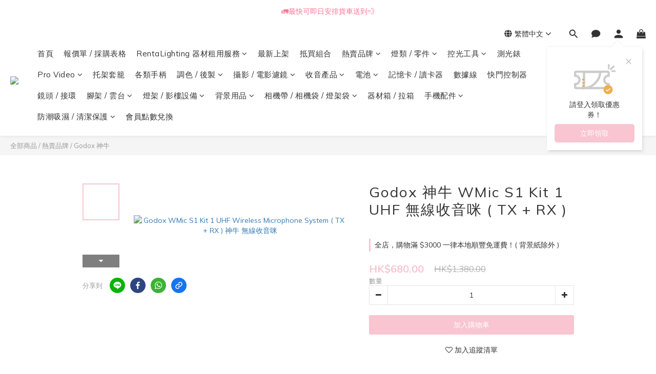

--- FILE ---
content_type: text/html; charset=utf-8
request_url: https://www.rainbow-camera.com/products/godox-wmics1-kit1
body_size: 103207
content:
<!DOCTYPE html>
<html lang="zh-hant"><head>  <!-- prefetch dns -->
<meta http-equiv="x-dns-prefetch-control" content="on">
<link rel="dns-prefetch" href="https://cdn.shoplineapp.com">
<link rel="preconnect" href="https://cdn.shoplineapp.com" crossorigin>
<link rel="dns-prefetch" href="https://shoplineimg.com">
<link rel="preconnect" href="https://shoplineimg.com">
<link rel="dns-prefetch" href="https://shoplineimg.com">
<link rel="preconnect" href="https://shoplineimg.com" title="image-service-origin">

  <link rel="preload" href="https://cdn.shoplineapp.com/s/javascripts/currencies.js" as="script">




      <link rel="preload" as="image" href="https://shoplineimg.com/5d1f6225ec3a6d00018445ca/606ee2d70ed09b0032e238de/800x.webp?source_format=jpg" media="(max-height: 950px)">

<!-- Wrap what we need here -->


<!-- SEO -->
  
    <title ng-non-bindable>Godox WMicS1 Kit 1 UHF 無線收音咪- Rainbow Store Camera</title>

  <meta name="description" content="位於 旺角 雅蘭中心，經營十幾年，口碑好價錢老實！電話 +852 2310 1808／Whatsapp +852 53031303 │ 攝影 │ 攝錄 │ 影視製作 │ 零售批發 及 租借器材 專門店，機頂燈│大火數閃光燈│LED│攝錄攝影│電影鏡頭│圖傳│收音咪│錄影屏幕│雲台│相機袋│三腳架│單腳架│濾鏡│器材箱│防潮箱│影樓用品│背景紙 等。《 地址：九龍旺角彌敦道625號雅蘭中心二期11樓1103-1109室 (山東街入口) 》">

    <meta name="keywords" content="Comica,Wireless,Plug-In,Saramonic,Mic,Bit,Rode,boya.iphone,錄音,無線收音,收音咪,領咪,Rainbow Store Camera,Speedlite,Flash,Microphones,videographer,閃光燈,攝影師,攝錄,影樓,燈架,燈腳,反光板">



<!-- Meta -->
  

    <meta property="og:title" content="Godox WMicS1 Kit 1 UHF 無線收音咪- Rainbow Store Camera">

  <meta property="og:type" content="product"/>

    <meta property="og:url" content="https://www.rainbow-camera.com/products/godox-wmics1-kit1">
    <link rel="canonical" href="https://www.rainbow-camera.com/products/godox-wmics1-kit1">

  <meta property="og:description" content="位於 旺角 雅蘭中心，經營十幾年，口碑好價錢老實！電話 +852 2310 1808／Whatsapp +852 53031303 │ 攝影 │ 攝錄 │ 影視製作 │ 零售批發 及 租借器材 專門店，機頂燈│大火數閃光燈│LED│攝錄攝影│電影鏡頭│圖傳│收音咪│錄影屏幕│雲台│相機袋│三腳架│單腳架│濾鏡│器材箱│防潮箱│影樓用品│背景紙 等。《 地址：九龍旺角彌敦道625號雅蘭中心二期11樓1103-1109室 (山東街入口) 》">

    <meta property="og:image" content="https://img.shoplineapp.com/media/image_clips/606ee2d70ed09b0032e238de/original.jpg?1617879767">
    <meta name="thumbnail" content="https://img.shoplineapp.com/media/image_clips/606ee2d70ed09b0032e238de/original.jpg?1617879767">

    <meta property="fb:app_id" content="228284571700145">



    <script type="application/ld+json">
    {"@context":"https://schema.org","@type":"WebSite","name":"Rainbow Store Camera","url":"https://www.rainbow-camera.com"}
    </script>


<!-- locale meta -->


  <meta name="viewport" content="width=device-width, initial-scale=1.0, viewport-fit=cover">
<meta name="mobile-web-app-capable" content="yes">
<meta name="format-detection" content="telephone=no" />
<meta name="google" value="notranslate">

<!-- Shop icon -->
  <link rel="shortcut icon" type="image/png" href="https://img.shoplineapp.com/media/image_clips/653f381e5b22f90011619d54/original.jpg?1698641949">




<!--- Site Ownership Data -->
    <meta name="google-site-verification" content="Cd4rw4ZRgVUAehkXFkaT5eqR5-ebkeKVukf3NAAdu58">
<!--- Site Ownership Data End-->

<!-- Styles -->


        <link rel="stylesheet" media="all" href="https://cdn.shoplineapp.com/assets/lib/bootstrap-3.4.1-4ccbe929d8684c8cc83f72911d02f011655dbd6b146a879612fadcdfa86fa7c7.css" onload="" />

        <link rel="stylesheet" media="print" href="https://cdn.shoplineapp.com/assets/theme_vendor-6eb73ce39fd4a86f966b1ab21edecb479a1d22cae142252ad701407277a4d3be.css" onload="this.media='all'" />


        <link rel="stylesheet" media="print" href="https://cdn.shoplineapp.com/assets/shop-2c8ce8b30f079a0263f27ffd5dfdfce0151366469f06a9a110fb7808a01448e0.css" onload="this.media=&quot;all&quot;" />

            <link rel="stylesheet" media="all" href="https://cdn.shoplineapp.com/assets/v2_themes/ultra_chic/page-product-detail-015b130e51f0ed36464eb1bc00f708ee54234f0f3dece7045cdd667a8c6dc8fb.css" onload="" />


    






  <link rel="stylesheet" media="all" href="https://cdn.shoplineapp.com/packs/css/intl_tel_input-0d9daf73.chunk.css" />








<script type="text/javascript">
  window.mainConfig = JSON.parse('{\"sessionId\":\"\",\"merchantId\":\"5d1f6225ec3a6d00018445ca\",\"appCoreHost\":\"shoplineapp.com\",\"assetHost\":\"https://cdn.shoplineapp.com/packs/\",\"apiBaseUrl\":\"http://shoplineapp.com\",\"eventTrackApi\":\"https://events.shoplytics.com/api\",\"frontCommonsApi\":\"https://front-commons.shoplineapp.com/api\",\"appendToUrl\":\"\",\"env\":\"production\",\"merchantData\":{\"_id\":\"5d1f6225ec3a6d00018445ca\",\"addon_limit_enabled\":false,\"base_country_code\":\"HK\",\"base_currency\":{\"id\":\"hkd\",\"iso_code\":\"HKD\",\"alternate_symbol\":\"HK$\",\"name\":\"Hong Kong Dollar\",\"symbol_first\":true,\"subunit_to_unit\":100},\"base_currency_code\":\"HKD\",\"beta_feature_keys\":[],\"brand_home_url\":\"https://www.rainbow-camera.com\",\"checkout_setting\":{\"enable_membership_autocheck\":false,\"enable_subscription_autocheck\":false,\"enforce_user_login_on_checkout\":false,\"enabled_abandoned_cart_notification\":true,\"enable_sc_fast_checkout\":false,\"rounding_setting\":{\"enabled\":false,\"rounding_mode\":\"round_half_even\",\"smallest_denomination\":10},\"multi_checkout\":{\"enabled\":false}},\"current_plan_key\":\"basket\",\"current_theme_key\":\"ultra_chic\",\"delivery_option_count\":7,\"enabled_stock_reminder\":false,\"handle\":\"rainbowcamera\",\"identifier\":\"\",\"instagram_access_token\":\"IGAANCmQEgNdJBZAGE4OEVMTVNmOWFCanJOTVlGNHBreUh3ZAUttOHJIVFltdnJDSzZAwaTZAKZAi1aOEVCc3E4YUFsb281dGlMbUpycmd3VXQyQzJWazlQTVp0YkFyVmxFUkpDMXpTZAnNNWnVEeXFmSFlFSm1R\",\"instagram_id\":\"25495017870123427\",\"invoice_activation\":\"inactive\",\"is_image_service_enabled\":true,\"mobile_logo_media_url\":\"https://img.shoplineapp.com/media/image_clips/695cc9a18760724bf311e234/original.png?1767688608=\\u0026owner_id=5d1f6225ec3a6d00018445ca\",\"name\":\"Rainbow Store Camera\",\"order_setting\":{\"invoice_activation\":\"inactive\",\"short_message_activation\":\"inactive\",\"stock_reminder_activation\":\"false\",\"default_out_of_stock_reminder\":true,\"auto_cancel_expired_orders\":true,\"auto_revert_credit\":true,\"enabled_order_auth_expiry\":true,\"enforce_user_login_on_checkout\":true,\"enabled_abandoned_cart_notification\":true,\"enable_order_split_einvoice_reissue\":false,\"no_duplicate_uniform_invoice\":false,\"hourly_auto_invoice\":false,\"enabled_location_id\":true,\"invoice\":{\"tax_id\":\"\"},\"facebook_messenging\":{\"status\":\"active\"},\"status_update_sms\":{\"status\":\"deactivated\"}},\"payment_method_count\":18,\"product_setting\":{\"enabled_product_review\":false,\"variation_display\":\"swatches\",\"price_range_enabled\":true,\"enabled_pos_product_customized_price\":true,\"enabled_pos_product_price_tier\":true,\"preorder_add_to_cart_button_display\":\"depend_on_stock\"},\"promotion_setting\":{\"one_coupon_limit_enabled\":true,\"show_promotion_reminder\":true,\"show_coupon\":true,\"multi_order_discount_strategy\":\"order_or_tier_promotion\",\"order_promotions_ignore_exclude_product\":true,\"order_gift_threshold_mode\":\"after_price_discounts\",\"order_free_shipping_threshold_mode\":\"after_all_discounts\",\"category_item_gift_threshold_mode\":\"before_discounts\",\"category_item_free_shipping_threshold_mode\":\"before_discounts\"},\"rollout_keys\":[\"2FA_google_authenticator\",\"3_layer_category\",\"3_layer_navigation\",\"3_layer_variation\",\"711_CB_13countries\",\"711_CB_pickup_TH\",\"711_c2b_report_v2\",\"711_cross_delivery\",\"MC_WA_Template_Management\",\"MC_manual_order\",\"MO_Apply_Coupon_Code\",\"StaffCanBeDeleted_V1\",\"UTM_export\",\"UTM_register\",\"abandoned_cart_notification\",\"add_system_fontstyle\",\"add_to_cart_revamp\",\"addon_products_limit_10\",\"addon_products_limit_unlimited\",\"addon_quantity\",\"address_format_batch2\",\"address_format_jp\",\"address_format_my\",\"address_format_us\",\"address_format_vn\",\"admin_app_extension\",\"admin_custom_domain\",\"admin_image_service\",\"admin_manual_order\",\"admin_realtime\",\"admin_vietnam_dong\",\"admin_whitelist_ip\",\"adminapp_order_form\",\"adminapp_wa_contacts_list\",\"ads_system_new_tab\",\"adyen_my_sc\",\"affiliate_by_product\",\"affiliate_dashboard\",\"affiliate_kol_report_appstore\",\"alipay_hk_sc\",\"amazon_product_review\",\"android_pos_agent_clockin_n_out\",\"android_pos_purchase_order_partial_in_storage\",\"android_pos_round_adj\",\"android_pos_save_send_receipt\",\"android_pos_v2_force_upgrade_version_1-50-0_date_2025-08-30\",\"app_categories_filtering\",\"app_multiplan\",\"app_subscription_prorated_billing\",\"apply_multi_order_discount\",\"apps_store\",\"apps_store_blog\",\"apps_store_fb_comment\",\"apps_store_wishlist\",\"appstore_free_trial\",\"archive_order_data\",\"archive_order_ui\",\"assign_products_to_category\",\"auth_flow_revamp\",\"auto_credit\",\"auto_credit_notify\",\"auto_credit_percentage\",\"auto_credit_recurring\",\"auto_reply_comment\",\"auto_reply_fb\",\"auto_save_sf_plus_address\",\"auto_suspend_admin\",\"availability_buy_online_pickup_instore\",\"availability_preview_buy_online_pickup_instore\",\"back_in_stock_appstore\",\"back_in_stock_notify\",\"basket_comparising_link_CNY\",\"basket_comparising_link_HKD\",\"basket_comparising_link_TWD\",\"basket_invoice_field\",\"basket_pricing_page_cny\",\"basket_pricing_page_hkd\",\"basket_pricing_page_myr\",\"basket_pricing_page_sgd\",\"basket_pricing_page_thb\",\"basket_pricing_page_twd\",\"basket_pricing_page_usd\",\"basket_pricing_page_vnd\",\"basket_subscription_coupon\",\"basket_subscription_email\",\"bianco_setting\",\"bidding_select_product\",\"bing_ads\",\"birthday_format_v2\",\"block_gtm_for_lighthouse\",\"blog\",\"blog_app\",\"blog_revamp_admin\",\"blog_revamp_admin_category\",\"blog_revamp_doublewrite\",\"blog_revamp_related_products\",\"blog_revamp_shop_category\",\"blog_revamp_singleread\",\"breadcrumb\",\"broadcast_addfilter\",\"broadcast_advanced_filters\",\"broadcast_analytics\",\"broadcast_center\",\"broadcast_clone\",\"broadcast_email_html\",\"broadcast_facebook_template\",\"broadcast_line_template\",\"broadcast_preset_time\",\"broadcast_unsubscribe_email\",\"bulk_action_customer\",\"bulk_action_product\",\"bulk_import_multi_lang\",\"bulk_payment_delivery_setting\",\"bulk_printing_labels_711C2C\",\"bulk_update_dynamic_fields\",\"bulk_update_job\",\"bulk_update_new_fields\",\"bulk_update_product_download_with_filter\",\"bulk_update_tag\",\"bulk_update_tag_enhancement\",\"bundle_add_type\",\"bundle_group\",\"bundle_page\",\"bundle_pricing\",\"bundle_promotion_apply_enhancement\",\"bundle_stackable\",\"buy_at_amazon\",\"buy_button\",\"buy_now_button\",\"buy_online_pickup_instore\",\"buyandget_promotion\",\"callback_service\",\"cancel_order_by_customer\",\"cancel_order_by_customer_v2\",\"cart_addon\",\"cart_addon_condition\",\"cart_addon_limit\",\"cart_use_product_service\",\"cart_uuid\",\"category_banner_multiple\",\"category_limit_unlimited\",\"category_sorting\",\"channel_amazon\",\"channel_fb\",\"channel_integration\",\"channel_line\",\"charge_shipping_fee_by_product_qty\",\"chat_widget\",\"chat_widget_facebook\",\"chat_widget_ig\",\"chat_widget_line\",\"chat_widget_livechat\",\"chat_widget_whatsapp\",\"chatbot_card_carousel\",\"chatbot_card_template\",\"chatbot_image_widget\",\"chatbot_keywords_matching\",\"chatbot_welcome_template\",\"checkout_membercheckbox_toggle\",\"checkout_setting\",\"cn_pricing_page_2019\",\"combine_orders_app\",\"comment_list_export\",\"component_h1_tag\",\"connect_new_facebookpage\",\"consolidated_billing\",\"contact_us_mobile\",\"cookie_consent\",\"country_code\",\"coupon_center_back_to_cart\",\"coupon_notification\",\"coupon_v2\",\"create_staff_revamp\",\"credit_campaign\",\"credit_condition_5_tier_ec\",\"credit_point_triggerpoint\",\"crm_email_custom\",\"crm_notify_preview\",\"crm_sms_custom\",\"crm_sms_notify\",\"cross_shop_tracker\",\"custom_css\",\"custom_home_delivery_tw\",\"custom_notify\",\"custom_order_export\",\"customer_advanced_filter\",\"customer_coupon\",\"customer_custom_field_limit_5\",\"customer_data_secure\",\"customer_edit\",\"customer_export_v2\",\"customer_group\",\"customer_group_analysis\",\"customer_group_broadcast\",\"customer_group_filter_p2\",\"customer_group_filter_p3\",\"customer_group_regenerate\",\"customer_group_sendcoupon\",\"customer_group_smartrfm_filter\",\"customer_import_50000_failure_report\",\"customer_import_v2\",\"customer_import_v3\",\"customer_list\",\"customer_new_report\",\"customer_referral\",\"customer_referral_notify\",\"customer_search_match\",\"customer_tag\",\"dashboard_v2\",\"dashboard_v2_revamp\",\"date_picker_v2\",\"deep_link_support_linepay\",\"deep_link_support_payme\",\"deep_search\",\"default_theme_ultrachic\",\"delivery_time\",\"delivery_time_with_quantity\",\"design_submenu\",\"dev_center_app_store\",\"disable_footer_brand\",\"disable_old_upgrade_reminder\",\"domain_applicable\",\"doris_bien_setting\",\"dusk_setting\",\"dynamic_shipping_rate_refactor\",\"ec_order_unlimit\",\"ecpay_expirydate\",\"ecpay_payment_gateway\",\"einvoice_bulk_update\",\"einvoice_edit\",\"einvoice_newlogic\",\"email_credit_expire_notify\",\"email_custom\",\"email_member_forget_password_notify\",\"email_member_register_notify\",\"email_order_notify\",\"email_verification\",\"enable_body_script\",\"enable_calculate_api_promotion_apply\",\"enable_calculate_api_promotion_filter\",\"enable_cart_api\",\"enable_cart_service\",\"enable_corejs_splitting\",\"enable_lazysizes_image_tag\",\"enable_new_css_bundle\",\"enable_order_status_callback_revamp_for_promotion\",\"enable_order_status_callback_revamp_for_storefront\",\"enable_promotion_usage_record\",\"enable_shopjs_splitting\",\"enhanced_catalog_feed\",\"exclude_product\",\"exclude_product_v2\",\"execute_shipment_permission\",\"export_inventory_report_v2\",\"express_cart\",\"express_checkout_pages\",\"extend_reminder\",\"facebook_ads\",\"facebook_dia\",\"facebook_line_promotion_notify\",\"facebook_login\",\"facebook_messenger_subscription\",\"facebook_notify\",\"facebook_pixel_manager\",\"fb_1on1_chat\",\"fb_broadcast\",\"fb_broadcast_sc\",\"fb_broadcast_sc_p2\",\"fb_comment_app\",\"fb_entrance_optimization\",\"fb_feed_unlimit\",\"fb_group\",\"fb_menu\",\"fb_messenger_onetime_notification\",\"fb_multi_category_feed\",\"fb_offline_conversions_api\",\"fb_pixel_matching\",\"fb_pixel_v2\",\"fb_post_management\",\"fb_product_set\",\"fb_quick_signup_link\",\"fb_shop_now_button\",\"fb_ssapi\",\"fb_sub_button\",\"fb_welcome_msg\",\"fbe_oe\",\"fbe_shop\",\"fbe_v2\",\"fbe_v2_edit\",\"fbig_shop_disabled\",\"feature_alttag_phase1\",\"feature_alttag_phase2\",\"flash_price_campaign\",\"fm_order_receipt\",\"fmt_c2c_newlabel\",\"fmt_revision\",\"footer_brand\",\"footer_builder\",\"footer_builder_new\",\"form_builder\",\"form_builder_access\",\"form_builder_user_management\",\"form_builder_v2_elements\",\"form_builder_v2_receiver\",\"form_builder_v2_report\",\"fps_rolling_key\",\"freeshipping_promotion_condition\",\"get_coupon\",\"get_promotions_by_cart\",\"gift_promotion_condition\",\"gift_shipping_promotion_discount_condition\",\"gifts_limit_10\",\"gifts_limit_unlimited\",\"gmv_revamp\",\"godaddy\",\"google_ads_api\",\"google_ads_manager\",\"google_analytics_4\",\"google_analytics_manager\",\"google_content_api\",\"google_dynamic_remarketing_tag\",\"google_enhanced_conversions\",\"google_preorder_feed\",\"google_product_category_3rdlayer\",\"google_recaptcha\",\"google_remarketing_manager\",\"google_signup_login\",\"google_tag_manager\",\"gp_tw_sc\",\"group_url_bind_post_live\",\"h2_tag_phase1\",\"hct_logistics_bills_report\",\"hidden_product\",\"hidden_product_p2\",\"hide_credit_point_record_balance\",\"hk_pricing_page_2019\",\"hkd_pricing_page_disabled_2020\",\"ig_browser_notify\",\"ig_live\",\"ig_login_entrance\",\"ig_new_api\",\"image_gallery\",\"image_gallery_p2\",\"image_host_by_region\",\"image_limit_100000\",\"image_limit_30000\",\"image_widget_mobile\",\"inbox_manual_order\",\"inbox_send_cartlink\",\"increase_variation_limit\",\"instagram_create_post\",\"instagram_post_sales\",\"instant_order_form\",\"integrated_label_711\",\"integrated_sfexpress\",\"integration_one\",\"inventory_change_reason\",\"inventory_search_v2\",\"job_api_products_export\",\"job_api_user_export\",\"job_product_import\",\"jquery_v3\",\"kingsman_v2_setting\",\"layout_engine_service_kingsman_blogs\",\"layout_engine_service_kingsman_member_center\",\"layout_engine_service_kingsman_pdp\",\"layout_engine_service_kingsman_plp\",\"layout_engine_service_kingsman_promotions\",\"line_1on1_chat\",\"line_abandon_notification\",\"line_ads_tag\",\"line_broadcast\",\"line_in_chat_shopping\",\"line_login\",\"line_login_mobile\",\"line_shopping_new_fields\",\"line_signup\",\"live_after_keyword\",\"live_ai_tag_comments\",\"live_announce_bids\",\"live_announce_buyer\",\"live_bidding\",\"live_broadcast_v2\",\"live_bulk_checkoutlink\",\"live_bulk_edit\",\"live_checkout_notification\",\"live_checkout_notification_all\",\"live_checkout_notification_message\",\"live_comment_discount\",\"live_comment_robot\",\"live_create_product_v2\",\"live_crosspost\",\"live_dashboard_product\",\"live_event_discount\",\"live_exclusive_price\",\"live_fb_group\",\"live_fhd_video\",\"live_general_settings\",\"live_group_event\",\"live_host_panel\",\"live_ig_messenger_broadcast\",\"live_ig_product_recommend\",\"live_im_switch\",\"live_keyword_switch\",\"live_line_broadcast\",\"live_line_multidisplay\",\"live_luckydraw_enhancement\",\"live_messenger_broadcast\",\"live_order_block\",\"live_print_advanced\",\"live_product_recommend\",\"live_shopline_announcement\",\"live_shopline_beauty_filter\",\"live_shopline_keyword\",\"live_shopline_product_card\",\"live_shopline_view\",\"live_shopline_view_marquee\",\"live_show_storefront_facebook\",\"live_show_storefront_shopline\",\"live_stream_settings\",\"locale_revamp\",\"lock_cart_sc_product\",\"logistic_bill_v2_711_b2c\",\"logistic_bill_v2_711_c2c\",\"logo_favicon\",\"luckydraw_products\",\"luckydraw_qualification\",\"manual_activation\",\"manual_order\",\"manual_order_7-11\",\"manual_order_ec_to_sc\",\"manually_bind_post\",\"marketing_affiliate\",\"marketing_affiliate_p2\",\"mc-history-instant\",\"mc_711crossborder\",\"mc_ad_tag\",\"mc_assign_message\",\"mc_auto_bind_member\",\"mc_autoreply_cotent\",\"mc_autoreply_question\",\"mc_autoreply_trigger\",\"mc_broadcast\",\"mc_broadcast_v2\",\"mc_bulk_read\",\"mc_chatbot_template\",\"mc_delete_message\",\"mc_edit_cart\",\"mc_history_instant\",\"mc_history_post\",\"mc_im\",\"mc_inbox_autoreply\",\"mc_input_status\",\"mc_instant_notifications\",\"mc_invoicetitle_optional\",\"mc_keyword_autotagging\",\"mc_line_broadcast\",\"mc_line_broadcast_all_friends\",\"mc_line_cart\",\"mc_logistics_hct\",\"mc_logistics_tcat\",\"mc_manage_blacklist\",\"mc_mark_todo\",\"mc_new_menu\",\"mc_phone_tag\",\"mc_reminder_unpaid\",\"mc_reply_pic\",\"mc_setting_message\",\"mc_setting_orderform\",\"mc_shop_message_refactor\",\"mc_sort_waitingtime\",\"mc_sort_waitingtime_new\",\"mc_tw_invoice\",\"media_gcp_upload\",\"member_center_profile_revamp\",\"member_import_notify\",\"member_info_reward\",\"member_info_reward_subscription\",\"member_join_notice\",\"member_password_setup_notify\",\"member_points\",\"member_points_notify\",\"member_price\",\"membership_tier_double_write\",\"membership_tier_notify\",\"membership_tiers\",\"memebr_center_point_credit_revamp\",\"menu_limit_100\",\"menu_limit_unlimited\",\"merchant_bills_banktransfer\",\"merchant_bills_slp\",\"message_center_v3\",\"message_revamp\",\"mo_remove_discount\",\"mobile_and_email_signup\",\"mobile_signup_p2\",\"modularize_address_format\",\"molpay_credit_card\",\"multi_lang\",\"multicurrency\",\"my_pricing_page_2019\",\"myapp_reauth_alert\",\"myr_pricing_page_disabled_2020\",\"new_app_subscription\",\"new_layout_for_mobile_and_pc\",\"new_onboarding_flow\",\"new_return_management\",\"new_settings_apply_all_promotion\",\"new_signup_flow\",\"new_sinopac_3d\",\"notification_custom_sending_time\",\"npb_theme_philia\",\"npb_widget_font_size_color\",\"ob_revamp\",\"ob_sgstripe\",\"ob_twecpay\",\"oceanpay\",\"old_fbe_removal\",\"onboarding_basketplan\",\"onboarding_handle\",\"one_new_filter\",\"one_page_store\",\"one_page_store_1000\",\"one_page_store_checkout\",\"one_page_store_clone\",\"one_page_store_product_set\",\"oneship_installable\",\"online_credit_redemption_toggle\",\"online_store_design\",\"online_store_design_setup_guide_basketplan\",\"order_add_to_cart\",\"order_archive_calculation_revamp_crm_amount\",\"order_archive_calculation_revamp_crm_member\",\"order_archive_product_testing\",\"order_archive_testing\",\"order_archive_testing_crm\",\"order_archive_testing_order_details\",\"order_archive_testing_return_order\",\"order_confirmation_slip_upload\",\"order_custom_field_limit_5\",\"order_custom_notify\",\"order_decoupling_product_revamp\",\"order_discount_stackable\",\"order_export_366day\",\"order_export_v2\",\"order_filter_shipped_date\",\"order_message_broadcast\",\"order_new_source\",\"order_promotion_split\",\"order_search_custom_field\",\"order_search_sku\",\"order_select_across_pages\",\"order_sms_notify\",\"order_split\",\"order_status_non_automation\",\"order_status_tag_color\",\"order_tag\",\"orderemail_new_logic\",\"other_custom_notify\",\"out_of_stock_order\",\"page_builder_revamp\",\"page_builder_revamp_theme_setting\",\"page_builder_revamp_theme_setting_initialized\",\"page_builder_section_cache_enabled\",\"page_builder_widget_accordion\",\"page_builder_widget_blog\",\"page_builder_widget_category\",\"page_builder_widget_collage\",\"page_builder_widget_countdown\",\"page_builder_widget_custom_liquid\",\"page_builder_widget_instagram\",\"page_builder_widget_product_text\",\"page_builder_widget_subscription\",\"page_builder_widget_video\",\"page_limit_unlimited\",\"page_use_product_service\",\"page_view_cache\",\"pakpobox\",\"partial_free_shipping\",\"payme\",\"payment_condition\",\"payment_fee_config\",\"payment_image\",\"payment_octopus\",\"payment_slip_notify\",\"paypal_upgrade\",\"pdp_image_lightbox\",\"pdp_image_lightbox_icon\",\"pending_subscription\",\"philia_setting\",\"pickup_remember_store\",\"plp_label_wording\",\"plp_product_seourl\",\"plp_variation_selector\",\"plp_wishlist\",\"point_campaign\",\"point_redeem_to_cash\",\"pos_only_product_settings\",\"pos_retail_store_price\",\"pos_setup_guide_basketplan\",\"post_cancel_connect\",\"post_commerce_stack_comment\",\"post_fanpage_luckydraw\",\"post_fb_group\",\"post_general_setting\",\"post_lock_pd\",\"post_sales_dashboard\",\"postsale_auto_reply\",\"postsale_create_post\",\"postsale_ig_auto_reply\",\"postsales_connect_multiple_posts\",\"preorder_limit\",\"preset_publish\",\"price_discount_label_plp\",\"product_available_time\",\"product_cost_permission\",\"product_feed_info\",\"product_feed_manager_availability\",\"product_feed_revamp\",\"product_index_v2\",\"product_info\",\"product_limit_1000\",\"product_limit_unlimited\",\"product_log_v2\",\"product_page_limit_10\",\"product_quantity_update\",\"product_recommendation_abtesting\",\"product_revamp_doublewrite\",\"product_revamp_singleread\",\"product_review_import\",\"product_review_import_installable\",\"product_review_plp\",\"product_review_reward\",\"product_search\",\"product_set_revamp\",\"product_set_v2_enhancement\",\"product_summary\",\"promotion_blacklist\",\"promotion_filter_by_date\",\"promotion_first_purchase\",\"promotion_hour\",\"promotion_limit_10\",\"promotion_limit_unlimited\",\"promotion_minitem\",\"promotion_page\",\"promotion_page_reminder\",\"promotion_page_seo_button\",\"promotion_record_archive_test\",\"promotion_reminder\",\"promotion_revamp_phase1-1\",\"purchase_limit_campaign\",\"quick_answer\",\"recaptcha_reset_pw\",\"redirect_301_settings\",\"rejected_bill_reminder\",\"remove_fblike_sc\",\"rep_download_log_ip_identity\",\"repay_cookie\",\"replace_janus_interface\",\"replace_lms_old_oa_interface\",\"reports\",\"revert_credit\",\"revert_credit_p2\",\"revert_credit_status\",\"sales_dashboard\",\"sangria_setting\",\"sc_advanced_keyword\",\"sc_alipay_standard\",\"sc_atm\",\"sc_auto_bind_member\",\"sc_autodetect_address\",\"sc_autodetect_paymentslip\",\"sc_autoreply_icebreaker\",\"sc_broadcast_permissions\",\"sc_clearcart\",\"sc_clearcart_all\",\"sc_comment_label\",\"sc_comment_list\",\"sc_conversations_statistics_sunset\",\"sc_download_adminapp\",\"sc_facebook_broadcast\",\"sc_facebook_live\",\"sc_fb_ig_subscription\",\"sc_group_pm_commentid\",\"sc_group_webhook\",\"sc_intercom\",\"sc_keywords\",\"sc_list_search\",\"sc_lock_inventory\",\"sc_manual_order\",\"sc_mc_settings\",\"sc_mo_711emap\",\"sc_order_unlimit\",\"sc_outstock_msg\",\"sc_overall_statistics\",\"sc_overall_statistics_api_v3\",\"sc_overall_statistics_v2\",\"sc_pickup\",\"sc_post_feature\",\"sc_product_set\",\"sc_product_variation\",\"sc_sidebar\",\"sc_slp_subscription_promotion\",\"sc_standard\",\"sc_store_pickup\",\"sc_wa_contacts_list\",\"sc_wa_message_report\",\"sc_wa_permissions\",\"scheduled_home_page\",\"search_function_image_gallery\",\"security_center\",\"select_all_customer\",\"select_all_inventory\",\"send_coupon_notification\",\"session_expiration_period\",\"setup_guide_basketplan\",\"sfexpress_centre\",\"sfexpress_eflocker\",\"sfexpress_service\",\"sfexpress_store\",\"sg_onboarding_currency\",\"share_cart_link\",\"shop_builder_plp\",\"shop_category_filter\",\"shop_category_filter_bulk_action\",\"shop_product_search_rate_limit\",\"shop_related_recaptcha\",\"shop_template_advanced_setting\",\"shopline_captcha\",\"shopline_email_captcha\",\"shopline_product_reviews\",\"shoplytics_api_ordersales_v4\",\"shoplytics_api_psa_wide_table\",\"shoplytics_benchmark\",\"shoplytics_broadcast_api_v3\",\"shoplytics_channel_store_permission\",\"shoplytics_credit_analysis\",\"shoplytics_customer_refactor_api_v3\",\"shoplytics_date_picker_v2\",\"shoplytics_event_realtime_refactor_api_v3\",\"shoplytics_events_api_v3\",\"shoplytics_export_flex\",\"shoplytics_homepage_v2\",\"shoplytics_invoices_api_v3\",\"shoplytics_lite\",\"shoplytics_membership_tier_growth\",\"shoplytics_orders_api_v3\",\"shoplytics_ordersales_v3\",\"shoplytics_payments_api_v3\",\"shoplytics_pro\",\"shoplytics_product_revamp_api_v3\",\"shoplytics_promotions_api_v3\",\"shoplytics_psa_multi_stores_export\",\"shoplytics_psa_sub_categories\",\"shoplytics_rfim_enhancement_v3\",\"shoplytics_session_metrics\",\"shoplytics_staff_api_v3\",\"shoplytics_to_hd\",\"shopping_session_enabled\",\"signin_register_revamp\",\"skya_setting\",\"sl_admin_inventory_count\",\"sl_admin_inventory_transfer\",\"sl_admin_purchase_order\",\"sl_admin_supplier\",\"sl_logistics_bulk_action\",\"sl_logistics_fmt_freeze\",\"sl_logistics_modularize\",\"sl_payment_alipay\",\"sl_payment_cc\",\"sl_payment_hk_alipay\",\"sl_payment_standard_v2\",\"sl_payment_type_check\",\"sl_payments_apple_pay\",\"sl_payments_cc_promo\",\"sl_payments_my_cc\",\"sl_payments_my_fpx\",\"sl_payments_sg_cc\",\"sl_pos\",\"sl_pos_SHOPLINE_Payments\",\"sl_pos_admin\",\"sl_pos_admin_cancel_order\",\"sl_pos_admin_delete_order\",\"sl_pos_admin_inventory_transfer\",\"sl_pos_admin_order_archive_testing\",\"sl_pos_admin_purchase_order\",\"sl_pos_admin_register_shift\",\"sl_pos_admin_staff\",\"sl_pos_agent_by_channel\",\"sl_pos_agent_clockin_n_out\",\"sl_pos_agent_performance\",\"sl_pos_android_A4_printer\",\"sl_pos_android_check_cart_items_with_local_db\",\"sl_pos_android_order_reduction\",\"sl_pos_android_receipt_enhancement\",\"sl_pos_android_receipt_info_enhancement\",\"sl_pos_app_order_archive_testing\",\"sl_pos_app_transaction_filter_enhance\",\"sl_pos_apps_store\",\"sl_pos_bugfender_log_reduction\",\"sl_pos_bulk_import_update_enhancement\",\"sl_pos_check_duplicate_create_order\",\"sl_pos_claim_coupon\",\"sl_pos_convert_order_to_cart_by_snapshot\",\"sl_pos_credit_redeem\",\"sl_pos_customerID_duplicate_check\",\"sl_pos_customer_info_enhancement\",\"sl_pos_customer_product_preference\",\"sl_pos_customized_price\",\"sl_pos_disable_touchid_unlock\",\"sl_pos_discount\",\"sl_pos_einvoice_refactor\",\"sl_pos_ewallet_alipay\",\"sl_pos_feature_permission\",\"sl_pos_force_upgrade_1-109-0\",\"sl_pos_force_upgrade_1-110-1\",\"sl_pos_free_gifts_promotion\",\"sl_pos_from_Swift_to_OC\",\"sl_pos_iOS_A4_printer\",\"sl_pos_iOS_app_transaction_filter_enhance\",\"sl_pos_iOS_cashier_revamp_cart\",\"sl_pos_iOS_cashier_revamp_product_list\",\"sl_pos_iPadOS_version_upgrade_remind_16_0_0\",\"sl_pos_initiate_couchbase\",\"sl_pos_inventory_count\",\"sl_pos_inventory_count_difference_reason\",\"sl_pos_inventory_count_for_selected_products\",\"sl_pos_inventory_feature_module\",\"sl_pos_inventory_transfer_app_can_create_note_date\",\"sl_pos_inventory_transfer_insert_enhancement\",\"sl_pos_inventory_transfer_request\",\"sl_pos_invoice_product_name_filter\",\"sl_pos_invoice_swiftUI_revamp\",\"sl_pos_invoice_toast_show\",\"sl_pos_ios_receipt_info_enhancement\",\"sl_pos_ios_small_label_enhancement\",\"sl_pos_ios_version_upgrade_remind\",\"sl_pos_itc\",\"sl_pos_logo_terms_and_condition\",\"sl_pos_member_points\",\"sl_pos_member_price\",\"sl_pos_multiple_payments\",\"sl_pos_new_report_customer_analysis\",\"sl_pos_new_report_daily_payment_methods\",\"sl_pos_new_report_overview\",\"sl_pos_new_report_product_preorder\",\"sl_pos_new_report_transaction_detail\",\"sl_pos_no_minimum_age\",\"sl_pos_order_reduction\",\"sl_pos_order_refactor_admin\",\"sl_pos_order_upload_using_pos_service\",\"sl_pos_partial_return\",\"sl_pos_password_setting_refactor\",\"sl_pos_payment\",\"sl_pos_payment_method_picture\",\"sl_pos_payment_method_prioritized_and_hidden\",\"sl_pos_payoff_preorder\",\"sl_pos_pin_products\",\"sl_pos_price_by_channel\",\"sl_pos_product_add_to_cart_refactor\",\"sl_pos_product_set\",\"sl_pos_product_variation_ui\",\"sl_pos_promotion\",\"sl_pos_purchase_order_onlinestore\",\"sl_pos_purchase_order_partial_in_storage\",\"sl_pos_receipt_enhancement\",\"sl_pos_receipt_information\",\"sl_pos_receipt_preorder_return_enhancement\",\"sl_pos_receipt_swiftUI_revamp\",\"sl_pos_register_shift\",\"sl_pos_report_shoplytics_psi\",\"sl_pos_revert_credit\",\"sl_pos_round_adj\",\"sl_pos_save_send_receipt\",\"sl_pos_show_coupon\",\"sl_pos_stock_refactor\",\"sl_pos_supplier_refactor\",\"sl_pos_terminal\",\"sl_pos_terminal_settlement\",\"sl_pos_toast_revamp\",\"sl_pos_transaction_conflict\",\"sl_pos_transaction_view_admin\",\"sl_pos_transfer_onlinestore\",\"sl_pos_user_permission\",\"sl_pos_variation_setting_refactor\",\"sl_purchase_order_search_create_enhancement\",\"slp_bank_promotion\",\"slp_product_subscription\",\"slp_remember_credit_card\",\"slp_swap\",\"smart_omo_appstore\",\"smart_recommended_related_products\",\"sms_broadcast\",\"sms_custom\",\"sms_with_shop_name\",\"social_channel_revamp\",\"social_channel_user\",\"social_name_in_order\",\"sso_lang_th\",\"sso_lang_vi\",\"staff_elasticsearch\",\"staff_limit_5\",\"staff_limit_unlimited\",\"staff_service_migration\",\"static_resource_host_by_region\",\"stop_slp_approvedemail\",\"store_pick_up\",\"storefront_app_extension\",\"storefront_return\",\"stripe_3d_secure\",\"stripe_3ds_cny\",\"stripe_3ds_hkd\",\"stripe_3ds_myr\",\"stripe_3ds_sgd\",\"stripe_3ds_thb\",\"stripe_3ds_usd\",\"stripe_3ds_vnd\",\"stripe_google_pay\",\"stripe_payment_intents\",\"stripe_radar\",\"stripe_subscription_my_account\",\"structured_data\",\"studio_livestream\",\"sub_sgstripe\",\"subscription_config_edit\",\"subscription_config_edit_delivery_payment\",\"subscription_currency\",\"tappay_3D_secure\",\"tappay_sdk_v2_3_2\",\"tappay_sdk_v3\",\"tax_inclusive_setting\",\"taxes_settings\",\"tcat_711pickup_sl_logisitics\",\"tcat_logistics_bills_report\",\"tcat_newlabel\",\"th_pricing_page_2020\",\"thb_pricing_page_disabled_2020\",\"theme_bianco\",\"theme_doris_bien\",\"theme_kingsman_v2\",\"theme_level_3\",\"theme_sangria\",\"theme_ultrachic\",\"thirdparty_login_ui_revamp\",\"tier_birthday_credit\",\"tier_member_points\",\"tier_member_price\",\"tier_reward_app_availability\",\"tier_reward_app_installation\",\"tier_reward_app_p2\",\"tier_reward_credit\",\"tnc-checkbox\",\"toggle_mobile_category\",\"tw_app_shopback_cashback\",\"tw_fm_sms\",\"tw_pricing_page_2019\",\"tw_stripe_subscription\",\"twd_pricing_page_disabled_2020\",\"uc_integration\",\"uc_v2_endpoints\",\"ultra_setting\",\"unified_admin\",\"use_ngram_for_order_search\",\"user_center_social_channel\",\"user_credits\",\"variant_image_selector\",\"variant_saleprice_cost_weight\",\"variation_label_swatches\",\"varm_setting\",\"vn_pricing_page_2020\",\"vnd_pricing_page_disabled_2020\",\"wa_broadcast_customer_group\",\"wa_system_template\",\"wa_template_custom_content\",\"whatsapp_accept_marketing\",\"whatsapp_catalog\",\"whatsapp_extension\",\"whatsapp_order_form\",\"whatsapp_orderstatus_toggle\",\"wishlist_app\",\"yahoo_dot\",\"youtube_live_shopping\",\"zotabox_installable\"],\"shop_default_home_url\":\"https://rainbowcamera.shoplineapp.com\",\"shop_status\":\"open\",\"show_sold_out\":true,\"sl_payment_merchant_id\":\"768977276724912128\",\"supported_languages\":[\"en\",\"zh-hant\"],\"tags\":[\"electronics\"],\"time_zone\":\"Asia/Hong_Kong\",\"updated_at\":\"2026-01-24T08:42:06.383Z\",\"user_setting\":{\"_id\":\"5d1f6225e23443002007d1c5\",\"created_at\":\"2019-07-05T14:43:49.401Z\",\"data\":{\"general_fields\":[{\"type\":\"gender\",\"options\":{\"order\":{\"include\":\"false\",\"required\":\"false\"},\"signup\":{\"include\":\"false\",\"required\":\"false\"},\"profile\":{\"include\":\"false\",\"required\":\"false\"}}},{\"type\":\"birthday\",\"options\":{\"order\":{\"include\":\"false\",\"required\":\"false\"},\"signup\":{\"include\":\"true\",\"required\":\"true\"},\"profile\":{\"include\":\"false\",\"required\":\"false\"}}}],\"minimum_age_limit\":\"18\",\"custom_fields\":[],\"signup_method\":\"email_and_mobile\",\"sms_verification\":{\"status\":\"false\",\"supported_countries\":[\"*\"]},\"facebook_login\":{\"status\":\"active\",\"app_id\":\"228284571700145\"},\"google_login\":{\"status\":\"inactive\",\"client_id\":\"\",\"client_secret\":\"\"},\"enable_facebook_comment\":\"\",\"facebook_comment\":\"\",\"line_login\":\"\",\"recaptcha_signup\":{\"status\":\"false\",\"site_key\":\"\"},\"email_verification\":{\"status\":\"true\"},\"login_with_verification\":{\"status\":\"false\"},\"upgrade_reminder\":{\"status\":\"active\"},\"enable_member_point\":true,\"enable_user_credit\":true,\"birthday_format\":\"YYYY/MM/DD\",\"send_birthday_credit_period\":\"monthly\",\"member_info_reward\":{\"enabled\":false,\"reward_on\":[],\"subscription_reward_on\":[],\"coupons\":{\"enabled\":false,\"promotion_ids\":[]}},\"login_lambda_callback_function_name\":null,\"enable_age_policy\":false,\"force_complete_info\":false,\"membership_promo_banner\":{\"text\":{\"display\":\"default\",\"custom_content\":{\"en\":{\"title\":\"\",\"content\":\"\"},\"zh-hant\":{\"title\":\"\",\"content\":\"\"}}},\"image\":{\"display\":\"hidden\",\"custom_content\":{\"en\":\"\",\"zh-hant\":\"\"}}},\"user_credit_expired\":{\"sms\":{\"status\":\"inactive\"},\"email\":{\"status\":\"active\"},\"line_mes_api\":{\"status\":\"inactive\"}}},\"item_type\":\"\",\"key\":\"users\",\"name\":null,\"owner_id\":\"5d1f6225ec3a6d00018445ca\",\"owner_type\":\"Merchant\",\"publish_status\":\"published\",\"status\":\"active\",\"updated_at\":\"2026-01-19T07:25:27.109Z\",\"value\":null}},\"localeData\":{\"loadedLanguage\":{\"name\":\"繁體中文\",\"code\":\"zh-hant\"},\"supportedLocales\":[{\"name\":\"English\",\"code\":\"en\"},{\"name\":\"繁體中文\",\"code\":\"zh-hant\"}]},\"currentUser\":null,\"themeSettings\":{\"hide_language_selector\":false,\"is_multicurrency_enabled\":false,\"messages_enabled\":true,\"hide_languages\":\"\",\"categories_collapsed\":true,\"mobile_categories_collapsed\":true,\"image_fill\":true,\"category_page\":\"48\",\"goto_top\":true,\"mobile_categories_removed\":false,\"plp_variation_selector\":{\"enabled\":false,\"show_variation\":1},\"announcement_background\":\"ffffff\",\"primary_background\":\"f8c5d1\",\"buy_now_background\":\"fb7813\",\"copyright_text\":\"fd9ab2\",\"footer_text\":\"fd9ab2\",\"footer_icon\":\"fc3968\",\"copyright_background\":\"ffffff\",\"footer_background\":\"ffffff\",\"font_size_title\":\"1\",\"font_title\":\"Mulish\",\"font_paragraph\":\"Mulish\",\"updated_with_new_page_builder\":true,\"page_text_link\":\"003465\",\"enabled_quick_cart\":true,\"opens_in_new_tab\":true,\"plp_wishlist\":false,\"buy_now_button\":{\"enabled\":false,\"color\":\"fb7813\"},\"show_promotions_on_product\":true,\"announcement_text\":\"fd7495\",\"anti_fraud_text\":\"bdbaba\"},\"isMultiCurrencyEnabled\":false,\"features\":{\"plans\":{\"free\":{\"member_price\":false,\"cart_addon\":false,\"google_analytics_ecommerce\":false,\"membership\":false,\"shopline_logo\":true,\"user_credit\":{\"manaul\":false,\"auto\":false},\"variant_image_selector\":false},\"standard\":{\"member_price\":false,\"cart_addon\":false,\"google_analytics_ecommerce\":false,\"membership\":false,\"shopline_logo\":true,\"user_credit\":{\"manaul\":false,\"auto\":false},\"variant_image_selector\":false},\"starter\":{\"member_price\":false,\"cart_addon\":false,\"google_analytics_ecommerce\":false,\"membership\":false,\"shopline_logo\":true,\"user_credit\":{\"manaul\":false,\"auto\":false},\"variant_image_selector\":false},\"pro\":{\"member_price\":false,\"cart_addon\":false,\"google_analytics_ecommerce\":false,\"membership\":false,\"shopline_logo\":false,\"user_credit\":{\"manaul\":false,\"auto\":false},\"variant_image_selector\":false},\"business\":{\"member_price\":false,\"cart_addon\":false,\"google_analytics_ecommerce\":true,\"membership\":true,\"shopline_logo\":false,\"user_credit\":{\"manaul\":false,\"auto\":false},\"facebook_comments_plugin\":true,\"variant_image_selector\":false},\"basic\":{\"member_price\":false,\"cart_addon\":false,\"google_analytics_ecommerce\":false,\"membership\":false,\"shopline_logo\":false,\"user_credit\":{\"manaul\":false,\"auto\":false},\"variant_image_selector\":false},\"basic2018\":{\"member_price\":false,\"cart_addon\":false,\"google_analytics_ecommerce\":false,\"membership\":false,\"shopline_logo\":true,\"user_credit\":{\"manaul\":false,\"auto\":false},\"variant_image_selector\":false},\"sc\":{\"member_price\":false,\"cart_addon\":false,\"google_analytics_ecommerce\":true,\"membership\":false,\"shopline_logo\":true,\"user_credit\":{\"manaul\":false,\"auto\":false},\"facebook_comments_plugin\":true,\"facebook_chat_plugin\":true,\"variant_image_selector\":false},\"advanced\":{\"member_price\":false,\"cart_addon\":false,\"google_analytics_ecommerce\":true,\"membership\":false,\"shopline_logo\":false,\"user_credit\":{\"manaul\":false,\"auto\":false},\"facebook_comments_plugin\":true,\"facebook_chat_plugin\":true,\"variant_image_selector\":false},\"premium\":{\"member_price\":true,\"cart_addon\":true,\"google_analytics_ecommerce\":true,\"membership\":true,\"shopline_logo\":false,\"user_credit\":{\"manaul\":true,\"auto\":true},\"google_dynamic_remarketing\":true,\"facebook_comments_plugin\":true,\"facebook_chat_plugin\":true,\"wish_list\":true,\"facebook_messenger_subscription\":true,\"product_feed\":true,\"express_checkout\":true,\"variant_image_selector\":true},\"enterprise\":{\"member_price\":true,\"cart_addon\":true,\"google_analytics_ecommerce\":true,\"membership\":true,\"shopline_logo\":false,\"user_credit\":{\"manaul\":true,\"auto\":true},\"google_dynamic_remarketing\":true,\"facebook_comments_plugin\":true,\"facebook_chat_plugin\":true,\"wish_list\":true,\"facebook_messenger_subscription\":true,\"product_feed\":true,\"express_checkout\":true,\"variant_image_selector\":true},\"crossborder\":{\"member_price\":true,\"cart_addon\":true,\"google_analytics_ecommerce\":true,\"membership\":true,\"shopline_logo\":false,\"user_credit\":{\"manaul\":true,\"auto\":true},\"google_dynamic_remarketing\":true,\"facebook_comments_plugin\":true,\"facebook_chat_plugin\":true,\"wish_list\":true,\"facebook_messenger_subscription\":true,\"product_feed\":true,\"express_checkout\":true,\"variant_image_selector\":true},\"o2o\":{\"member_price\":true,\"cart_addon\":true,\"google_analytics_ecommerce\":true,\"membership\":true,\"shopline_logo\":false,\"user_credit\":{\"manaul\":true,\"auto\":true},\"google_dynamic_remarketing\":true,\"facebook_comments_plugin\":true,\"facebook_chat_plugin\":true,\"wish_list\":true,\"facebook_messenger_subscription\":true,\"product_feed\":true,\"express_checkout\":true,\"subscription_product\":true,\"variant_image_selector\":true}}},\"requestCountry\":\"US\",\"trackerEventData\":{\"Product ID\":\"606ee2fc425c8a56a1eb4861\"},\"isRecaptchaEnabled\":false,\"isRecaptchaEnterprise\":true,\"recaptchaEnterpriseSiteKey\":\"6LeMcv0hAAAAADjAJkgZLpvEiuc6migO0KyLEadr\",\"recaptchaEnterpriseCheckboxSiteKey\":\"6LfQVEEoAAAAAAzllcvUxDYhfywH7-aY52nsJ2cK\",\"recaptchaSiteKey\":\"6LeMcv0hAAAAADjAJkgZLpvEiuc6migO0KyLEadr\",\"currencyData\":{\"supportedCurrencies\":[{\"name\":\"$ HKD\",\"symbol\":\"$\",\"iso_code\":\"hkd\"},{\"name\":\"P MOP\",\"symbol\":\"P\",\"iso_code\":\"mop\"},{\"name\":\"¥ CNY\",\"symbol\":\"¥\",\"iso_code\":\"cny\"},{\"name\":\"$ TWD\",\"symbol\":\"$\",\"iso_code\":\"twd\"},{\"name\":\"$ USD\",\"symbol\":\"$\",\"iso_code\":\"usd\"},{\"name\":\"$ SGD\",\"symbol\":\"$\",\"iso_code\":\"sgd\"},{\"name\":\"€ EUR\",\"symbol\":\"€\",\"iso_code\":\"eur\"},{\"name\":\"$ AUD\",\"symbol\":\"$\",\"iso_code\":\"aud\"},{\"name\":\"£ GBP\",\"symbol\":\"£\",\"iso_code\":\"gbp\"},{\"name\":\"₱ PHP\",\"symbol\":\"₱\",\"iso_code\":\"php\"},{\"name\":\"RM MYR\",\"symbol\":\"RM\",\"iso_code\":\"myr\"},{\"name\":\"฿ THB\",\"symbol\":\"฿\",\"iso_code\":\"thb\"},{\"name\":\"د.إ AED\",\"symbol\":\"د.إ\",\"iso_code\":\"aed\"},{\"name\":\"¥ JPY\",\"symbol\":\"¥\",\"iso_code\":\"jpy\"},{\"name\":\"$ BND\",\"symbol\":\"$\",\"iso_code\":\"bnd\"},{\"name\":\"₩ KRW\",\"symbol\":\"₩\",\"iso_code\":\"krw\"},{\"name\":\"Rp IDR\",\"symbol\":\"Rp\",\"iso_code\":\"idr\"},{\"name\":\"₫ VND\",\"symbol\":\"₫\",\"iso_code\":\"vnd\"},{\"name\":\"$ CAD\",\"symbol\":\"$\",\"iso_code\":\"cad\"}],\"requestCountryCurrencyCode\":\"HKD\"},\"previousUrl\":\"\",\"checkoutLandingPath\":\"/cart\",\"webpSupported\":true,\"pageType\":\"products-show\",\"paypalCnClientId\":\"AYVtr8kMzEyRCw725vQM_-hheFyo1FuWeaup4KPSvU1gg44L-NG5e2PNcwGnMo2MLCzGRg4eVHJhuqBP\",\"efoxPayVersion\":\"1.0.60\",\"universalPaymentSDKUrl\":\"https://cdn.myshopline.com\",\"shoplinePaymentCashierSDKUrl\":\"https://cdn.myshopline.com/pay/paymentElement/1.7.1/index.js\",\"shoplinePaymentV2Env\":\"prod\",\"shoplinePaymentGatewayEnv\":\"prod\",\"currentPath\":\"/products/godox-wmics1-kit1\",\"isExceedCartLimitation\":null,\"familyMartEnv\":\"prod\",\"familyMartConfig\":{\"cvsname\":\"familymart.shoplineapp.com\"},\"familyMartFrozenConfig\":{\"cvsname\":\"familymartfreeze.shoplineapp.com\",\"cvslink\":\"https://familymartfreeze.shoplineapp.com/familymart_freeze_callback\",\"emap\":\"https://ecmfme.map.com.tw/ReceiveOrderInfo.aspx\"},\"pageIdentifier\":\"product_detail\",\"staticResourceHost\":\"https://static.shoplineapp.com/\",\"facebookAppId\":\"467428936681900\",\"facebookSdkVersion\":\"v2.7\",\"criteoAccountId\":null,\"criteoEmail\":null,\"shoplineCaptchaEnv\":\"prod\",\"shoplineCaptchaPublicKey\":\"MIGfMA0GCSqGSIb3DQEBAQUAA4GNADCBiQKBgQCUXpOVJR72RcVR8To9lTILfKJnfTp+f69D2azJDN5U9FqcZhdYfrBegVRKxuhkwdn1uu6Er9PWV4Tp8tRuHYnlU+U72NRpb0S3fmToXL3KMKw/4qu2B3EWtxeh/6GPh3leTvMteZpGRntMVmJCJdS8PY1CG0w6QzZZ5raGKXQc2QIDAQAB\",\"defaultBlockedSmsCountries\":\"PS,MG,KE,AO,KG,UG,AZ,ZW,TJ,NG,GT,DZ,BD,BY,AF,LK,MA,EH,MM,EG,LV,OM,LT,UA,RU,KZ,KH,LY,ML,MW,IR,EE\"}');
</script>

  <script
    src="https://browser.sentry-cdn.com/6.8.0/bundle.tracing.min.js"
    integrity="sha384-PEpz3oi70IBfja8491RPjqj38s8lBU9qHRh+tBurFb6XNetbdvlRXlshYnKzMB0U"
    crossorigin="anonymous"
    defer
  ></script>
  <script
    src="https://browser.sentry-cdn.com/6.8.0/captureconsole.min.js"
    integrity="sha384-FJ5n80A08NroQF9DJzikUUhiCaQT2rTIYeJyHytczDDbIiejfcCzBR5lQK4AnmVt"
    crossorigin="anonymous"
    defer
  ></script>

<script>
  function sriOnError (event) {
    if (window.Sentry) window.Sentry.captureException(event);

    var script = document.createElement('script');
    var srcDomain = new URL(this.src).origin;
    script.src = this.src.replace(srcDomain, '');
    if (this.defer) script.setAttribute("defer", "defer");
    document.getElementsByTagName('head')[0].insertBefore(script, null);
  }
</script>

<script>window.lazySizesConfig={},Object.assign(window.lazySizesConfig,{lazyClass:"sl-lazy",loadingClass:"sl-lazyloading",loadedClass:"sl-lazyloaded",preloadClass:"sl-lazypreload",errorClass:"sl-lazyerror",iframeLoadMode:"1",loadHidden:!1});</script>
<script>!function(e,t){var a=t(e,e.document,Date);e.lazySizes=a,"object"==typeof module&&module.exports&&(module.exports=a)}("undefined"!=typeof window?window:{},function(e,t,a){"use strict";var n,i;if(function(){var t,a={lazyClass:"lazyload",loadedClass:"lazyloaded",loadingClass:"lazyloading",preloadClass:"lazypreload",errorClass:"lazyerror",autosizesClass:"lazyautosizes",fastLoadedClass:"ls-is-cached",iframeLoadMode:0,srcAttr:"data-src",srcsetAttr:"data-srcset",sizesAttr:"data-sizes",minSize:40,customMedia:{},init:!0,expFactor:1.5,hFac:.8,loadMode:2,loadHidden:!0,ricTimeout:0,throttleDelay:125};for(t in i=e.lazySizesConfig||e.lazysizesConfig||{},a)t in i||(i[t]=a[t])}(),!t||!t.getElementsByClassName)return{init:function(){},cfg:i,noSupport:!0};var s,o,r,l,c,d,u,f,m,y,h,z,g,v,p,C,b,A,E,_,w,M,N,x,L,W,S,B,T,F,R,D,k,H,O,P,$,q,I,U,j,G,J,K,Q,V=t.documentElement,X=e.HTMLPictureElement,Y="addEventListener",Z="getAttribute",ee=e[Y].bind(e),te=e.setTimeout,ae=e.requestAnimationFrame||te,ne=e.requestIdleCallback,ie=/^picture$/i,se=["load","error","lazyincluded","_lazyloaded"],oe={},re=Array.prototype.forEach,le=function(e,t){return oe[t]||(oe[t]=new RegExp("(\\s|^)"+t+"(\\s|$)")),oe[t].test(e[Z]("class")||"")&&oe[t]},ce=function(e,t){le(e,t)||e.setAttribute("class",(e[Z]("class")||"").trim()+" "+t)},de=function(e,t){var a;(a=le(e,t))&&e.setAttribute("class",(e[Z]("class")||"").replace(a," "))},ue=function(e,t,a){var n=a?Y:"removeEventListener";a&&ue(e,t),se.forEach(function(a){e[n](a,t)})},fe=function(e,a,i,s,o){var r=t.createEvent("Event");return i||(i={}),i.instance=n,r.initEvent(a,!s,!o),r.detail=i,e.dispatchEvent(r),r},me=function(t,a){var n;!X&&(n=e.picturefill||i.pf)?(a&&a.src&&!t[Z]("srcset")&&t.setAttribute("srcset",a.src),n({reevaluate:!0,elements:[t]})):a&&a.src&&(t.src=a.src)},ye=function(e,t){return(getComputedStyle(e,null)||{})[t]},he=function(e,t,a){for(a=a||e.offsetWidth;a<i.minSize&&t&&!e._lazysizesWidth;)a=t.offsetWidth,t=t.parentNode;return a},ze=(l=[],c=r=[],d=function(){var e=c;for(c=r.length?l:r,s=!0,o=!1;e.length;)e.shift()();s=!1},u=function(e,a){s&&!a?e.apply(this,arguments):(c.push(e),o||(o=!0,(t.hidden?te:ae)(d)))},u._lsFlush=d,u),ge=function(e,t){return t?function(){ze(e)}:function(){var t=this,a=arguments;ze(function(){e.apply(t,a)})}},ve=function(e){var t,n=0,s=i.throttleDelay,o=i.ricTimeout,r=function(){t=!1,n=a.now(),e()},l=ne&&o>49?function(){ne(r,{timeout:o}),o!==i.ricTimeout&&(o=i.ricTimeout)}:ge(function(){te(r)},!0);return function(e){var i;(e=!0===e)&&(o=33),t||(t=!0,(i=s-(a.now()-n))<0&&(i=0),e||i<9?l():te(l,i))}},pe=function(e){var t,n,i=99,s=function(){t=null,e()},o=function(){var e=a.now()-n;e<i?te(o,i-e):(ne||s)(s)};return function(){n=a.now(),t||(t=te(o,i))}},Ce=(_=/^img$/i,w=/^iframe$/i,M="onscroll"in e&&!/(gle|ing)bot/.test(navigator.userAgent),N=0,x=0,L=0,W=-1,S=function(e){L--,(!e||L<0||!e.target)&&(L=0)},B=function(e){return null==E&&(E="hidden"==ye(t.body,"visibility")),E||!("hidden"==ye(e.parentNode,"visibility")&&"hidden"==ye(e,"visibility"))},T=function(e,a){var n,i=e,s=B(e);for(p-=a,A+=a,C-=a,b+=a;s&&(i=i.offsetParent)&&i!=t.body&&i!=V;)(s=(ye(i,"opacity")||1)>0)&&"visible"!=ye(i,"overflow")&&(n=i.getBoundingClientRect(),s=b>n.left&&C<n.right&&A>n.top-1&&p<n.bottom+1);return s},R=ve(F=function(){var e,a,s,o,r,l,c,d,u,y,z,_,w=n.elements;if(n.extraElements&&n.extraElements.length>0&&(w=Array.from(w).concat(n.extraElements)),(h=i.loadMode)&&L<8&&(e=w.length)){for(a=0,W++;a<e;a++)if(w[a]&&!w[a]._lazyRace)if(!M||n.prematureUnveil&&n.prematureUnveil(w[a]))q(w[a]);else if((d=w[a][Z]("data-expand"))&&(l=1*d)||(l=x),y||(y=!i.expand||i.expand<1?V.clientHeight>500&&V.clientWidth>500?500:370:i.expand,n._defEx=y,z=y*i.expFactor,_=i.hFac,E=null,x<z&&L<1&&W>2&&h>2&&!t.hidden?(x=z,W=0):x=h>1&&W>1&&L<6?y:N),u!==l&&(g=innerWidth+l*_,v=innerHeight+l,c=-1*l,u=l),s=w[a].getBoundingClientRect(),(A=s.bottom)>=c&&(p=s.top)<=v&&(b=s.right)>=c*_&&(C=s.left)<=g&&(A||b||C||p)&&(i.loadHidden||B(w[a]))&&(m&&L<3&&!d&&(h<3||W<4)||T(w[a],l))){if(q(w[a]),r=!0,L>9)break}else!r&&m&&!o&&L<4&&W<4&&h>2&&(f[0]||i.preloadAfterLoad)&&(f[0]||!d&&(A||b||C||p||"auto"!=w[a][Z](i.sizesAttr)))&&(o=f[0]||w[a]);o&&!r&&q(o)}}),k=ge(D=function(e){var t=e.target;t._lazyCache?delete t._lazyCache:(S(e),ce(t,i.loadedClass),de(t,i.loadingClass),ue(t,H),fe(t,"lazyloaded"))}),H=function(e){k({target:e.target})},O=function(e,t){var a=e.getAttribute("data-load-mode")||i.iframeLoadMode;0==a?e.contentWindow.location.replace(t):1==a&&(e.src=t)},P=function(e){var t,a=e[Z](i.srcsetAttr);(t=i.customMedia[e[Z]("data-media")||e[Z]("media")])&&e.setAttribute("media",t),a&&e.setAttribute("srcset",a)},$=ge(function(e,t,a,n,s){var o,r,l,c,d,u;(d=fe(e,"lazybeforeunveil",t)).defaultPrevented||(n&&(a?ce(e,i.autosizesClass):e.setAttribute("sizes",n)),r=e[Z](i.srcsetAttr),o=e[Z](i.srcAttr),s&&(c=(l=e.parentNode)&&ie.test(l.nodeName||"")),u=t.firesLoad||"src"in e&&(r||o||c),d={target:e},ce(e,i.loadingClass),u&&(clearTimeout(y),y=te(S,2500),ue(e,H,!0)),c&&re.call(l.getElementsByTagName("source"),P),r?e.setAttribute("srcset",r):o&&!c&&(w.test(e.nodeName)?O(e,o):e.src=o),s&&(r||c)&&me(e,{src:o})),e._lazyRace&&delete e._lazyRace,de(e,i.lazyClass),ze(function(){var t=e.complete&&e.naturalWidth>1;u&&!t||(t&&ce(e,i.fastLoadedClass),D(d),e._lazyCache=!0,te(function(){"_lazyCache"in e&&delete e._lazyCache},9)),"lazy"==e.loading&&L--},!0)}),q=function(e){if(!e._lazyRace){var t,a=_.test(e.nodeName),n=a&&(e[Z](i.sizesAttr)||e[Z]("sizes")),s="auto"==n;(!s&&m||!a||!e[Z]("src")&&!e.srcset||e.complete||le(e,i.errorClass)||!le(e,i.lazyClass))&&(t=fe(e,"lazyunveilread").detail,s&&be.updateElem(e,!0,e.offsetWidth),e._lazyRace=!0,L++,$(e,t,s,n,a))}},I=pe(function(){i.loadMode=3,R()}),j=function(){m||(a.now()-z<999?te(j,999):(m=!0,i.loadMode=3,R(),ee("scroll",U,!0)))},{_:function(){z=a.now(),n.elements=t.getElementsByClassName(i.lazyClass),f=t.getElementsByClassName(i.lazyClass+" "+i.preloadClass),ee("scroll",R,!0),ee("resize",R,!0),ee("pageshow",function(e){if(e.persisted){var a=t.querySelectorAll("."+i.loadingClass);a.length&&a.forEach&&ae(function(){a.forEach(function(e){e.complete&&q(e)})})}}),e.MutationObserver?new MutationObserver(R).observe(V,{childList:!0,subtree:!0,attributes:!0}):(V[Y]("DOMNodeInserted",R,!0),V[Y]("DOMAttrModified",R,!0),setInterval(R,999)),ee("hashchange",R,!0),["focus","mouseover","click","load","transitionend","animationend"].forEach(function(e){t[Y](e,R,!0)}),/d$|^c/.test(t.readyState)?j():(ee("load",j),t[Y]("DOMContentLoaded",R),te(j,2e4)),n.elements.length?(F(),ze._lsFlush()):R()},checkElems:R,unveil:q,_aLSL:U=function(){3==i.loadMode&&(i.loadMode=2),I()}}),be=(J=ge(function(e,t,a,n){var i,s,o;if(e._lazysizesWidth=n,n+="px",e.setAttribute("sizes",n),ie.test(t.nodeName||""))for(s=0,o=(i=t.getElementsByTagName("source")).length;s<o;s++)i[s].setAttribute("sizes",n);a.detail.dataAttr||me(e,a.detail)}),K=function(e,t,a){var n,i=e.parentNode;i&&(a=he(e,i,a),(n=fe(e,"lazybeforesizes",{width:a,dataAttr:!!t})).defaultPrevented||(a=n.detail.width)&&a!==e._lazysizesWidth&&J(e,i,n,a))},{_:function(){G=t.getElementsByClassName(i.autosizesClass),ee("resize",Q)},checkElems:Q=pe(function(){var e,t=G.length;if(t)for(e=0;e<t;e++)K(G[e])}),updateElem:K}),Ae=function(){!Ae.i&&t.getElementsByClassName&&(Ae.i=!0,be._(),Ce._())};return te(function(){i.init&&Ae()}),n={cfg:i,autoSizer:be,loader:Ce,init:Ae,uP:me,aC:ce,rC:de,hC:le,fire:fe,gW:he,rAF:ze}});</script>
  <script>!function(e){window.slShadowDomCreate=window.slShadowDomCreate?window.slShadowDomCreate:e}(function(){"use strict";var e="data-shadow-status",t="SL-SHADOW-CONTENT",o={init:"init",complete:"complete"},a=function(e,t,o){if(e){var a=function(e){if(e&&e.target&&e.srcElement)for(var t=e.target||e.srcElement,a=e.currentTarget;t!==a;){if(t.matches("a")){var n=t;e.delegateTarget=n,o.apply(n,[e])}t=t.parentNode}};e.addEventListener(t,a)}},n=function(e){window.location.href.includes("is_preview=2")&&a(e,"click",function(e){e.preventDefault()})},r=function(a){if(a instanceof HTMLElement){var r=!!a.shadowRoot,i=a.previousElementSibling,s=i&&i.tagName;if(!a.getAttribute(e))if(s==t)if(r)console.warn("SL shadow dom warning: The root is aready shadow root");else a.setAttribute(e,o.init),a.attachShadow({mode:"open"}).appendChild(i),n(i),a.slUpdateLazyExtraElements&&a.slUpdateLazyExtraElements(),a.setAttribute(e,o.complete);else console.warn("SL shadow dom warning: The shadow content does not match shadow tag name")}else console.warn("SL shadow dom warning: The root is not HTMLElement")};try{document.querySelectorAll("sl-shadow-root").forEach(function(e){r(e)})}catch(e){console.warn("createShadowDom warning:",e)}});</script>
  <script>!function(){if(window.lazySizes){var e="."+(window.lazySizesConfig?window.lazySizesConfig.lazyClass:"sl-lazy");void 0===window.lazySizes.extraElements&&(window.lazySizes.extraElements=[]),HTMLElement.prototype.slUpdateLazyExtraElements=function(){var n=[];this.shadowRoot&&(n=Array.from(this.shadowRoot.querySelectorAll(e))),n=n.concat(Array.from(this.querySelectorAll(e)));var t=window.lazySizes.extraElements;return 0===n.length||(t&&t.length>0?window.lazySizes.extraElements=t.concat(n):window.lazySizes.extraElements=n,window.lazySizes.loader.checkElems(),this.shadowRoot.addEventListener("lazyloaded",function(e){var n=window.lazySizes.extraElements;if(n&&n.length>0){var t=n.filter(function(n){return n!==e.target});t.length>0?window.lazySizes.extraElements=t:delete window.lazySizes.extraElements}})),n}}else console.warn("Lazysizes warning: window.lazySizes is undefined")}();</script>

  <script src="https://cdn.shoplineapp.com/s/javascripts/currencies.js" defer></script>



<script>
  function generateGlobalSDKObserver(variableName, options = {}) {
    const { isLoaded = (sdk) => !!sdk } = options;
    return {
      [variableName]: {
        funcs: [],
        notify: function() {
          while (this.funcs.length > 0) {
            const func = this.funcs.shift();
            func(window[variableName]);
          }
        },
        subscribe: function(func) {
          if (isLoaded(window[variableName])) {
            func(window[variableName]);
          } else {
            this.funcs.push(func);
          }
          const unsubscribe = function () {
            const index = this.funcs.indexOf(func);
            if (index > -1) {
              this.funcs.splice(index, 1);
            }
          };
          return unsubscribe.bind(this);
        },
      },
    };
  }

  window.globalSDKObserver = Object.assign(
    {},
    generateGlobalSDKObserver('grecaptcha', { isLoaded: function(sdk) { return sdk && sdk.render }}),
    generateGlobalSDKObserver('FB'),
  );
</script>

<style>
  :root {

          --category-page: 48;
            --announcement-background: #ffffff;
            --announcement-background-h: 0;
            --announcement-background-s: 0%;
            --announcement-background-l: 100%;
            --primary-background: #f8c5d1;
            --primary-background-h: 346;
            --primary-background-s: 78%;
            --primary-background-l: 87%;
            --buy-now-background: #fb7813;
            --buy-now-background-h: 26;
            --buy-now-background-s: 97%;
            --buy-now-background-l: 53%;
            --copyright-text: #fd9ab2;
            --copyright-text-h: 345;
            --copyright-text-s: 96%;
            --copyright-text-l: 80%;
            --footer-text: #fd9ab2;
            --footer-text-h: 345;
            --footer-text-s: 96%;
            --footer-text-l: 80%;
            --footer-icon: #fc3968;
            --footer-icon-h: 346;
            --footer-icon-s: 97%;
            --footer-icon-l: 61%;
            --copyright-background: #ffffff;
            --copyright-background-h: 0;
            --copyright-background-s: 0%;
            --copyright-background-l: 100%;
            --footer-background: #ffffff;
            --footer-background-h: 0;
            --footer-background-s: 0%;
            --footer-background-l: 100%;
          --font-size-title: 1;
            --font-title: "Mulish", var(--system-sans);

            --font-paragraph: "Mulish", var(--system-sans);

            --page-text-link: #003465;
            --page-text-link-h: 209;
            --page-text-link-s: 100%;
            --page-text-link-l: 20%;
            --announcement-text: #fd7495;
            --announcement-text-h: 346;
            --announcement-text-s: 97%;
            --announcement-text-l: 72%;
            --anti-fraud-text: #bdbaba;
            --anti-fraud-text-h: 0;
            --anti-fraud-text-s: 2%;
            --anti-fraud-text-l: 74%;

    --cookie-consent-popup-z-index: 1000;
  }
</style>

<script type="text/javascript">
(function(e,t,s,c,n,o,p){e.shoplytics||((p=e.shoplytics=function(){
p.exec?p.exec.apply(p,arguments):p.q.push(arguments)
}).v='2.0',p.q=[],(n=t.createElement(s)).async=!0,
n.src=c,(o=t.getElementsByTagName(s)[0]).parentNode.insertBefore(n,o))
})(window,document,'script','https://cdn.shoplytics.com/js/shoplytics-tracker/latest/shoplytics-tracker.js');
shoplytics('init', 'shop', {
  register: {"merchant_id":"5d1f6225ec3a6d00018445ca","language":"zh-hant"}
});

// for facebook login redirect
if (location.hash === '#_=_') {
  history.replaceState(null, document.title, location.toString().replace(/#_=_$/, ''));
}

function SidrOptions(options) {
  if (options === undefined) { options = {}; }
  this.side = options.side || 'left';
  this.speed = options.speed || 200;
  this.name = options.name;
  this.onOpen = options.onOpen || angular.noop;
  this.onClose = options.onClose || angular.noop;
}
window.SidrOptions = SidrOptions;

window.resizeImages = function(element) {
  var images = (element || document).getElementsByClassName("sl-lazy-image")
  var styleRegex = /background\-image:\ *url\(['"]?(https\:\/\/shoplineimg.com\/[^'"\)]*)+['"]?\)/

  for (var i = 0; i < images.length; i++) {
    var image = images[i]
    try {
      var src = image.getAttribute('src') || image.getAttribute('style').match(styleRegex)[1]
    } catch(e) {
      continue;
    }
    var setBySrc, head, tail, width, height;
    try {
      if (!src) { throw 'Unknown source' }

      setBySrc = !!image.getAttribute('src') // Check if it's setting the image url by "src" or "style"
      var urlParts = src.split("?"); // Fix issue that the size pattern can be in external image url
      var result = urlParts[0].match(/(.*)\/(\d+)?x?(\d+)?(.*)/) // Extract width and height from url (e.g. 1000x1000), putting the rest into head and tail for repackaging back
      head = result[1]
      tail = result[4]
      width = parseInt(result[2], 10);
      height = parseInt(result[3], 10);

      if (!!((width || height) && head != '') !== true) { throw 'Invalid image source'; }
    } catch(e) {
      if (typeof e !== 'string') { console.error(e) }
      continue;
    }

    var segment = parseInt(image.getAttribute('data-resizing-segment') || 200, 10)
    var scale = window.devicePixelRatio > 1 ? 2 : 1

    // Resize by size of given element or image itself
    var refElement = image;
    if (image.getAttribute('data-ref-element')) {
      var selector = image.getAttribute('data-ref-element');
      if (selector.indexOf('.') === 0) {
        refElement = document.getElementsByClassName(image.getAttribute('data-ref-element').slice(1))[0]
      } else {
        refElement = document.getElementById(image.getAttribute('data-ref-element'))
      }
    }
    var offsetWidth = refElement.offsetWidth;
    var offsetHeight = refElement.offsetHeight;
    var refWidth = image.getAttribute('data-max-width') ? Math.min(parseInt(image.getAttribute('data-max-width')), offsetWidth) : offsetWidth;
    var refHeight = image.getAttribute('data-max-height') ? Math.min(parseInt(image.getAttribute('data-max-height')), offsetHeight) : offsetHeight;

    // Get desired size based on view, segment and screen scale
    var resizedWidth = isNaN(width) === false ? Math.ceil(refWidth * scale / segment) * segment : undefined
    var resizedHeight = isNaN(height) === false ? Math.ceil(refHeight * scale / segment) * segment : undefined

    if (resizedWidth || resizedHeight) {
      var newSrc = head + '/' + ((resizedWidth || '') + 'x' + (resizedHeight || '')) + (tail || '') + '?';
      for (var j = 1; j < urlParts.length; j++) { newSrc += urlParts[j]; }
      if (newSrc !== src) {
        if (setBySrc) {
          image.setAttribute('src', newSrc);
        } else {
          image.setAttribute('style', image.getAttribute('style').replace(styleRegex, 'background-image:url('+newSrc+')'));
        }
        image.dataset.size = (resizedWidth || '') + 'x' + (resizedHeight || '');
      }
    }
  }
}

let createDeferredPromise = function() {
  let deferredRes, deferredRej;
  let deferredPromise = new Promise(function(res, rej) {
    deferredRes = res;
    deferredRej = rej;
  });
  deferredPromise.resolve = deferredRes;
  deferredPromise.reject = deferredRej;
  return deferredPromise;
}

// For app extension sdk
window.APP_EXTENSION_SDK_ANGULAR_JS_LOADED = createDeferredPromise();
  window.runTaskInIdle = function runTaskInIdle(task) {
    try {
      if (!task) return;
      task();
    } catch (err) {
      console.error(err);
    }
  }

window.runTaskQueue = function runTaskQueue(queue) {
  if (!queue || queue.length === 0) return;

  const task = queue.shift();
  window.runTaskInIdle(task);

  window.runTaskQueue(queue);
}


window.addEventListener('DOMContentLoaded', function() {

app.value('mainConfig', window.mainConfig);


app.value('flash', {
});

app.value('flash_data', {});
app.constant('imageServiceEndpoint', 'https\:\/\/shoplineimg.com/')
app.constant('staticImageHost', 'static.shoplineapp.com/web')
app.constant('staticResourceHost', 'https://static.shoplineapp.com/')
app.constant('FEATURES_LIMIT', JSON.parse('{\"disable_image_service\":false,\"product_variation_limit\":400,\"paypal_spb_checkout\":false,\"mini_fast_checkout\":false,\"fast_checkout_qty\":false,\"buynow_checkout\":false,\"blog_category\":false,\"blog_post_page_limit\":false,\"shop_category_filter\":true,\"stripe_card_hk\":false,\"bulk_update_tag\":true,\"dynamic_shipping_rate_refactor\":true,\"promotion_reminder\":true,\"promotion_page_reminder\":true,\"modularize_address_format\":true,\"point_redeem_to_cash\":true,\"fb_login_integration\":false,\"product_summary\":true,\"plp_wishlist\":true,\"ec_order_unlimit\":true,\"sc_order_unlimit\":true,\"inventory_search_v2\":true,\"sc_lock_inventory\":true,\"crm_notify_preview\":true,\"plp_variation_selector\":true,\"category_banner_multiple\":true,\"order_confirmation_slip_upload\":true,\"tier_upgrade_v2\":false,\"plp_label_wording\":true,\"order_search_custom_field\":true,\"ig_browser_notify\":true,\"ig_browser_disabled\":false,\"send_product_tag_to_shop\":false,\"ads_system_new_tab\":true,\"payment_image\":true,\"sl_logistics_bulk_action\":true,\"disable_orderconfirmation_mail\":false,\"payment_slip_notify\":true,\"product_set_child_products_limit\":20,\"product_set_limit\":-1,\"sl_payments_hk_promo\":false,\"domain_redirect_ec2\":false,\"affiliate_kol_report\":false,\"applepay_newebpay\":false,\"atm_newebpay\":false,\"cvs_newebpay\":false,\"ec_fast_checkout\":false,\"checkout_setting\":true,\"omise_payment\":false,\"member_password_setup_notify\":true,\"membership_tier_notify\":true,\"auto_credit_notify\":true,\"customer_referral_notify\":true,\"member_points_notify\":true,\"member_import_notify\":true,\"crm_sms_custom\":true,\"crm_email_custom\":true,\"customer_group\":true,\"tier_auto_downgrade\":false,\"scheduled_home_page\":true,\"sc_wa_contacts_list\":true,\"broadcast_to_unsubscribers_sms\":false,\"sc_post_feature\":true,\"google_product_category_3rdlayer\":true,\"purchase_limit_campaign\":true,\"order_item_name_edit\":false,\"block_analytics_request\":false,\"subscription_order_notify\":false,\"fb_domain_verification\":false,\"disable_html5mode\":false,\"einvoice_edit\":true,\"order_search_sku\":true,\"cancel_order_by_customer_v2\":true,\"storefront_pdp_enhancement\":false,\"storefront_plp_enhancement\":false,\"storefront_adv_enhancement\":false,\"product_cost_permission\":true,\"promotion_first_purchase\":true,\"block_gtm_for_lighthouse\":true,\"use_critical_css_liquid\":false,\"flash_price_campaign\":true,\"inventory_change_reason\":true,\"ig_login_entrance\":true,\"contact_us_mobile\":true,\"sl_payment_hk_alipay\":true,\"3_layer_variation\":true,\"einvoice_tradevan\":false,\"order_add_to_cart\":true,\"order_new_source\":true,\"einvoice_bulk_update\":true,\"molpay_alipay_tng\":false,\"fastcheckout_add_on\":false,\"plp_product_seourl\":true,\"country_code\":true,\"sc_keywords\":true,\"bulk_printing_labels_711C2C\":true,\"search_function_image_gallery\":true,\"social_channel_user\":true,\"sc_overall_statistics\":true,\"product_main_images_limit\":12,\"order_custom_notify\":true,\"new_settings_apply_all_promotion\":true,\"new_order_label_711b2c\":false,\"payment_condition\":true,\"store_pick_up\":true,\"other_custom_notify\":true,\"crm_sms_notify\":true,\"sms_custom\":true,\"product_set_revamp\":true,\"charge_shipping_fee_by_product_qty\":true,\"whatsapp_extension\":true,\"new_live_selling\":false,\"tier_member_points\":true,\"fb_broadcast_sc_p2\":true,\"fb_entrance_optimization\":true,\"shopback_cashback\":false,\"bundle_add_type\":true,\"google_ads_api\":true,\"google_analytics_4\":true,\"customer_group_smartrfm_filter\":true,\"shopper_app_entrance\":false,\"enable_cart_service\":true,\"store_crm_pwa\":false,\"store_referral_export_import\":false,\"store_referral_setting\":false,\"delivery_time_with_quantity\":true,\"tier_reward_app_installation\":true,\"tier_reward_app_availability\":true,\"stop_slp_approvedemail\":true,\"google_content_api\":true,\"buy_online_pickup_instore\":true,\"subscription_order_expire_notify\":false,\"payment_octopus\":false,\"payment_hide_hk\":false,\"line_ads_tag\":true,\"get_coupon\":true,\"coupon_notification\":true,\"payme_single_key_migration\":false,\"fb_bdapi\":false,\"mc_sort_waitingtime_new\":true,\"disable_itc\":false,\"sl_payment_alipay\":true,\"sl_pos_sg_gst_on_receipt\":false,\"buyandget_promotion\":true,\"line_login_mobile\":true,\"vulnerable_js_upgrade\":false,\"replace_janus_interface\":true,\"enable_calculate_api_promotion_filter\":true,\"combine_orders\":false,\"tier_reward_app_p2\":true,\"slp_remember_credit_card\":true,\"subscription_promotion\":false,\"lock_cart_sc_product\":true,\"extend_reminder\":true,\"customer_search_match\":true,\"slp_product_subscription\":true,\"customer_group_sendcoupon\":true,\"sl_payments_apple_pay\":true,\"apply_multi_order_discount\":true,\"enable_calculate_api_promotion_apply\":true,\"product_revamp_doublewrite\":true,\"tcat_711pickup_emap\":false,\"page_builder_widget_blog\":true,\"page_builder_widget_accordion\":true,\"page_builder_widget_category\":true,\"page_builder_widget_instagram\":true,\"page_builder_widget_custom_liquid\":true,\"page_builder_widget_product_text\":true,\"page_builder_widget_subscription\":true,\"page_builder_widget_video\":true,\"page_builder_widget_collage\":true,\"npb_theme_sangria\":false,\"npb_theme_philia\":true,\"npb_theme_bianco\":false,\"line_point_cpa_tag\":false,\"affiliate_by_product\":true,\"order_select_across_pages\":true,\"page_builder_widget_count_down\":false,\"deep_link_support_payme\":true,\"deep_link_support_linepay\":true,\"split_order_applied_creditpoint\":false,\"product_review_reward\":true,\"rounding_to_one_decimal\":false,\"disable_image_service_lossy_compression\":false,\"order_status_non_automation\":true,\"member_info_reward\":true,\"order_discount_stackable\":true,\"enable_cart_api\":true,\"product_revamp_singleread\":true,\"deep_search\":true,\"new_plp_initialized\":false,\"shop_builder_plp\":true,\"old_fbe_removal\":true,\"fbig_shop_disabled\":true,\"repay_cookie\":true,\"gift_promotion_condition\":true,\"blog_revamp_singleread\":true,\"blog_revamp_doublewrite\":true,\"credit_condition_tier_limit\":5,\"credit_condition_5_tier_ec\":true,\"credit_condition_50_tier_ec\":false,\"return_order_revamp\":false,\"expand_sku_on_plp\":false,\"sl_pos_shopline_payment_invoice_new_flow\":false,\"cart_uuid\":true,\"credit_campaign_tier\":{\"active_campaign_limit\":-1,\"condition_limit\":3},\"promotion_page\":true,\"bundle_page\":true,\"bulk_update_tag_enhancement\":true,\"use_ngram_for_order_search\":true,\"notification_custom_sending_time\":true,\"promotion_by_platform\":false,\"product_feed_revamp\":true,\"one_page_store\":true,\"one_page_store_limit\":1000,\"one_page_store_clone\":true,\"header_content_security_policy\":false,\"product_set_child_products_required_quantity_limit\":50,\"blog_revamp_admin\":true,\"blog_revamp_posts_limit\":3000,\"blog_revamp_admin_category\":true,\"blog_revamp_shop_category\":true,\"blog_revamp_categories_limit\":10,\"blog_revamp_related_products\":true,\"product_feed_manager\":false,\"product_feed_manager_availability\":true,\"checkout_membercheckbox_toggle\":true,\"youtube_accounting_linking\":false,\"crowdfunding_app\":false,\"prevent_duplicate_orders_tempfix\":false,\"product_review_plp\":true,\"product_attribute_tag_awoo\":false,\"sl_pos_customer_info_enhancement\":true,\"sl_pos_customer_product_preference\":true,\"sl_pos_payment_method_prioritized_and_hidden\":true,\"sl_pos_payment_method_picture\":true,\"facebook_line_promotion_notify\":true,\"sl_admin_purchase_order\":true,\"sl_admin_inventory_transfer\":true,\"sl_admin_supplier\":true,\"sl_admin_inventory_count\":true,\"shopline_captcha\":true,\"shopline_email_captcha\":true,\"layout_engine_service_kingsman_plp\":true,\"layout_engine_service_kingsman_pdp\":true,\"layout_engine_service_kingsman_promotions\":true,\"layout_engine_service_kingsman_blogs\":true,\"layout_engine_service_kingsman_member_center\":true,\"layout_engine_service_varm_plp\":false,\"layout_engine_service_varm_pdp\":false,\"layout_engine_service_varm_promotions\":false,\"layout_engine_service_varm_blogs\":false,\"layout_engine_service_varm_member_center\":false,\"2026_pdp_revamp_mobile_abtesting\":false,\"smart_product_recommendation\":false,\"one_page_store_product_set\":true,\"page_use_product_service\":true,\"price_discount_label_plp\":true,\"pdp_image_lightbox\":true,\"advanced_menu_app\":false,\"smart_product_recommendation_plus\":false,\"sitemap_cache_6hr\":false,\"sitemap_enhance_lang\":false,\"security_center\":true,\"freeshipping_promotion_condition\":true,\"gift_shipping_promotion_discount_condition\":true,\"order_decoupling_product_revamp\":true,\"enable_shopjs_splitting\":true,\"enable_body_script\":true,\"enable_corejs_splitting\":true,\"member_info_reward_subscription\":true,\"session_expiration_period\":true,\"point_campaign\":true,\"online_credit_redemption_toggle\":true,\"shoplytics_payments_api_v3\":true,\"shoplytics_staff_api_v3\":true,\"shoplytics_invoices_api_v3\":true,\"shoplytics_broadcast_api_v3\":true,\"enable_promotion_usage_record\":true,\"archive_order_ui\":true,\"archive_order_data\":true,\"order_archive_calculation_revamp_crm_amount\":true,\"order_archive_calculation_revamp_crm_member\":true,\"subscription_config_edit_delivery_payment\":true,\"one_page_store_checkout\":true,\"cart_use_product_service\":true,\"order_export_366day\":true,\"promotion_record_archive_test\":true,\"order_archive_testing_return_order\":true,\"order_archive_testing_order_details\":true,\"order_archive_testing\":true,\"promotion_page_seo_button\":true,\"order_archive_testing_crm\":true,\"order_archive_product_testing\":true,\"shoplytics_customer_refactor_api_v3\":true,\"shoplytics_session_metrics\":true,\"product_set_v2_enhancement\":true,\"customer_import_50000_failure_report\":true,\"manual_order_ec_to_sc\":true,\"group_url_bind_post_live\":true,\"shoplytics_product_revamp_api_v3\":true,\"shoplytics_event_realtime_refactor_api_v3\":true,\"shoplytics_ordersales_v3\":true,\"payment_fee_config\":true,\"subscription_config_edit\":true,\"affiliate_dashboard\":true,\"export_inventory_report_v2\":true,\"fb_offline_conversions_api\":true,\"member_center_profile_revamp\":true,\"youtube_live_shopping\":true,\"enable_new_css_bundle\":true,\"broadcast_preset_time\":true,\"email_custom\":true,\"social_channel_revamp\":true,\"memebr_center_point_credit_revamp\":true,\"customer_data_secure\":true,\"coupon_v2\":true,\"tcat_711pickup_sl_logisitics\":true,\"customer_export_v2\":true,\"shoplytics_channel_store_permission\":true,\"customer_group_analysis\":true,\"slp_bank_promotion\":true,\"google_preorder_feed\":true,\"replace_lms_old_oa_interface\":true,\"bulk_update_job\":true,\"custom_home_delivery_tw\":true,\"birthday_format_v2\":true,\"preorder_limit\":true,\"mobile_and_email_signup\":true,\"exclude_product_v2\":true,\"fps_rolling_key\":true,\"sl_payments_cc_promo\":true,\"user_center_social_channel\":true,\"enable_lazysizes_image_tag\":true,\"whatsapp_accept_marketing\":true,\"credit_campaign\":true,\"credit_point_triggerpoint\":true,\"send_coupon_notification\":true,\"711_CB_pickup_TH\":true,\"cookie_consent\":true,\"customer_group_regenerate\":true,\"customer_group_filter_p3\":true,\"customer_group_filter_p2\":true,\"page_builder_revamp_theme_setting_initialized\":true,\"page_builder_revamp_theme_setting\":true,\"page_builder_revamp\":true,\"customer_group_broadcast\":true,\"partial_free_shipping\":true,\"broadcast_addfilter\":true,\"social_name_in_order\":true,\"admin_app_extension\":true,\"fb_group\":true,\"fb_broadcast_sc\":true,\"711_CB_13countries\":true,\"sl_payment_type_check\":true,\"sl_payment_standard_v2\":true,\"shop_category_filter_bulk_action\":true,\"bulk_action_product\":true,\"bulk_action_customer\":true,\"pos_only_product_settings\":true,\"tax_inclusive_setting\":true,\"one_new_filter\":true,\"order_tag\":true,\"out_of_stock_order\":true,\"cross_shop_tracker\":true,\"sl_logistics_modularize\":true,\"fbe_shop\":true,\"sc_manual_order\":true,\"sc_sidebar\":true,\"fb_multi_category_feed\":true,\"sc_facebook_live\":true,\"category_sorting\":true,\"dashboard_v2_revamp\":true,\"customer_tag\":true,\"customer_coupon\":true,\"locale_revamp\":true,\"facebook_notify\":true,\"stripe_payment_intents\":true,\"customer_edit\":true,\"fbe_v2_edit\":true,\"payment\":{\"payment_octopus\":true,\"oceanpay\":true,\"sl_payment\":true,\"payme\":true,\"sl_logistics_fmt_freeze\":true,\"stripe_google_pay\":true},\"fb_pixel_v2\":true,\"fb_feed_unlimit\":true,\"customer_referral\":true,\"fb_product_set\":true,\"message_center_v3\":true,\"email_credit_expire_notify\":true,\"enhanced_catalog_feed\":true,\"theme_level\":3,\"chatbot_keywords_matching\":true,\"dusk_setting\":true,\"varm_setting\":true,\"skya_setting\":true,\"philia_setting\":true,\"theme_doris_bien\":true,\"theme_bianco\":true,\"theme_sangria\":true,\"preset_publish\":true,\"membership_tiers\":5,\"cart_addon_condition\":true,\"chatbot_image_widget\":true,\"chatbot_card_carousel\":true,\"uc_v2_endpoints\":true,\"uc_integration\":true,\"member_price\":true,\"revert_credit\":true,\"buy_now_button\":true,\"blog\":true,\"reports\":true,\"custom_css\":true,\"multicurrency\":true,\"chatbot_welcome_template\":true,\"smart_recommended_related_products\":true,\"order_custom_field_limit\":5,\"sl_payments_my_cc\":true,\"sl_payments_sg_cc\":true,\"sl_payments_my_fpx\":true,\"sl_payment_cc\":true,\"express_cart\":true,\"chatbot_card_template\":true,\"customer_custom_field_limit\":5,\"sfexpress_centre\":true,\"sfexpress_store\":true,\"sfexpress_service\":true,\"sfexpress_eflocker\":true,\"product_page_limit\":-1,\"gifts_limit\":-1,\"disable_old_upgrade_reminder\":true,\"image_limit\":100000,\"domain_applicable\":true,\"share_cart_link\":true,\"exclude_product\":true,\"cancel_order_by_customer\":true,\"storefront_return\":true,\"admin_manual_order\":true,\"fbe_v2\":true,\"promotion_limit\":-1,\"th_pricing_page_2020\":true,\"shoplytics_to_hd\":true,\"stripe_subscription_my_account\":true,\"user_credit\":{\"manual\":true},\"google_recaptcha\":true,\"product_feed_info\":true,\"disable_footer_brand\":true,\"footer_brand\":true,\"design\":{\"logo_favicon\":true,\"shop_template_advanced_setting\":true},\"fb_ssapi\":true,\"user_settings\":{\"facebook_login\":true},\"fb_quick_signup_link\":true,\"design_submenu\":true,\"vn_pricing_page_2020\":true,\"line_signup\":true,\"google_signup_login\":true,\"toggle_mobile_category\":true,\"online_store_design\":true,\"tcat_newlabel\":true,\"auto_reply_fb\":true,\"ig_new_api\":true,\"google_ads_manager\":true,\"facebook_pixel_manager\":true,\"bing_ads\":true,\"google_remarketing_manager\":true,\"google_analytics_manager\":true,\"yahoo_dot\":true,\"google_tag_manager\":true,\"order_split\":true,\"line_in_chat_shopping\":true,\"cart_addon\":true,\"enable_cart_addon_item\":true,\"studio_livestream\":true,\"fb_shop_now_button\":true,\"dashboard_v2\":true,\"711_cross_delivery\":true,\"product_log_v2\":true,\"integration_one\":true,\"fb_1on1_chat\":true,\"line_1on1_chat\":true,\"admin_custom_domain\":true,\"facebook_ads\":true,\"product_info\":true,\"hidden_product_p2\":true,\"channel_integration\":true,\"sl_logistics_fmt_freeze\":true,\"sl_pos_admin_order_archive_testing\":true,\"sl_pos_receipt_preorder_return_enhancement\":true,\"sl_pos_purchase_order_onlinestore\":true,\"sl_pos_inventory_count_for_selected_products\":true,\"sl_pos_credit_redeem\":true,\"sl_pos_ewallet_alipay\":true,\"sl_pos_receipt_information\":true,\"sl_pos_android_A4_printer\":true,\"sl_pos_iOS_A4_printer\":true,\"sl_pos_pin_products\":true,\"sl_pos_price_by_channel\":true,\"sl_pos_bulk_import_update_enhancement\":true,\"sl_pos_free_gifts_promotion\":true,\"sl_pos_transfer_onlinestore\":true,\"sl_pos_new_report_daily_payment_methods\":true,\"sl_pos_new_report_overview\":true,\"sl_pos_new_report_transaction_detail\":true,\"sl_pos_new_report_product_preorder\":true,\"sl_pos_new_report_customer_analysis\":true,\"sl_pos_terminal\":true,\"sl_pos_SHOPLINE_Payments\":true,\"sl_pos_user_permission\":true,\"sl_pos_feature_permission\":true,\"sl_pos_round_adj\":true,\"sl_pos_report_shoplytics_psi\":true,\"sl_pos_einvoice_refactor\":true,\"sl_pos_member_points\":true,\"sl_pos_product_set\":true,\"pos_retail_store_price\":true,\"sl_pos_save_send_receipt\":true,\"sl_pos_partial_return\":true,\"sl_pos_variation_setting_refactor\":true,\"sl_pos_password_setting_refactor\":true,\"sl_pos_supplier_refactor\":true,\"sl_pos_admin_staff\":true,\"sl_pos_customized_price\":true,\"sl_pos_member_price\":true,\"sl_pos_admin_register_shift\":true,\"sl_pos_logo_terms_and_condition\":true,\"sl_pos_inventory_transfer_request\":true,\"sl_pos_admin_inventory_transfer\":true,\"sl_pos_inventory_count\":true,\"sl_pos_transaction_conflict\":true,\"sl_pos_transaction_view_admin\":true,\"sl_pos_admin_delete_order\":true,\"sl_pos_admin_cancel_order\":true,\"sl_pos_order_refactor_admin\":true,\"sl_pos_purchase_order_partial_in_storage\":true,\"sl_pos_admin_purchase_order\":true,\"sl_pos_promotion\":true,\"sl_pos_payment\":true,\"sl_pos_discount\":true,\"email_member_forget_password_notify\":true,\"sl_pos_admin\":true,\"sl_pos\":true,\"subscription_currency\":true,\"broadcast_center\":true,\"bundle_pricing\":true,\"bundle_group\":true,\"unified_admin\":true,\"email_member_register_notify\":true,\"amazon_product_review\":true,\"shopline_product_reviews\":true,\"tier_member_price\":true,\"email_order_notify\":true,\"custom_notify\":true,\"marketing_affiliate_p2\":true,\"member_points\":true,\"blog_app\":true,\"fb_comment_app\":true,\"wishlist_app\":true,\"hidden_product\":true,\"product_quantity_update\":true,\"line_shopping_new_fields\":true,\"staff_limit\":-1,\"broadcast_unsubscribe_email\":true,\"menu_limit\":-1,\"revert_credit_p2\":true,\"new_sinopac_3d\":true,\"category_limit\":-1,\"image_gallery_p2\":true,\"taxes_settings\":true,\"customer_advanced_filter\":true,\"membership\":{\"index\":true,\"export\":true,\"import\":true,\"view_user\":true,\"blacklist\":true},\"marketing_affiliate\":true,\"addon_products_limit\":-1,\"order_filter_shipped_date\":true,\"variant_image_selector\":true,\"variant_saleprice_cost_weight\":true,\"variation_label_swatches\":true,\"image_widget_mobile\":true,\"fmt_revision\":true,\"back_in_stock_notify\":true,\"ecpay_expirydate\":true,\"product_available_time\":true,\"select_all_customer\":true,\"operational_bill\":true,\"product_limit\":-1,\"auto_credit\":true,\"page_limit\":-1,\"abandoned_cart_notification\":true,\"currency\":{\"vietnam_dong\":true}}'))
app.constant('RESOLUTION_LIST', JSON.parse('[200, 400, 600, 800, 1000, 1200, 1400, 1600, 1800, 2000]'))
app.constant('NEW_RESOLUTION_LIST', JSON.parse('[375, 540, 720, 900, 1080, 1296, 1512, 2160, 2960, 3260, 3860]'))


app.config(function (AnalyticsProvider) {
  AnalyticsProvider.startOffline(true);
});


app.value('fbPixelSettings', [{"unique_ids":true,"single_variation":false,"trackingCode":"1345658142488791"}]);

app.constant('ANGULAR_LOCALE', {
  DATETIME_FORMATS: {
    AMPMS: ["am","pm"],
    DAY: ["Sunday","Monday","Tuesday","Wednesday","Thursday","Friday","Saturday"],
    MONTH: ["January","February","March","April","May","June","July","August","September","October","November","December"],
    SHORTDAY: ["Sun","Mon","Tue","Wed","Thu","Fri","Sat"],
    SHORTMONTH: ["Jan","Feb","Mar","Apr","May","Jun","Jul","Aug","Sep","Oct","Nov","Dec"],
    fullDate: "EEEE, MMMM d, y",
    longDate: "MMMM d, y",
    medium: "MMM d, y h:mm:ss a",
    mediumDate: "MMM d, y",
    mediumTime: "h:mm:ss a",
    short: "M/d/yy h:mm a",
    shortDate: "M/d/yy",
    shortTime: "h:mm a",
  },
  NUMBER_FORMATS: {
    CURRENCY_SYM: "$",
    DECIMAL_SEP: ".",
    GROUP_SEP: ",",
    PATTERNS: [{"gSize":3,"lgSize":3,"maxFrac":3,"minFrac":0,"minInt":1,"negPre":"-","negSuf":"","posPre":"","posSuf":""},{"gSize":3,"lgSize":3,"maxFrac":2,"minFrac":2,"minInt":1,"negPre":"-¤","negSuf":"","posPre":"¤","posSuf":""}]
  },
  id: "zh-hant",
  pluralCat: function(n, opt_precision) {
    if (['ja'].indexOf('zh-hant') >= 0) { return PLURAL_CATEGORY.OTHER; }
    var i = n | 0;
    var vf = getVF(n, opt_precision);
    if (i == 1 && vf.v == 0) {
      return PLURAL_CATEGORY.ONE;
    }
    return PLURAL_CATEGORY.OTHER;
  }
});

  app.value('product', JSON.parse('{\"_id\":\"606ee2fc425c8a56a1eb4861\",\"owner_id\":\"5d1f6225ec3a6d00018445ca\",\"field_titles\":[],\"hide_price\":false,\"same_price\":false,\"location_id\":\"\",\"sku\":\"WMIC-S1-K1\",\"brand\":\"\",\"mpn\":\"\",\"gtin\":\"6952344219683\",\"summary_translations\":{},\"title_translations\":{\"zh-hant\":\"Godox 神牛 WMic S1 Kit 1 UHF 無線收音咪 ( TX + RX )\",\"en\":\"Godox WMic S1 Kit 1 UHF Wireless Microphone System ( TX + RX )\"},\"unlimited_quantity\":true,\"out_of_stock_orderable\":false,\"price\":{\"cents\":138000,\"currency_symbol\":\"HK$\",\"currency_iso\":\"HKD\",\"label\":\"HK$1,380.00\",\"dollars\":1380.0},\"price_sale\":{\"cents\":68000,\"currency_symbol\":\"HK$\",\"currency_iso\":\"HKD\",\"label\":\"HK$680.00\",\"dollars\":680.0},\"max_order_quantity\":-1,\"status\":\"active\",\"supplier_id\":\"\",\"seo_keywords\":\"Comica,Wireless,Plug-In,Saramonic,Mic,Bit,Rode,boya.iphone,錄音,無線收音,收音咪,領咪,Rainbow Store Camera,Speedlite,Flash,Microphones,videographer,閃光燈,攝影師,攝錄,影樓,燈架,燈腳,反光板\",\"is_preorder\":false,\"preorder_note_translations\":{},\"stock_ids\":[\"62307ee1ec6274001cb80574\",\"6231471a986f1e001ca3f548\",\"62314731986f1e001ca40093\"],\"weight\":2.0,\"subscription_enabled\":false,\"subscription_period_type\":\"day\",\"subscription_period_duration\":30,\"subscription_recurring_count_limit\":-1,\"schedule_publish_at\":null,\"gender\":\"unisex\",\"age_group\":\"adult\",\"adult\":\"no\",\"condition\":\"new\",\"amazon_url\":\"\",\"amazon_asin\":\"\",\"taxable\":false,\"price_max\":{\"cents\":0,\"currency_symbol\":\"HK$\",\"currency_iso\":\"HKD\",\"label\":\"\",\"dollars\":0.0},\"member_price_max\":{\"cents\":0,\"currency_symbol\":\"HK$\",\"currency_iso\":\"HKD\",\"label\":\"\",\"dollars\":0.0},\"addon_product_priorities\":{},\"blacklisted_delivery_option_ids\":[],\"blacklisted_payment_ids\":[],\"blacklisted_feed_channels\":[],\"related_product_ids\":[\"683d4e4bc73332000afcf622\",\"6298770eaca3740024362d2e\",\"652114f52ff4dd001733a4f0\",\"690e2db64a5ef20014d3ef13\"],\"is_excluded_promotion\":false,\"created_by\":\"admin\",\"root_product_id\":\"62307ee1ec6274001cb80573\",\"feed_category\":{},\"retail_status\":\"active\",\"type\":\"product\",\"feed_variations\":{\"color\":\"\",\"size\":\"\",\"custom\":{},\"material\":\"\"},\"member_price\":{\"cents\":0,\"currency_symbol\":\"HK$\",\"currency_iso\":\"HKD\",\"label\":\"\",\"dollars\":0.0},\"lowest_member_price\":{\"cents\":68000,\"currency_symbol\":\"HK$\",\"currency_iso\":\"HKD\",\"label\":\"HK$680.00\",\"dollars\":680.0},\"available_start_time\":null,\"available_end_time\":null,\"is_reminder_active\":true,\"flash_price_sets\":[],\"pos_category_ids\":[],\"media\":[{\"images\":{\"original\":{\"width\":500.0,\"height\":500.0,\"url\":\"https://img.shoplineapp.com/media/image_clips/606ee2d70ed09b0032e238de/original.jpg?1617879767\"}},\"_id\":\"606ee2d70ed09b0032e238de\",\"alt_translations\":{\"zh-hant\":\"Godox WMic S1 Kit 1 UHF Wireless Microphone System ( TX + RX ) 神牛 無線收音咪\",\"en\":\"Godox WMic S1 Kit 1 UHF Wireless Microphone System ( TX + RX ) 神牛 無線收音咪\"},\"blurhash\":\"\",\"detail_image_url\":\"https://shoplineimg.com/5d1f6225ec3a6d00018445ca/606ee2d70ed09b0032e238de/2000x.webp?source_format=jpg\",\"default_image_url\":\"https://shoplineimg.com/5d1f6225ec3a6d00018445ca/606ee2d70ed09b0032e238de/400x.webp?source_format=jpg\",\"thumb_image_url\":\"https://shoplineimg.com/5d1f6225ec3a6d00018445ca/606ee2d70ed09b0032e238de/400x.webp?source_format=jpg\"},{\"images\":{\"original\":{\"width\":500.0,\"height\":500.0,\"url\":\"https://img.shoplineapp.com/media/image_clips/606ee2d7cc2170003eb6bb9b/original.jpg?1617879767\"}},\"_id\":\"606ee2d7cc2170003eb6bb9b\",\"alt_translations\":{\"zh-hant\":\"Godox WMic S1 Kit 1 UHF Wireless Microphone System ( TX + RX ) 神牛 無線收音咪\",\"en\":\"Godox WMic S1 Kit 1 UHF Wireless Microphone System ( TX + RX ) 神牛 無線收音咪\"},\"blurhash\":\"\",\"detail_image_url\":\"https://shoplineimg.com/5d1f6225ec3a6d00018445ca/606ee2d7cc2170003eb6bb9b/2000x.webp?source_format=jpg\",\"default_image_url\":\"https://shoplineimg.com/5d1f6225ec3a6d00018445ca/606ee2d7cc2170003eb6bb9b/400x.webp?source_format=jpg\",\"thumb_image_url\":\"https://shoplineimg.com/5d1f6225ec3a6d00018445ca/606ee2d7cc2170003eb6bb9b/400x.webp?source_format=jpg\"}],\"cover_media_array\":[{\"_id\":\"606ee2d70ed09b0032e238de\",\"original_image_url\":\"https://img.shoplineapp.com/media/image_clips/606ee2d70ed09b0032e238de/original.jpg?1617879767\"},{\"_id\":\"606ee2d7cc2170003eb6bb9b\",\"original_image_url\":\"https://img.shoplineapp.com/media/image_clips/606ee2d7cc2170003eb6bb9b/original.jpg?1617879767\"}],\"variations\":[],\"variant_options\":[],\"addon_promotions\":\"\",\"retail_price\":null,\"quantity\":10,\"stock_id\":\"62307ee1ec6274001cb80574\",\"warehouse\":{\"_id\":\"62307eb2ec6274001cb7e733\",\"name_translations\":{\"zh-cn\":\"预设仓库\",\"zh-hant\":\"預設倉庫\",\"en\":\"Primary\"}},\"is_stock_shared\":false,\"wish_list_items\":[],\"product_price_tiers\":[{\"membership_tier_id\":\"629ee5699cf29900153f73d2\",\"member_price\":null},{\"membership_tier_id\":\"629eedc8a9b6370018f83725\",\"member_price\":null},{\"membership_tier_id\":\"62c6aa5689a5b200328f4992\",\"member_price\":null}],\"link\":{\"_id\":\"606ee2fc657d4700234cde0e\",\"status\":\"active\",\"type\":\"product\",\"section\":\"seo\",\"owner_id\":\"5d1f6225ec3a6d00018445ca\",\"value_id\":\"606ee2fc425c8a56a1eb4861\",\"name_translations\":{},\"image_id\":\"\"},\"filter_tags\":[],\"labels\":[],\"bundle_set\":null,\"sold_out\":false,\"child_products\":[],\"identifier_exists\":true,\"price_range\":\"\",\"member_price_range\":\"\",\"tax_type\":\"\",\"oversea_tax_type\":\"\",\"preorder_limit\":-1,\"total_orderable_quantity\":-1,\"cart_tag\":{\"_id\":\"\",\"name_translations\":{},\"priority\":0},\"allow_gift\":false}'));
  app.value('products', JSON.parse('[{\"id\":\"683d4e4bc73332000afcf622\",\"sku\":\"\",\"sold_out\":false,\"rec_strategy\":\"{\\\"offset\\\":0,\\\"recalls\\\":[{\\\"id\\\":\\\"s1\\\",\\\"score\\\":615000},{\\\"id\\\":\\\"s4\\\",\\\"score\\\":28705},{\\\"id\\\":\\\"h2\\\",\\\"score\\\":377076}],\\\"rank\\\":{\\\"id\\\":\\\"ec1_esmm_v0\\\",\\\"score\\\":999999,\\\"version\\\":1},\\\"abTests\\\":[],\\\"traceId\\\":\\\"51de7aca39f794bbca02dcccec7deca1\\\",\\\"strategy\\\":\\\"default\\\",\\\"pageType\\\":\\\"productDetail\\\",\\\"sortationId\\\":\\\"\\\",\\\"backgroundProducts\\\":[\\\"606ee2fc425c8a56a1eb4861\\\"],\\\"id\\\":\\\"683d4e4bc73332000afcf622\\\",\\\"trafficLevel\\\":3,\\\"abInfo\\\":{\\\"sceneId\\\":\\\"1\\\",\\\"abId\\\":\\\"100160\\\",\\\"solutionId\\\":\\\"1001\\\",\\\"ecSource\\\":0,\\\"ecTarget\\\":\\\"algo\\\"},\\\"priorityRecallName\\\":null,\\\"recallScore\\\":999999,\\\"cacheInfo\\\":null,\\\"fkInfo\\\":null}\",\"variations\":[],\"title_translations\":{\"zh-hant\":\"Hollyland LARK MAX 2 Combo 四人無線收音咪系統\",\"en\":\"Hollyland LARK MAX 2 Combo 4-Person Wireless Microphone System\"}},{\"id\":\"6298770eaca3740024362d2e\",\"sku\":\"2172\",\"sold_out\":false,\"rec_strategy\":\"{\\\"offset\\\":1,\\\"recalls\\\":[{\\\"id\\\":\\\"h2\\\",\\\"score\\\":1000000}],\\\"rank\\\":{\\\"id\\\":\\\"ec1_esmm_v0\\\",\\\"score\\\":762048,\\\"version\\\":1},\\\"abTests\\\":[],\\\"traceId\\\":\\\"51de7aca39f794bbca02dcccec7deca1\\\",\\\"strategy\\\":\\\"default\\\",\\\"pageType\\\":\\\"productDetail\\\",\\\"sortationId\\\":\\\"\\\",\\\"backgroundProducts\\\":[\\\"606ee2fc425c8a56a1eb4861\\\"],\\\"id\\\":\\\"6298770eaca3740024362d2e\\\",\\\"trafficLevel\\\":3,\\\"abInfo\\\":{\\\"sceneId\\\":\\\"1\\\",\\\"abId\\\":\\\"100160\\\",\\\"solutionId\\\":\\\"1001\\\",\\\"ecSource\\\":0,\\\"ecTarget\\\":\\\"algo\\\"},\\\"priorityRecallName\\\":null,\\\"recallScore\\\":762048,\\\"cacheInfo\\\":null,\\\"fkInfo\\\":null}\",\"variations\":[],\"title_translations\":{\"zh-hant\":\"SmallRig  2172 迷你快拆板 NATO導軌 ( 48mm )\",\"en\":\"SmallRig 2172 Mini Quick Release NATO Rail ( 48mm )\"}},{\"id\":\"652114f52ff4dd001733a4f0\",\"sku\":\"Rode Wireless PRO\",\"sold_out\":false,\"rec_strategy\":\"{\\\"offset\\\":2,\\\"recalls\\\":[{\\\"id\\\":\\\"s1\\\",\\\"score\\\":644444}],\\\"rank\\\":{\\\"id\\\":\\\"ec1_esmm_v0\\\",\\\"score\\\":753173,\\\"version\\\":1},\\\"abTests\\\":[],\\\"traceId\\\":\\\"51de7aca39f794bbca02dcccec7deca1\\\",\\\"strategy\\\":\\\"default\\\",\\\"pageType\\\":\\\"productDetail\\\",\\\"sortationId\\\":\\\"\\\",\\\"backgroundProducts\\\":[\\\"606ee2fc425c8a56a1eb4861\\\"],\\\"id\\\":\\\"652114f52ff4dd001733a4f0\\\",\\\"trafficLevel\\\":3,\\\"abInfo\\\":{\\\"sceneId\\\":\\\"1\\\",\\\"abId\\\":\\\"100160\\\",\\\"solutionId\\\":\\\"1001\\\",\\\"ecSource\\\":0,\\\"ecTarget\\\":\\\"algo\\\"},\\\"priorityRecallName\\\":null,\\\"recallScore\\\":753173,\\\"cacheInfo\\\":null,\\\"fkInfo\\\":null}\",\"variations\":[],\"title_translations\":{\"zh-hant\":\"RODE Wireless PRO 2.4GHz Dual Wireless 一開二專業無線收音咪 ( TX + TX + RX )\",\"en\":\"RODE Wireless PRO 2.4GHz Compact Wireless Microphone System ( TX + TX + RX )\"}},{\"id\":\"690e2db64a5ef20014d3ef13\",\"sku\":\"LH5C\",\"sold_out\":false,\"rec_strategy\":\"{\\\"offset\\\":3,\\\"recalls\\\":[{\\\"id\\\":\\\"s2\\\",\\\"score\\\":999999}],\\\"rank\\\":{\\\"id\\\":\\\"ec1_esmm_v0\\\",\\\"score\\\":677973,\\\"version\\\":1},\\\"abTests\\\":[],\\\"traceId\\\":\\\"51de7aca39f794bbca02dcccec7deca1\\\",\\\"strategy\\\":\\\"default\\\",\\\"pageType\\\":\\\"productDetail\\\",\\\"sortationId\\\":\\\"\\\",\\\"backgroundProducts\\\":[\\\"606ee2fc425c8a56a1eb4861\\\"],\\\"id\\\":\\\"690e2db64a5ef20014d3ef13\\\",\\\"trafficLevel\\\":3,\\\"abInfo\\\":{\\\"sceneId\\\":\\\"1\\\",\\\"abId\\\":\\\"100160\\\",\\\"solutionId\\\":\\\"1001\\\",\\\"ecSource\\\":0,\\\"ecTarget\\\":\\\"algo\\\"},\\\"priorityRecallName\\\":null,\\\"recallScore\\\":677973,\\\"cacheInfo\\\":null,\\\"fkInfo\\\":null}\",\"variations\":[],\"title_translations\":{\"zh-hant\":\"Portkeys LH5C 5.4″ 相機控制觸控螢幕監視器\",\"en\":\"Portkeys LH5C 5.4″ Camera Control Monitor\"}}]'));
  app.value('variantId', "");
  app.value('advanceFilterData', null);

    try {
    var $searchPanelMobile;

      var $mask = $('<div class="Modal-mask sl-modal-mask" style="display: none;"></div>');

      function showMask() {
        $mask.css({'opacity': '0.3', 'display': 'block'});

        $('.Product-searchField-panel').removeClass('is-show');
      }

      function hideMask() {
        $mask.css({'opacity': '0'});
        setTimeout(function() {
          $mask.css({'display': 'none'});
        }, 200);
      }

      var cartPanelOptions = new SidrOptions({
        name: 'cart-panel',
        onOpen: function() {
          showMask();
          angular.element('body').scope().$broadcast('cart.reload');
        },
        onClose: hideMask
      });

      $('.sl-cart-toggle').sidr(cartPanelOptions);
      $('.sl-menu-panel-toggle').sidr(new SidrOptions({ name: 'MenuPanel', onOpen: showMask, onClose: hideMask }));

      $mask
        .appendTo('body')
        .on('click', function() {
          $.sidr('close', 'MenuPanel');
          $.sidr('close', 'cart-panel');
          hideMask();
        });

      $( ".body-wrapper" ).on("click touch touchmove", function(e) {
        if ($(".body-wrapper").hasClass("sidr-open" )) {
          e.preventDefault();
          e.stopPropagation();
          $.sidr('close','left-panel');
          $.sidr('close','cart-panel');
          $.sidr('close','currency-panel');
          $.sidr('close','language-panel');
          $('html, body').css({'overflow': 'auto'});
        }
      });

      $(document).ready(function() {
        if (typeof Sentry !== 'undefined') {
  var LOG_LEVELS = {
    'Verbose': ['log', 'info', 'warn', 'error', 'debug', 'assert'],
    'Info': ['info', 'warn', 'error'],
    'Warning': ['warn', 'error'],
    'Error': ['error'],
  };

  var config = {
    dsn: 'https://aec31088a6fb4f6eafac028a91e1cf21@o769852.ingest.sentry.io/5797752',
    env: 'production',
    commitId: '',
    sampleRate: 1.0,
    tracesSampleRate: 0.0,
    logLevels: LOG_LEVELS['Error'],
    beforeSend: function(event) {
      try {
        if ([
            'gtm',
            'gtag/js',
            'tracking',
            'pixel/events',
            'signals/iwl',
            'rosetta.ai',
            'twk-chunk',
            'webpush',
            'jquery',
            '<anonymous>'
          ].some(function(filename) {
            return event.exception.values[0].stacktrace.frames[0].filename.toLowerCase().indexOf(filename) > -1;
          }) ||
          event.exception.values[0].stacktrace.frames[1].function.toLowerCase().indexOf('omni') > -1
        ) {
          return null;
        }
      } catch (e) {}

      return event;
    },
  };

  var pageName = '';

  try {
    var pathName = window.location.pathname;

    if (pathName.includes('/cart')) {
      pageName = 'cart';
    }
    if (pathName.includes('/checkout')) {
      pageName = 'checkout';
    }
  } catch (e) {}
  
  var exclusionNames = [];
  var isLayoutEngine = false;

  /**
   * Check if the current page contains gtm
   */
  var checkHasGtm = function() {
    return Array.from(document.scripts).some(function(script) { 
      return script.src.includes('gtm.js');
    });
  }

  Sentry.init({
    dsn: config.dsn,
    environment: config.env,
    release: config.commitId,
    integrations: function(integrations) {
      var ourIntegrations = integrations.concat([
        new Sentry.Integrations.BrowserTracing(),
        new Sentry.Integrations.CaptureConsole({ levels: config.logLevels }),
      ]);

      if (isLayoutEngine || checkHasGtm()) {
        exclusionNames = ["GlobalHandlers", "TryCatch", "CaptureConsole"];
      }

      var finalIntegrations = 
        ourIntegrations.filter(function(integration) {
          return !exclusionNames.includes(integration.name);
        });
      return finalIntegrations;
    },
    sampleRate: config.sampleRate,
    tracesSampler: function(samplingContext) {
      const transactionContext = samplingContext.transactionContext || {};
      const op = transactionContext.op || '';

      if (op === 'cartV2.ui.action') {
        return 1.0;
      }
      return config.tracesSampleRate;
    },
    attachStacktrace: true,
    denyUrls: [
      'graph.facebook.com',
      'connect.facebook.net',
      'static.xx.fbcdn.net',
      'static.criteo.net',
      'sslwidget.criteo.com',
      'cdn.shopify.com',
      'googletagservices.com',
      'googletagmanager.com',
      'google-analytics.com',
      'googleadservices.com',
      'googlesyndication.com',
      'googleads.g.doubleclick.net',
      'adservice.google.com',
      'cdn.mouseflow.com',
      'cdn.izooto.com',
      'static.zotabox.com',
      'static.hotjar.com',
      'd.line-scdn.net',
      'bat.bing.com',
      's.yimg.com',
      'js.fout.jp',
      'load.sumo.com',
      '.easychat.co',
      '.chimpstatic.com',
      '.yotpo.com',
      '.popin.cc',
      '.iterable.com',
      '.alexametrics.com',
      '.giphy.com',
      'stats.zotabox.com',
      'stats.g.doubleclick.net',
      'www.facebook.com',
    ],
    beforeSend: config.beforeSend,
  });


  var tags = {
    page_locale: 'zh-hant',
    user_country: 'US',
    handle: 'rainbowcamera',
    cart_owner_id: '',
    cart_owner_type: '',
    cart_id: '',
  };

  if (pageName) {
    tags.page = pageName;
  }

  Sentry.setTags(tags);
}


        $searchPanelMobile = $jq('.search-panel-mobile');
        // to show a loading dialog when a huge Product Description Image/Video blocks page content from rednering
        $("#product-loading").remove();

        var lazyClasses = ['sl-lazy', 'sl-lazyloading', 'sl-lazyloaded', 'sl-lazypreload', 'sl-lazyerror'];
        $jq(".additional-details-content, .ProductDetail-additional, .ProductDetail-gallery")
          .find("img[data-src]:not([data-src='']), iframe[data-src]:not([data-src=''])")
          .each(function() {
            var domClassList = ($(this).attr('class') || '').split(/\s+/);
            // check used lazysizes
            var hasLazyClass = domClassList.some(function(className) {
              return lazyClasses.includes(className);
            });
            if (!hasLazyClass) {
              $(this)
                .attr('src', $(this).attr('data-src'))
                .removeAttr('data-src');
            }
        });

        if ($jq("#home-carousel").length > 0) {
          runTaskInIdle(() => {
            $jq("#home-carousel").owlCarousel({
              items: 1,
              singleItem: true,
              autoPlay: true,
              stopOnHover: true,
              lazyLoad : true,
              onLoadedLazy: function(event) { window.resizeImages(event.target); },
              autoHeight:true,
              navigation: true,
              navigationText: false,
            });
          });
        }

        $jq(".owl-carousel").each(function () {
          runTaskInIdle(() => {
            var owl = $jq(this);
            owl.owlCarousel({
              loop: true,
              items: 1,
              margin: 10,
              nav: false,
              lazyLoad: true,
              onLoadedLazy: function(event) {
                window.resizeImages(event.target);
              },
              onInitialized: function() {
                //owl-stage have transition: 0.25s Time difference
                setTimeout(function() {
                  owl.prev('.owl-carousel-first-initializing').hide();
                  owl
                    .removeClass('initializing')
                    .trigger('refresh.owl.carousel');
                }, 300);
              },
              autoplay: true,
              autoplayTimeout: (parseFloat($jq(this).data('interval')) || 5) * 1000,
              autoHeight: true,
              autoplayHoverPause: false // https://github.com/OwlCarousel2/OwlCarousel2/pull/1777
            });
          });
        });

        function restartCarousel() {
          if (document.visibilityState === 'visible') {
            $jq(".owl-carousel").each(function (_, element) {
              var $carousel = $jq(element);
              var owlCarouselInstance = $carousel.data("owl.carousel");
              var isAutoplay = owlCarouselInstance.settings.autoplay;
              if (isAutoplay) {
                $carousel.trigger('stop.owl.autoplay');
                $carousel.trigger('next.owl.carousel');
              }
            });
          }
        }
        document.addEventListener('visibilitychange', restartCarousel);

        setTimeout(function() {
          $jq('.title-container.ellipsis').dotdotdot({
            wrap: 'letter'
          });

          var themeKey = 'ultra_chic';
          var heightToDot = {
            varm: 55,
            philia: 45,
            skya: 45
          };

          $jq('.Product-item .Product-info .Product-title').dotdotdot({
            wrap: 'letter',
            ellipsis: '...',
            height: heightToDot[themeKey] || 40
          });
        });

        // avoid using FB.XFBML.parse() as it breaks the fb-checkbox rendering, if u encounter resize issue, solve with CSS instead
      });

      $(document).on('click', '.m-search-button', function(){
          $searchPanelMobile.toggleClass('click');
          if ($('.body-wrapper').hasClass('sidr-open')) {
            $.sidr('close','left-panel');
            $.sidr('close','cart-panel');
            $.sidr('close','language-panel');
            $.sidr('close','currency-panel');
            $('html, body').css({'overflow': 'auto'});
          }
      });

      $(document).on('click', '.search-mask', function() {
        $searchPanelMobile.toggleClass('click');
      });


      if (window.scriptQueue && window.scriptQueue.length > 0) {
        runTaskQueue(window.scriptQueue);
      }

    } catch (e) {
      console.error(e);
    }

    window.renderSingleRecaptchaForSendCode = function(element) {
      var widgetId = window.grecaptcha.render(element, {
        sitekey: "6LeMcv0hAAAAADjAJkgZLpvEiuc6migO0KyLEadr"
      }, true);

      element.dataset.widgetId = widgetId;
    };


    window.initRecaptcha = function() {
      // Delay event binding to avoid angular clear registered events
        document.querySelectorAll('#forgot-pw-recaptcha').forEach(renderSingleRecaptchaForSendCode);

      document.querySelectorAll('#quick-sign-up-send-code-recaptcha').forEach(renderSingleRecaptchaForSendCode);

        if (document.getElementById('sign-up-recaptcha')) {
          document.getElementById('sign-up-recaptcha').disabled = true;
        }
      angular.element(document).scope().$root.recaptchaLoaded = true;
      window.globalSDKObserver.grecaptcha.notify();
    }

    window.onRecaptchaLoaded = function() {
      if (!window.grecaptcha.render) {
        window.grecaptcha.ready(function() {
          initRecaptcha();
        });
        return;
      }
      initRecaptcha();
    };

      runTaskInIdle(() => {
        angular.element(document).ready(function() {
          var tag = document.createElement("script");
          tag.src = "https://www.recaptcha.net/recaptcha/api.js?onload=onRecaptchaLoaded&render=explicit";
          document.getElementsByTagName("head")[0].appendChild(tag);
        });
        angular.bootstrap(document, ['shop_app']);
      });
      runTaskInIdle(() => {
        window.APP_EXTENSION_SDK_ANGULAR_JS_LOADED.resolve();
      });
});

</script>

<base href="/">

<!-- CSRF -->
<meta name="csrf-param" content="authenticity_token" />
<meta name="csrf-token" content="ruA/hs0p8nUvcI02hcVxd+ltnVs989xtL+B28htgj7fJrcNZZUl/wD+MLjWlD8Izjx7kGMmmNM4ppzxPgKz1/A==" />

<!-- Start of Criteo one tag -->
<!-- End of Criteo one tag -->


    <link rel="stylesheet" media="print" href="https://cdn.shoplineapp.com/assets/v2_themes/ultra_chic/theme-legacy-7caaef75614706054304bdd0ccc3367baeab1ae519d608ae28185a6fe12fe292.css" onload="this.media='all'" />
    <link rel="stylesheet" media="all" href="https://cdn.shoplineapp.com/assets/v2_themes/ultra_chic/general-eb8e14fb54b79ec54dad8dd866ae17d775b63a455c7695dd462801877376856b.css" onload="" />
    <link rel="stylesheet" media="all" href="https://cdn.shoplineapp.com/assets/v2_themes/ultra_chic/theme-ad23c2c26e386796c75f14b7d7bf6241a5df6db5fcea05e9136d6f6009314c37.css" onload="" />
    <link rel="stylesheet" media="all" href="https://cdn.shoplineapp.com/assets/v2_themes/ultra_chic/primary_color-3a135b15aacab80e3e7f6486c452abf69efa4f5761b2a1579ea306663db8cc6c.css" onload="" />
    <link rel="stylesheet" media="print" href="https://cdn.shoplineapp.com/assets/v2_themes/ultra_chic/section-facebook-banner-07cf9a2f7d9d81ac2e626a88c8bfed381788dd65d8d548163bc2de7760f12869.css" onload="this.media='all'" />
    <link rel="stylesheet" media="print" href="https://cdn.shoplineapp.com/assets/v2_themes/ultra_chic/section-welcome-member-referral-credits-cb3aee700e176cb3138073960c6ceb7c18ced114de7d48a2b6c68b076a0bafe4.css" onload="this.media='all'" />
      <style>.nav-bg-color {  background: rgba(255, 255, 255, 0.98);}.NavigationBar {  box-shadow: 0 2px 6px 0 rgba(0, 0, 0, 0.06);}.home:not(.my-scroll) .NavigationBar {  box-shadow: none;}.mod-desktop .NavigationBar-mainMenu.nav-color input {  color: #333;  border-bottom-color: #333;}.mod-desktop .NavigationBar-mainMenu.nav-color input::placeholder {  color: #333;  opacity: 1;}.mod-desktop .NavigationBar-mainMenu.nav-color input:-ms-input-placeholder {  color: #333;}.mod-desktop .NavigationBar-mainMenu.nav-color input::-ms-input-placeholder {  color: #333;}.mod-desktop .NavigationBar-mainMenu.nav-color button {  color: #333;}.mod-desktop .Product-searchField:hover input {  border-bottom-color: #333;}.mod-desktop .Product-searchField:hover input:focus {  border-bottom-color: #333;}.mod-desktop .Product-searchField input:focus {  border-bottom-color: #333;}.navigation-menu.nav-color .navigation-menu-top-layer > .navigation-menu-item > .navigation-menu-item-label {  color: #333;}.NavigationBar-mainMenu.nav-color .List-item .Label {  color: #333;}.NavigationBar-mainMenu.nav-color .List-item .List-item .Label {  color: #333;}.NavigationBar-actionMenu.nav-color .List-item > .fa-search {  color: #333;}.NavigationBar-actionMenu-button.nav-color {  color: #333;}.NavigationBar-actionMenu-button.nav-color.sl-menu-panel-toggle {  background: #f7f7f7;}.NavigationBar-actionMenu-button.nav-color.sl-menu-panel-toggle i {  background: #333;}.NavigationBar-actionMenu-button.nav-color.sl-menu-panel-toggle i:before, .NavigationBar-actionMenu-button.nav-color.sl-menu-panel-toggle i:after {  background: #333;}.NavigationBar-actionMenu-button.nav-color svg {  fill: #333;}.MenuPanel-othersMenu svg {  fill: #333;}.nav-bg-color.sidr {  background: #fff !important;  color: #333;}.nav-bg-color .MenuPanel-section .MenuPanel-section-header {  color: #888;}.nav-bg-color .MenuPanel-section .List-item a {  color: #333;}.nav-bg-color .MenuPanel-section .MenuPanel-nestedList-dropdown .List-item a {  color: #aaa !important;}.nav-bg-color .MenuPanel-section .MenuPanel-nestedList-dropdown .List-item a:hover {  color: #888 !important;}.nav-bg-color .MenuPanel-section .List-item.MenuPanel-nestedList > a:hover {  color: #333 !important;}.nav-bg-color .MenuPanel-section ul:not(:last-child) {  border-bottom-color: #eee;}.nav-bg-color .MenuPanel-section ul:before, .nav-bg-color .MenuPanel-section ul:after {  border-bottom-color: #fff;}.nav-bg-color .CartPanel-section .addon-cart-item {  background: #f7f7f7;}.nav-bg-color .CartPanel-section .addon-cart-item:not(:last-child) {  border-bottom-color: #888;}.nav-bg-color .CartPanel-section .addon-cart-item .promotion-label {  background: #fff;  color: #888;}.nav-bg-color .CartPanel-section .cart-items > div:not(:first-child) {  border-top-color: #eee;}.nav-bg-color .CartPanel-section .cart-items > div:not(:first-child):before, .nav-bg-color .CartPanel-section .cart-items > div:not(:first-child):after {  border-top-color: #fff;}.nav-bg-color .CartPanel-section .cart-item .title {  color: #888;}.nav-bg-color .CartPanel-section .cart-item .variation {  color: #333;}.nav-bg-color .CartPanel-section .cart-item .remove a:hover {  color: #333;}.nav-bg-color .CartPanel-section .cart-item img {  background-color: #fff;}.ProductList-breadcrumb.nav-bg-color, .ProductDetail-breadcrumb.nav-bg-color {  background: rgba(247, 247, 247, 0.98);  color: #999;}.ProductList-breadcrumb.nav-bg-color .Label, .ProductDetail-breadcrumb.nav-bg-color .Label {  color: #999;}.ProductList-breadcrumb.nav-bg-color a:after, .ProductDetail-breadcrumb.nav-bg-color a:after {  border-bottom-color: #ddd;}.home:not(.my-scroll) .nav-bg-color {  background: transparent;  /* background: $color-light-gradient;  background: -moz-linear-gradient(top, $color-light-gradient 0%, $color-transparent 100%);  background: -webkit-gradient(left top, left bottom, color-stop(0%, $color-light-gradient), color-stop(100%, $color-transparent));  background: -webkit-linear-gradient(top, $color-light-gradient 0%, $color-transparent 100%);  background: -o-linear-gradient(top, $color-light-gradient 0%, $color-transparent 100%);  background: -ms-linear-gradient(top, $color-light-gradient 0%, $color-transparent 100%);  background: linear-gradient(to bottom, $color-light-gradient 0%, $color-transparent 100%);  filter: progid:DXImageTransform.Microsoft.gradient( startColorstr='#ffffff', endColorstr='#ffffff', GradientType=0 ); */}#Footer .container:last-child {  color: #aaa;  background: #f7f7f7;}#Footer #shopline-copyright {  color: #aaa;  background: #f7f7f7;}#Footer #shopline-copyright > a {  color: inherit;}.MenuPanel-nestedList-dropdown .NestedList-Wrapper {  background-color: #f7f7f7;}@media (min-width: 1200px) {  #cart-panel {    border: 1px solid #f7f7f7;  }}.MenuPanel-mainMenu .depth-2 {  background-color: #f7f7f7;}</style>  </head><body
      class="products
        show
        
        mix-navigation-fixed
        
        
        ultra_chic
        light_theme
        
        v2_theme"
      ng-controller="MainController"
  >
        <link rel="stylesheet" media="print" href="https://cdn.shoplineapp.com/assets/theme_ultra_chic_setting-98e93fdf2279e4da53da3dbeeed782f393294f9d34c54ffcba355f8a6b9fa2f6.css" onload="this.media=&quot;all&quot;" />

      <style>
        .ProductList-categoryMenu ul li:hover>a.primary-color-hover,.ProductList-categoryMenu .List-item a.primary-color-hover:hover,.ProductReview-container a.primary-color-hover:hover,.ProductReview-container .List-item a.primary-color-hover:hover,.variation-label:hover,.variation-label.variation-label--selected,.product-item .price:not(.price-crossed),.product-item .price-sale,.product-info .price-regular:not(.price-crossed),.product-info .price-sale,.btn-add-to-cart.mobile-cart,.addon-promotions-container .addon-promotion-item .price-sale,.btn:not(.btn-success):not(.btn-buy-now):hover,.btn:not(.btn-success):not(.btn-buy-now):focus,.btn.focus:not(.btn-success):not(.btn-buy-now),.Back-in-stock-addItem-block .btn:not(.is-active):hover,.Back-in-stock-addItem-block .btn:not(.is-active):focus,.Back-in-stock-addItem-block .btn.focus:not(.is-active),.quick-cart-body .product-link>a,.quick-cart-mobile-header .product-link>a,.btn-add-wishlist:hover,.btn-add-wishlist.is-active,sl-list-page-wishlist-button .plp-wishlist-button .fa-heart,.btn-add-back-in-stock:hover,.btn-add-back-in-stock.is-active,.ProductDetail-product-info .price-box>.price:not(.price-crossed),.ProductDetail-product-info .price-box>.price-sale>span,#btn-form-submit-modal:hover,#btn-form-submit-modal:focus,.Label-price.is-sale,.PromotionPage-container .info-box .btn-add-to-promotion-cart .fa,.PromotionInfo .show-term-button:hover,.MemberCenter .PromotionInfo .show-term-button:hover,.member-center-coupon-nav .active,.product-available-info-time,.facebook-banner .fa-times,.facebook-banner .wording,body.passwords.new #submit-btn:hover,body.registrations.edit #edit-passwd-btn:hover,body.passwords.edit #user-password-edit-btn:hover,.product-set-price-container .product-set-price-label,.product-set-basket .highlight-label,.product-set-quick-cart-modal .highlight-label,.text-primary-color,.text-primary-color a,.text-primary-color a:hover,.member-center-profile__submit-button:hover,.member-center-profile__retry-button:hover,.member-center-profile__member-referral-modal-button:hover,.member-center-profile__email-verification-modal-button:hover{color:#f8c5d1}.product-available-info-icon .icon-clock{fill:#f8c5d1}.navigation-menu .scroll-left:not(.scroll-disable):hover,.navigation-menu .scroll-right:not(.scroll-disable):hover,.NavigationBar-nestedList .sub-prev:not(.sub-disable):hover span,.NavigationBar-nestedList .sub-next:not(.sub-disable):hover span,.ProductList-select ul li:hover,.cart-chkt-btn,.owl-theme .owl-dots .owl-dot.active span,.owl-theme .owl-dots .owl-dot:hover span,.product-item .boxify-image-wrapper .btn-add-to-cart:hover,.sl-goto-top:hover,.coupon-card-image,body.passwords.new #submit-btn:focus,body.registrations.edit #edit-passwd-btn:focus,body.passwords.edit #user-password-edit-btn:focus{background:#f8c5d1}.CartPanel-toggleButton .Cart-count.primary-color,.member-profile-save,.MemberCenter .product-review-block .btn-primary,.btn-color-primary,.btn-cart-fixed,.basic-popover-desktop .body .action-button,#get-welcome-member-referral-credits .body .continue,.basic-popover-mobile .member-referral-link,.basic-popover-mobile .member-referral-link:hover,.product-set-quantity-label,.basket-cart-panel-header .progress-bar>.progress-bar-content,.member-center-profile__submit-button,.member-center-profile__retry-button,.member-center-profile__member-referral-modal-button,.member-center-profile__email-verification-modal-button{background-color:#f8c5d1}.variation-label:hover,.variation-label.variation-label--selected,.cart-chkt-btn,.member-profile-save,.MemberCenter .product-review-block .btn-primary,.btn-color-primary,.member-profile-save:hover,.MemberCenter .product-review-block .btn-primary:hover,.btn-color-primary:hover,.sl-goto-top:hover,.variant-image.selected .image-container,.btn-cart-fixed,.basic-popover-desktop .body .action-button,#get-welcome-member-referral-credits .body .continue,.product-available-info,body.passwords.new #submit-btn:active,body.registrations.edit #edit-passwd-btn:active,body.passwords.edit #user-password-edit-btn:active,.member-center-profile__submit-button,.member-center-profile__retry-button,.member-center-profile__member-referral-modal-button,.member-center-profile__email-verification-modal-button,.member-center-profile__submit-button:hover,.member-center-profile__retry-button:hover,.member-center-profile__member-referral-modal-button:hover,.member-center-profile__email-verification-modal-button:hover{border-color:#f8c5d1}.checkout-coupon-list-card:hover>.checkout-coupon-list-card-body,.product-list-variant-selector-item.selected-variation>.product-list-variant-selector-image:after{border-color:#f8c5d1 !important}.sl-goto-top:hover:before{border-top-color:#f8c5d1}.primary-border-color-after>:after,.primary-border-color-after:not(.Grid-item-title):after,.primary-border-color-after:not(.Grid-item-title) :after,.primary-color-border-bottom,.Grid-item-content p:last-child:after,.Grid-item-content div:last-child:after,.section-title:after,.pagination>li.active>a,.pagination>li.active>span,.pagination>li.active a:hover,.pagination>li.active span:hover,.pagination>li.active a:focus,.pagination>li.active span:focus,.Tabset .Tab-label.active span:after,.product-available-info-time{border-bottom-color:#f8c5d1}.sl-goto-top:hover:before,.sl-goto-top:hover:after,.Product-promotions-tag{border-left-color:#f8c5d1}.navigation-menu .navigation-menu-item:hover>.navigation-menu-item-label{color:#f8c5d1 !important}.navigation-menu .navigation-menu-third-layer-toggle:hover{color:#f8c5d1 !important}.ProductList-select category-filter-button .advance-filter-button:hover{border-bottom-color:#f8c5d1;color:#f8c5d1}.ProductList-select category-filter-button .advance-filter-button:hover svg{fill:#f8c5d1}.category-advance-filter .apply-button{background-color:#f8c5d1}.category-advance-filter .filter-data .filter-price-range input:focus,.category-advance-filter .filter-data .filter-price-range input:hover{border-color:#f8c5d1}.NavigationBar-mainMenu .List-item:hover>.Label.primary-color-hover{color:#f8c5d1 !important}.NavigationBar-mainMenu i.primary-color-hover:hover{color:#f8c5d1 !important}@media (min-width: 768px){.PostList .List-item.primary-color-hover a:hover .List-item-title{color:#f8c5d1}}@media (max-width: 767px){.PostList .List-item.primary-color-hover a:active .List-item-title{color:#f8c5d1}}.ProductReview-container .List-item a.disabled{color:#f8c5d1 !important}.cart-chkt-btn:hover:not(.insufficient-point){color:#f8c5d1 !important}.cart-chkt-btn:hover:not(.insufficient-point) .ladda-spinner div div div{background:#f8c5d1 !important}.MemberCenter .product-review-block .btn-primary:active,.MemberCenter .product-review-block .btn-primary:visited,.MemberCenter .product-review-block .btn-primary:hover{background-color:transparent;border:1px solid #ccc;border-color:#f8c5d1}.Variation-border.selected{border:solid 2px #f8c5d1 !important}@media not all and (pointer: coarse){.Variation-border:hover{border:solid 2px #f8c5d1 !important}}.customer-review-bar-color{background-color:rgba(199,64,96,0.3) !important}.facebook-quick-signup-success-page .title{color:#f8c5d1}.facebook-quick-signup-success-page .btn-facebook-redirect{background-color:#f8c5d1}.facebook-quick-signup-success-page .btn-facebook-redirect:hover{background-color:#f8c5d1;color:#fff;opacity:0.8}.facebook-quick-signup-failure-page .title{color:#f8c5d1}.facebook-quick-signup-failure-page .btn-facebook-redirect{background-color:#f8c5d1}.facebook-quick-signup-failure-page .btn-facebook-redirect:hover{background-color:#f8c5d1;color:#fff;opacity:0.8}.trial-order-dialog .checkout-btn{width:unset;background-color:#f8c5d1}@media (max-width: 767px){.js-sticky-cart-button-container.fast-checkout-container .icon-cart{fill:#f8c5d1 !important}}.multi-checkout-confirm .multi-checkout-confirm__delivery_notice{color:#f8c5d1}.multi-checkout-confirm .multi-checkout-confirm__delivery_notice:before,.multi-checkout-confirm .multi-checkout-confirm__delivery_notice:after{background-color:#f8c5d1}#checkout-object__section .checkout-object__info_cart-header{color:#f8c5d1}#checkout-object__section .checkout-object__info_cart-header .icon-basket{fill:#f8c5d1}#signup-login-page .solid-btn:not([disabled]){background-color:#f8c5d1;border-color:#f8c5d1}#signup-login-page .solid-btn:not([disabled]):hover{background-color:transparent;color:#f8c5d1}#signup-login-page .solid-btn[data-loading]{background-color:#f8c5d1;border-color:#f8c5d1}#signup-login-page .outline-btn:not([disabled]){color:#f8c5d1;border-color:#f8c5d1}#signup-login-page .outline-btn:not([disabled]):hover{background-color:transparent}#signup-login-page .outline-btn[data-loading]{color:#f8c5d1;border-color:#f8c5d1}.member-center-profile__submit-button:hover,.member-center-profile__retry-button:hover,.member-center-profile__member-referral-modal-button:hover,.member-center-profile__email-verification-modal-button:hover{background-color:#fff}

      </style>
  <!- Theme Setting fonts ->
    <style>@font-face{font-family:'Mulish';font-style:normal;font-weight:400;font-display:swap;src:url(https://cdn.shoplineapp.com/fonts/mulish/mulish-cyrillic-ext-normal-400.woff2) format("woff2");unicode-range:U+0460-052F,U+1C80-1C8A,U+20B4,U+2DE0-2DFF,U+A640-A69F,U+FE2E-FE2F}@font-face{font-family:'Mulish';font-style:normal;font-weight:400;font-display:swap;src:url(https://cdn.shoplineapp.com/fonts/mulish/mulish-cyrillic-normal-400.woff2) format("woff2");unicode-range:U+0301,U+0400-045F,U+0490-0491,U+04B0-04B1,U+2116}@font-face{font-family:'Mulish';font-style:normal;font-weight:400;font-display:swap;src:url(https://cdn.shoplineapp.com/fonts/mulish/mulish-vietnamese-normal-400.woff2) format("woff2");unicode-range:U+0102-0103,U+0110-0111,U+0128-0129,U+0168-0169,U+01A0-01A1,U+01AF-01B0,U+0300-0301,U+0303-0304,U+0308-0309,U+0323,U+0329,U+1EA0-1EF9,U+20AB}@font-face{font-family:'Mulish';font-style:normal;font-weight:400;font-display:swap;src:url(https://cdn.shoplineapp.com/fonts/mulish/mulish-latin-ext-normal-400.woff2) format("woff2");unicode-range:U+0100-02BA,U+02BD-02C5,U+02C7-02CC,U+02CE-02D7,U+02DD-02FF,U+0304,U+0308,U+0329,U+1D00-1DBF,U+1E00-1E9F,U+1EF2-1EFF,U+2020,U+20A0-20AB,U+20AD-20C0,U+2113,U+2C60-2C7F,U+A720-A7FF}@font-face{font-family:'Mulish';font-style:normal;font-weight:400;font-display:swap;src:url(https://cdn.shoplineapp.com/fonts/mulish/mulish-latin-normal-400.woff2) format("woff2");unicode-range:U+0000-00FF,U+0131,U+0152-0153,U+02BB-02BC,U+02C6,U+02DA,U+02DC,U+0304,U+0308,U+0329,U+2000-206F,U+20AC,U+2122,U+2191,U+2193,U+2212,U+2215,U+FEFF,U+FFFD}@font-face{font-family:'Mulish';font-style:normal;font-weight:700;font-display:swap;src:url(https://cdn.shoplineapp.com/fonts/mulish/mulish-cyrillic-ext-normal-700.woff2) format("woff2");unicode-range:U+0460-052F,U+1C80-1C8A,U+20B4,U+2DE0-2DFF,U+A640-A69F,U+FE2E-FE2F}@font-face{font-family:'Mulish';font-style:normal;font-weight:700;font-display:swap;src:url(https://cdn.shoplineapp.com/fonts/mulish/mulish-cyrillic-normal-700.woff2) format("woff2");unicode-range:U+0301,U+0400-045F,U+0490-0491,U+04B0-04B1,U+2116}@font-face{font-family:'Mulish';font-style:normal;font-weight:700;font-display:swap;src:url(https://cdn.shoplineapp.com/fonts/mulish/mulish-vietnamese-normal-700.woff2) format("woff2");unicode-range:U+0102-0103,U+0110-0111,U+0128-0129,U+0168-0169,U+01A0-01A1,U+01AF-01B0,U+0300-0301,U+0303-0304,U+0308-0309,U+0323,U+0329,U+1EA0-1EF9,U+20AB}@font-face{font-family:'Mulish';font-style:normal;font-weight:700;font-display:swap;src:url(https://cdn.shoplineapp.com/fonts/mulish/mulish-latin-ext-normal-700.woff2) format("woff2");unicode-range:U+0100-02BA,U+02BD-02C5,U+02C7-02CC,U+02CE-02D7,U+02DD-02FF,U+0304,U+0308,U+0329,U+1D00-1DBF,U+1E00-1E9F,U+1EF2-1EFF,U+2020,U+20A0-20AB,U+20AD-20C0,U+2113,U+2C60-2C7F,U+A720-A7FF}@font-face{font-family:'Mulish';font-style:normal;font-weight:700;font-display:swap;src:url(https://cdn.shoplineapp.com/fonts/mulish/mulish-latin-normal-700.woff2) format("woff2");unicode-range:U+0000-00FF,U+0131,U+0152-0153,U+02BB-02BC,U+02C6,U+02DA,U+02DC,U+0304,U+0308,U+0329,U+2000-206F,U+20AC,U+2122,U+2191,U+2193,U+2212,U+2215,U+FEFF,U+FFFD}
</style>
    <style>
      .boxify-image, .Image-boxify-image {
        background-size: cover;
      }
      .boxify-image .boxify-image-wrap img,
      .boxify-image.sl-media img,
      .Image-boxify-image.sl-media img {
        object-fit: cover;
      }
    </style>
  <style>
    /* Custom CSS */
    /*2023/02/09 Beginning Added By SHOPLINE - Payment Info*/
#Footer #shopline-copyright {
  display: none !important;
}

.checkout-payment-form .payment-description-text {
  display: none !important;
}
/*End Added By SHOPLINE*/
  </style>
  <!-- Custom HEAD HTML -->
  


    <!-- Custom liquid styles -->
      <style type="text/css"> body.cart.index #shopline-section-announcement,body.checkout.index #shopline-section-announcement,body.orders.confirm #shopline-section-announcement{display:none}#shopline-section-announcement{position:sticky;z-index:25;left:0;right:0;top:0}#shopline-section-announcement~.NavigationBar{top:auto}.announcement{width:100%;display:flex;overflow:hidden;background-color:var(--announcement-background,#c74060);position:relative}.announcement--column{flex-direction:column}.announcement__slider{position:absolute;top:0;left:0;width:100%;display:grid;grid-template-rows:repeat(1,1fr);grid-auto-rows:1fr;background-color:var(--announcement-background,#c74060)}.announcement__text{display:flex;align-items:center;justify-content:center;flex-shrink:0;width:100%;height:100%;padding:10px 20px;background-color:var(--announcement-background,#c74060)}.announcement__title{color:var(--announcement-text,#fff);padding:0;margin:0;text-align:center;word-break:break-word;font-size:calc(1.4rem * var(--font-size-paragraph, 1))}.announcement__title span{white-space:pre-wrap}.announcement__link{width:100%;flex-shrink:0}.announcement__countdown{width:100%;min-width:100%;height:100%;padding:10px 20px;background-color:var(--announcement-background,#c74060);color:var(--announcement-text,#fff);will-change:transform}.announcement__countdown .countdown-block{display:flex;align-items:center;justify-content:center;flex-shrink:0;gap:16px}@media (max-width:767px){.announcement__countdown .countdown-block{flex-direction:column}}.announcement__countdown .countdown-block__title{display:-webkit-box;-webkit-line-clamp:3;-webkit-box-orient:vertical;overflow:hidden;padding:0;margin:0;text-align:center;word-break:break-word;font-size:calc(1.4rem * var(--font-size-paragraph, 1))}.announcement__countdown .countdown-block__body{display:flex;gap:16px}.announcement__countdown .countdown-block__button{border-radius:3px;padding:5px 16px;text-align:center;text-decoration:none;font-size:calc(1.4rem * var(--font-size-paragraph, 1));word-break:break-word;color:var(--announcement-background,#c74060);background-color:var(--announcement-text,#fff);border:1px solid var(--announcement-text,#fff)}.announcement__countdown .countdown-block__button:hover{cursor:pointer}.announcement__countdown .countdown-block__button.disabled{opacity:.6}.announcement__countdown .countdown-timer{display:flex;align-items:center;position:relative}.announcement__countdown .time-unit{display:flex;flex-direction:column;align-items:center;gap:calc(4px * var(--font-size-paragraph,1));width:31px}.announcement__countdown .time-unit-name{height:10px;font-weight:400;font-size:calc(10px * var(--font-size-paragraph, 1));display:flex;align-items:center;text-align:center;text-transform:capitalize;white-space:nowrap}.announcement__countdown .time-part-wrapper{display:flex;align-items:center;position:relative}.announcement__countdown .time-part{text-align:center;width:calc(12px * var(--font-size-paragraph,1));height:calc(20px * var(--font-size-paragraph,1));overflow:hidden;display:inline-block;box-sizing:border-box}.announcement__countdown .digit-wrapper{transform:translateY(0);transition:transform .2s ease-in-out;transform:translateY(-90%)}.announcement__countdown .digit-wrapper[data-value="0"]{transform:translateY(-90%)}.announcement__countdown .digit-wrapper[data-value="1"]{transform:translateY(-80%)}.announcement__countdown .digit-wrapper[data-value="2"]{transform:translateY(-70%)}.announcement__countdown .digit-wrapper[data-value="3"]{transform:translateY(-60%)}.announcement__countdown .digit-wrapper[data-value="4"]{transform:translateY(-50%)}.announcement__countdown .digit-wrapper[data-value="5"]{transform:translateY(-40%)}.announcement__countdown .digit-wrapper[data-value="6"]{transform:translateY(-30%)}.announcement__countdown .digit-wrapper[data-value="7"]{transform:translateY(-20%)}.announcement__countdown .digit-wrapper[data-value="8"]{transform:translateY(-10%)}.announcement__countdown .digit-wrapper[data-value="9"]{transform:translateY(0)}.announcement__countdown .digit{display:inline-block;font-size:calc(1.6rem * var(--font-size-paragraph, 1));font-weight:700}.announcement__countdown .colon{font-size:calc(1.4rem * var(--font-size-paragraph, 1));text-align:center;font-weight:400;line-height:20px;margin-bottom:calc(12px * var(--font-size-paragraph,1));width:28px} </style>
      <style type="text/css"> 
@keyframes announcement__scroll-up {
  
  
  
    0%, 22% {
      transform: translateY(-0.0%);
    }
    33%, 55% {
      transform: translateY(-25.0%);
    }
    66%, 88% {
      transform: translateY(-50.0%);
    }
  100% {
    transform: translateY(-75.0%);
  }
}

.announcement__slider--animation {
  animation: announcement__scroll-up 9s linear infinite;
}
 </style>
      <style type="text/css"> .header{left:0;right:0;z-index:20;position:relative;transition:background-color .4s}.header--sticky{box-shadow:0 2px 6px 0 rgba(0,0,0,.06)}.header--sticky.header--desktop{z-index:100}.header__logo.header__logo--home:not(.header__logo--top-center){display:none}.home.index:not(.my-scroll) .header{background-color:transparent;box-shadow:none}.home.index:not(.my-scroll) .header .header__logo.header__logo--home img{max-height:100px;max-width:280px;margin-top:-27px}.home.index .header--desktop .header__logo{display:none}.home.index .header--desktop .header__logo.header__logo--home,.home.index .header--desktop .header__logo.header__logo--top-center{display:block;margin-bottom:10px}.home.index.my-scroll .header--desktop .header__logo{display:block}.home.index.my-scroll .header--desktop .header__logo.header__logo--home:not(.header__logo--top-center){display:none}.user-reminder-desktop{z-index:101}.header__logo--home,.header__logo--top-center{align-self:center}.header__logo--middle-left{align-self:center}.header__logo--middle-left img{-o-object-position:left;object-position:left}.header__logo--top-left{align-self:flex-start}.header__logo--top-left img{-o-object-position:left;object-position:left}.header--desktop{display:none!important}@media (min-width:1200px){.header--desktop{display:block!important}}.header--desktop .header__logo img{width:auto;height:auto}.header--desktop .header__container{width:1400px;max-width:100%;min-height:103px;padding:10px 20px 0;display:flex;margin:0 auto}.header--desktop .header__logo--middle-left{margin-right:20px;padding-bottom:10px}.header--desktop .header__logo--middle-center img{padding-bottom:10px}.header--desktop .header__menu{display:flex;flex-direction:column;flex-grow:1}.header--desktop .header__action-menu{display:flex;align-items:center;justify-content:flex-end;margin-bottom:10px;height:22px}.header--desktop .header__action-menu>*{margin-left:24px}.header--desktop .header__action-menu>basic-popover.cart-over-limit{position:relative;top:0;right:0;margin-left:0;z-index:1}.header--desktop .header__action-menu>basic-popover.cart-over-limit .basic-popover-desktop{top:32px;left:-126px}.header--desktop .header__action-menu>basic-popover.cart-over-limit .basic-popover-desktop::before{left:172px}.header--desktop .header__action-menu .NavigationBar-actionMenu-button,.header--desktop .header__action-menu .NavigationBar-actionMenu-button .dropdown-toggle{display:flex;align-items:center}.header--desktop .header__action-menu .NavigationBar-actionMenu-button .dropdown-toggle>:not(:first-child):not(.NavigationBar-actionMenu-dropdown),.header--desktop .header__action-menu .NavigationBar-actionMenu-button>:not(:first-child):not(.NavigationBar-actionMenu-dropdown){margin-left:4px}.header--desktop .header__action-menu .NavigationBar-actionMenu-button>span{text-transform:capitalize}.header--desktop .header__action-menu .App-currencyDropdown .dropdown-toggle .Label span:first-child{display:none}.header--desktop .Product-searchField .Product-searchField-form{height:23px;margin:0}.header--desktop .Product-searchField input{width:0;height:inherit;border:0;margin:0;opacity:1;font-weight:400;transition:all .5s;background-color:transparent;outline:0;font-size:14px}.header--desktop .Product-searchField button{display:inline-flex;align-items:center;height:inherit;border:0;padding:0;background-color:transparent}.header--desktop .Product-searchField button>i{padding-top:3px;vertical-align:initial}.header--desktop .Product-searchField--active input,.header--desktop .Product-searchField:hover input{width:110px;border-bottom-width:1px;border-bottom-style:solid}.header--desktop .Product-searchField--active input:focus,.header--desktop .Product-searchField:hover input:focus{border-bottom-width:1px;border-bottom-style:solid}.header--desktop .Product-searchField input:focus{width:110px;border-bottom-width:1px;border-bottom-style:solid}.header--mobile{display:block}@media (min-width:1200px){.header--mobile{display:none}}.header--mobile .header__container{width:100%;display:flex;flex-direction:column;margin:0 auto}.header--mobile .header__logo{padding:8px 15px}.header--mobile .header__menu{display:flex;align-items:center;justify-content:space-between}.header--mobile .header__action-menu{position:relative;display:flex;flex:1;align-items:center;justify-content:flex-end}.header--mobile .List-item{margin:0 10px}.header--mobile .List-item:last-child{margin-right:0}.header--mobile .List-item .NavigationBar-actionMenu-button{font-size:18px;line-height:0}.header--mobile .List-item .NavigationBar-actionMenu-button.sl-menu-panel-toggle{width:60px;height:60px;position:relative}.header--mobile .List-item .NavigationBar-actionMenu-button.sl-menu-panel-toggle i{width:18px;height:2px;position:absolute;top:50%;left:50%;margin:-1px 0 0 -9px}.header--mobile .List-item .NavigationBar-actionMenu-button.sl-menu-panel-toggle i:after,.header--mobile .List-item .NavigationBar-actionMenu-button.sl-menu-panel-toggle i:before{content:"";position:absolute;left:0;right:0;height:2px}.header--mobile .List-item .NavigationBar-actionMenu-button.sl-menu-panel-toggle i:before{top:-6px}.header--mobile .List-item .NavigationBar-actionMenu-button.sl-menu-panel-toggle i:after{bottom:-6px}.header--mobile .List-item>.fa-search{font-size:17px}.header--mobile .List-item .Product-searchField-form{display:block;width:100%;position:fixed;z-index:100;left:0;right:0;top:-50px;background:#f7f7f7;padding:16px 11px 17px;opacity:0;visibility:hidden;transition:.2s}.header--mobile .List-item .Product-searchField-form.active{top:0;opacity:1;visibility:visible}.header--mobile .List-item .Product-searchField-form .fa-search{margin-top:2px}.header--mobile .List-item .Product-searchField-form input{background:0 0;border:none;border-bottom:1px solid #333;padding:0;width:-o-calc(100% - 60px);width:-ms-calc(100% - 60px);width:calc(100% - 60px);outline:0}.header--mobile .List-item--center{flex-grow:1}.header--mobile .List-item--center .header__logo--center{transform:translate(-50%,-50%);position:absolute;left:50%;top:50%}.header--mobile .List-item--center .header__logo--hidden{visibility:hidden;display:block}.header--mobile .header__logo img{width:100%;height:auto}.header__main-menu{width:100%;display:flex;flex-wrap:wrap;align-items:center}.header__main-menu li,.header__main-menu ul{list-style:none} </style>
      <style type="text/css"> 
  
 </style>
      <style type="text/css"> 
   .header--desktop .navigation-menu,
   .home.index.my-scroll .header--desktop .navigation-menu {
    
    flex-grow: 1;
    
    align-items: flex-start;
  }

  body:not(.home.index) .header--desktop .navigation-menu-top-layer,
  .home.index.my-scroll .header--desktop .navigation-menu-top-layer {
    justify-content: flex-start;
  }

  .home.index .header--desktop .navigation-menu {
    width: 100%;
    flex-grow: 1;
    align-items: center;
  }

  .header--desktop .header__logo img {max-width: 280px;
    max-height: 60px;
  }

  
    #shopline-section-header {
      position: sticky;
      z-index: 100;
      top: 0;
    }
  

  .header--desktop .icons.icon-nav-dollor {
    font-size: 18px;
    transform: scaleX(1.1);
  }
  
  
  
  

  
 </style>
      <style type="text/css"> 
  .header--mobile .header__logo img {
    object-fit: contain;max-width: 126px;
    max-height: 37px;
  }

  
  
  
  
 </style>
      <style type="text/css"> .section-width{padding:30px 15px;width:100%;margin:0 auto}.section-width.section-full-width{padding:0;margin:0;width:100%}@media (min-width:768px){.section-width{width:750px}}@media (min-width:992px){.section-width{width:970px}}@media (min-width:1200px){.section-width{width:1170px}}#shopline-section-footer{background-color:var(--footer-background,#fff);color:var(--footer-text,#333);font-size:calc(1.4rem * var(--font-size-paragraph, 1))}#shopline-section-footer>.section-width{border-top:1px solid hsla(var(--footer-background-h,0deg),var(--footer-background-s,0%),80%,.5)}#shopline-section-footer .NavigationBar-actionMenu-button{font-size:calc(1.4rem * var(--font-size-paragraph, 1));color:var(--footer-text,#333)}#shopline-section-footer .NavigationBar-actionMenu-button svg{fill:var(--footer-text,#333)}#shopline-section-footer .NavigationBar-actionMenu-button:hover{color:hsla(var(--footer-text-h,0deg),var(--footer-text-s,0%),40%,1)}#shopline-section-footer .NavigationBar-actionMenu-button:hover svg{fill:hsla(var(--footer-text-h,0deg),var(--footer-text-s,0%),40%,1)}#shopline-section-footer .NavigationBar-actionMenu-button .NavigationBar-actionMenu-dropdown{background-color:var(--footer-background,#fff);border-color:hsla(var(--footer-text-h,0deg),var(--footer-text-s,0%),80%,.2)}#shopline-section-footer .NavigationBar-actionMenu-button .NavigationBar-actionMenu-dropdown li{color:var(--footer-text,#333)}#shopline-section-footer .NavigationBar-actionMenu-button .NavigationBar-actionMenu-dropdown li:hover{color:hsla(var(--footer-text-h,0deg),var(--footer-text-s,0%),40%,1)}.footer-wrapper .NavigationBar-actionMenu-button.init .NavigationBar-actionMenu-dropdown,.footer-wrapper .NavigationBar-actionMenu-button.init .os-content{visibility:visible}.footer-wrapper .NavigationBar-actionMenu-button .NavigationBar-actionMenu-dropdown,.footer-wrapper .NavigationBar-actionMenu-button .os-content{visibility:hidden}.footer-wrapper .NavigationBar-actionMenu-button svg{width:22px;height:22px;vertical-align:middle}.footer-wrapper .footer-grid-items{display:flex;text-align:center;word-break:break-word}.footer-wrapper .footer-grid-items.--text_align_left{text-align:left}.footer-wrapper .footer-grid-items.--text_align_right{text-align:right}.footer-wrapper .footer-grid-items .footer-grid-item{flex-grow:1;width:25%}.footer-wrapper .footer-grid-items a{color:var(--footer-text,#333)}.footer-wrapper .footer-grid-items .text-title{font-family:var(--font-family-title);font-size:calc(1.8rem * var(--font-size-title, 1));margin-bottom:30px}.footer-wrapper .footer-payment-icons{padding:15px;text-align:center}.footer-wrapper .footer-payment-icons.--text_align_left{text-align:left}.footer-wrapper .footer-payment-icons.--text_align_right{text-align:right}.footer-wrapper .footer-payment-icons img{display:inline-block;width:62px;vertical-align:baseline}.footer-wrapper .footer-social-icon-wrapper svg,.footer-wrapper .footer-social-icon-wrapper svg *{fill:var(--footer-icon,#333)}.footer-selector{border-top:1px solid hsla(var(--footer-background-h,0deg),var(--footer-background-s,0%),80%,.5);margin:0 15px;padding:30px 0;text-align:center}.footer-selector.--text_align_left{text-align:left}.footer-selector.--text_align_right{text-align:right}.footer-selector .NavigationBar-actionMenu-button{display:inline-block;width:initial;margin-right:20px}.footer-anti-fraud{text-align:center;color:var(--anti-fraud-text,#999);background-color:var(--anti-fraud-background,#f7f7f7);padding:20px 0;font-size:calc(1.2rem * var(--font-size-paragraph, 1))}.footer-anti-fraud.--text_align_left{text-align:left}.footer-anti-fraud.--text_align_right{text-align:right}.footer-copyright{text-align:center;color:var(--copyright-text,#999);background-color:var(--copyright-background,#f7f7f7);padding:20px 0;font-size:calc(1.2rem * var(--font-size-paragraph, 1))}.footer-copyright.--text_align_left{text-align:left}.footer-copyright.--text_align_right{text-align:right}.footer-copyright .section-width{padding:0 30px}.social-content{margin-bottom:20px}.footer-grid-item__image{height:100%;width:100%;position:absolute;top:0;left:0;-o-object-fit:cover;object-fit:cover}.footer__mask{position:relative}.footer__mask.--with-padding{padding-bottom:100%}.footer__mask::after{content:"";display:block;width:100%;height:100%;position:absolute;top:0;left:0}.footer__mask--0::after{background-color:rgba(0,0,0,0)}.footer__mask--20::after{background-color:rgba(0,0,0,.2)}.footer__mask--40::after{background-color:rgba(0,0,0,.4)}.footer__mask--60::after{background-color:rgba(0,0,0,.6)}.footer__mask--80::after{background-color:rgba(0,0,0,.8)}@media screen and (max-width:767px){.footer-grid-items{flex-direction:column}.footer-wrapper .footer-grid-items .footer-grid-item{width:100%}} </style>
      <style type="text/css"> 
  #footer-custom-padding {
    padding: 15px;
  }
  @media screen and (max-width: 767px) {
    #footer-custom-padding {
      padding: 0;
    }
  }

  #shopline-section-footer .section-width {
    padding-top: 30px;
    padding-bottom: 30px;
  }

  @media (min-width: 768px) {
    #shopline-section-footer .section-width {
      padding-top: 30px;
      padding-bottom: 30px;
    }
  }

  .footer-wrapper .footer-grid-items .footer-grid-item {
    padding: 15px 15px;
  }

  @media (min-width: 768px) {
    .footer-wrapper .footer-grid-items .footer-grid-item {
      padding: 15px 15px;
    }
  }

 </style>

  <div ng-controller="FbInAppBrowserPopupController" ng-cloak>
  <div
    ng-if="showFbHint"
    class="in-app-browser-popup__container"
  >
    <div class="in-app-browser-popup__layout">
      <div class="in-app-browser-popup__main">
        <p class="in-app-browser-popup__desc">
          {{ 'fb_in_app_browser_popup.desc' | translate }}
          <span class="in-app-browser-popup__copy-link" ng-click="copyUrl()">{{ 'fb_in_app_browser_popup.copy_link' | translate }}</span>
        </p>
      </div>
      <div class="in-app-browser-popup__footer">
        <button class="in-app-browser-popup__close-btn" ng-click="handleClose()">
          {{ 'close' | translate }}
        </button>
      </div>
    </div>
  </div>
</div>
  <div ng-controller="InAppBrowserPopupController" ng-cloak>
  <div
    ng-if="canShowInAppHint && showMissingSessionKeyWarning"
    class="in-app-browser-popup__container"
  >
    <div class="in-app-browser-popup__layout">
      <div class="in-app-browser-popup__main">
        <p class="in-app-browser-popup__desc">
          {{ 'in_app_browser_popup.desc' | translate }}
        </p>
      </div>
      <div class="in-app-browser-popup__footer">
        <button class="in-app-browser-popup__close-btn" ng-click="handleClose()">
          {{ 'close' | translate }}
        </button>
      </div>
    </div>
  </div>
</div>
    <div
  id="cookie-consent-popup"
  ng-controller="CookieConsentPopupController"
  ng-cloak
  data-nosnippet
>
  <div ng-if="state('showPopup')">
    <div
      ng-show="!state('showDetailSettingsPanel')" 
      class="cookie-consent-popup__container"
    >
      <div class="cookie-consent-popup__layout">
        <div class="cookie-consent-popup__header">
          <div class="cookie-consent-popup__title">
            {{word('consent_title')}}
          </div>
        </div>
        <div class="cookie-consent-popup__main">
          <p class="cookie-consent-popup__desc">
            {{word('consent_desc')}} <a href="{{alink('read_more')}}" target="_blank" rel="noopener noreferrer">{{word('read_more')}}</a>
          </p>
        </div>
        <div class="cookie-consent-popup__footer">
          <button class="cookie-consent-popup__settings-btn" ng-click="click('settings')">
            {{word('settings')}}
          </button>
          <button
            class="cookie-consent-popup__accept-btn ladda-button"
            ladda="state('loading')"
            data-style="slide-down"
            ng-click="click('accept')"
          >
            {{word('accept')}}
          </button>
        </div>
      </div>
    </div>

    <div
      ng-show="state('showDetailSettingsPanel')"
      class="cookie-consent-detail-settings-panel__container"
    >
      <div class="cookie-consent-detail-settings-panel__layout">
        <div class="cookie-consent-detail-settings-panel__top-right">
          <button
            ng-click="click('discard')"
            class="cookie-consent-detail-settings-panel__discard-btn"
          >
          </button>
        </div>
        <div class="cookie-consent-detail-settings-panel__header">
          <div class="cookie-consent-detail-settings-panel__title">
            {{word('consent_title')}}
          </div>
        </div>
        <div class="cookie-consent-detail-settings-panel__main">
          <p class="cookie-consent-detail-settings-panel__desc">
            {{word('consent_desc')}} <a href="{{alink('read_more')}}">{{word('read_more')}}</a>
          </p>
          <div class="cookie-consent-detail-settings-panel__separator"></div>
          <div ng-repeat="setting in state('cookieConsentSettings')" class="cookie-consent-detail-settings-panel__item">
            <div class="cookie-consent-detail-settings-panel__item-header">
              <div class="cookie-consent-detail-settings-panel__item-title">{{setting.title}}</div>
              <label for="{{setting.key}}" class="cookie-consent-switch__container">
                <input id="{{setting.key}}" ng-model="setting.on" ng-disabled="setting.disabled" type="checkbox" class="cookie-consent-switch__checkbox">
                <span class="cookie-consent-switch__slider round"></span>
              </label>
            </div>
            <div class="cookie-consent-detail-settings-panel__item-main">
              <p class="cookie-consent-detail-settings-panel__item-desc">{{setting.description}}</p>
            </div>
          </div>
        </div>
        <div class="cookie-consent-detail-settings-panel__footer">
          <button
            class="cookie-consent-detail-settings-panel__save-btn ladda-button"
            ladda="state('loading')"
            data-style="slide-down"
            ng-click="click('save_preferences')"
          >
            {{word('save_preferences')}}
          </button>
        </div>
      </div>
    </div>
  </div>
</div>


      <script>
      window.fbAsyncInit = function() {
        FB.init({
          appId      : '467428936681900',
          xfbml      : true,
          version    : 'v2.7'
        });
        window.globalSDKObserver.FB.notify();
      };
    </script>
    <script
      async defer
      src="https://connect.facebook.net/zh_TW/sdk.js?hash=928e357d8fbe4515cce385b5902c70fc"
    ></script>


        <div id='shopline-section-announcement'><!-- Rendered 'announcement.js.liquid' --><!-- Rendered 'announcement.css.liquid' --> 


















<style>
@keyframes announcement__scroll-up {
  
  
  
    0%, 22% {
      transform: translateY(-0.0%);
    }
    33%, 55% {
      transform: translateY(-25.0%);
    }
    66%, 88% {
      transform: translateY(-50.0%);
    }
  100% {
    transform: translateY(-75.0%);
  }
}

.announcement__slider--animation {
  animation: announcement__scroll-up 9s linear infinite;
}
</style>



<div class="announcement js-announcement"
  data-text-block-size="3"
  data-countdown-block-size="0"
  data-block-size="3"
  ng-non-bindable
>
  
    
      
<a 
  class="announcement__link"
  href="https://www.rainbow-camera.com/forms/quotation-form"  
  target="_blank" 
  rel="noopener noreferrer" 
>


<div class="announcement__text">
  <p class="announcement__title">
    <span>📒🖋️報價單 / 採購表格🖋️📒</span>
  </p>
</div>


</a>

    
  
    
      

<div class="announcement__text">
  <p class="announcement__title">
    <span>📍旺角雅蘭中心實體店📍</span>
  </p>
</div>


    
  
    
      

<div class="announcement__text">
  <p class="announcement__title">
    <span>🚛最快可即日安排貨車送到💨</span>
  </p>
</div>


    
  

  
    <div class="announcement__slider announcement__slider--animation">
      
        
          
<a 
  class="announcement__link"
  href="https://www.rainbow-camera.com/forms/quotation-form"  
  target="_blank" 
  rel="noopener noreferrer" 
>


<div class="announcement__text">
  <p class="announcement__title">
    <span>📒🖋️報價單 / 採購表格🖋️📒</span>
  </p>
</div>


</a>

        
      
        
          

<div class="announcement__text">
  <p class="announcement__title">
    <span>📍旺角雅蘭中心實體店📍</span>
  </p>
</div>


        
      
        
          

<div class="announcement__text">
  <p class="announcement__title">
    <span>🚛最快可即日安排貨車送到💨</span>
  </p>
</div>


        
      

      
        
        
          
<a 
  class="announcement__link"
  href="https://www.rainbow-camera.com/forms/quotation-form"  
  target="_blank" 
  rel="noopener noreferrer" 
>


<div class="announcement__text">
  <p class="announcement__title">
    <span>📒🖋️報價單 / 採購表格🖋️📒</span>
  </p>
</div>


</a>

        
      
    </div>
  
</div>


  
 
</div>          <div id='shopline-section-header'><!-- Rendered 'header.css.liquid' --> 


<style>
  
</style>











<style>
   .header--desktop .navigation-menu,
   .home.index.my-scroll .header--desktop .navigation-menu {
    
    flex-grow: 1;
    
    align-items: flex-start;
  }

  body:not(.home.index) .header--desktop .navigation-menu-top-layer,
  .home.index.my-scroll .header--desktop .navigation-menu-top-layer {
    justify-content: flex-start;
  }

  .home.index .header--desktop .navigation-menu {
    width: 100%;
    flex-grow: 1;
    align-items: center;
  }

  .header--desktop .header__logo img {max-width: 280px;
    max-height: 60px;
  }

  
    #shopline-section-header {
      position: sticky;
      z-index: 100;
      top: 0;
    }
  

  .header--desktop .icons.icon-nav-dollor {
    font-size: 18px;
    transform: scaleX(1.1);
  }
  
  
  
  

  
</style>

<nav class="header header--desktop header--sticky js-navbar-desktop nav-bg-color">
  
  <div class="header__container clearfix">
    
      <a class="header__logo header__logo--middle-left" href="/">
        <img
          src="https://shoplineimg.com/5d1f6225ec3a6d00018445ca/695cc99070109dc1d2bd7119/1200x.webp?source_format=png"
          width="6240.0"
          height="1763.0"
          loading="lazy"
        >
      </a>
    
    <div class="header__menu">
      <ul class="header__action-menu nav-color">
        <!-- Currency chooser -->
        

        <!-- Language chooser -->
        
          <li class="List-item">
            <div
              class="NavigationBar-actionMenu-button nav-color App-languageDropdown dropdown"
              dropdown
              data-nosnippet
            >
              <div class="dropdown-toggle" dropdown-toggle>
                <svg class="fa fa-v5-globe">
                  <use xlink:href="#fa-v5-globe"></use>
                </svg>
                
                  <span class="Label">繁體中文</span>
                  <span class="fa fa-angle-down"></span>
                
              </div>
              <ul class="NavigationBar-actionMenu-dropdown dropdown-menu sl-language-chooser">
                
                  <li class="List-item sl-language-chooser-language" href="#en">English</li>
                
                  <li class="List-item sl-language-chooser-language" href="#zh-hant">繁體中文</li>
                
              </ul>
            </div>
          </li>
        

        <!-- Desktop Search bar -->
        
          <li class="List-item search-bar">
            <div
              class="NavigationBar-actionMenu-button nav-color Product-searchField "
              data-nosnippet
            >
              <form class="Product-searchField-form sl-product-search">
                <input disabled maxlength="100" placeholder="找商品">
                <button disabled type="submit">
                  <svg class="icons icon-search">
                    <use xlink:href="#icon-search"></use>
                  </svg>
                  
                </button>
              </form>
            </div>
          </li>
        

        <!-- Messages -->
        
          <li class="List-item">
            <a class="NavigationBar-actionMenu-button nav-color MessageDialog-showButton sl-message-toggle">
              <svg class="icons icon-nav-commont">
                <use xlink:href="#icon-nav-comment"></use>
              </svg>
              
            </a>
          </li>
        

        <!-- Sign-in or Member Center -->
        <li class="List-item" style="position:relative;">
          
            <a href="/users/sign_in" class="NavigationBar-actionMenu-button nav-color">
              <svg class="icons icon-person">
                <use xlink:href="#icon-person"></use>
              </svg>
              
            </a>
          
          <user-reminder-desktop
  campaign-rule="null"
></user-reminder-desktop>
        </li>

        <!-- Cart panel toggle -->

        <basic-popover class="cart-over-limit"></basic-popover>
        <li class="List-item">
          <a class="NavigationBar-actionMenu-button nav-color CartPanel-toggleButton sl-cart-toggle">
            <svg class="icons icon-nav-cart">
              <use xlink:href="#icon-nav-cart"></use>
            </svg>
            <span
              class="sl-cart-count Cart-count primary-color"
              count-style="icon"
            >
            </span>
          </a>
        </li>
      </ul>
      

      <a
        class="header__logo header__logo--home "
        href="/"
      >
        <img
          src="https://shoplineimg.com/5d1f6225ec3a6d00018445ca/695cc99070109dc1d2bd7119/1200x.webp?source_format=png"
          width="6240.0"
          height="1763.0"
          loading="lazy"
        >
      </a>

      <ul class="header__main-menu"><li class="navigation-menu nav-color basic-menu-desktop">
  <ul
    class="navigation-menu-top-layer"
    style="padding: 7px; "
  ><li class="navigation-menu-item">
          <a
            class="navigation-menu-item-label"
            link-highlight="https://www.rainbow-camera.com/"
            href="https://www.rainbow-camera.com/"
            target=""
            ng-non-bindable
          >首頁</a>
        </li><li class="navigation-menu-item">
          <a
            class="navigation-menu-item-label"
            link-highlight="https://www.rainbow-camera.com/forms/quotation-form"
            href="https://www.rainbow-camera.com/forms/quotation-form"
            target="_blank"
            ng-non-bindable
          >報價單 / 採購表格</a>
        </li><li class="navigation-menu-item navigation-menu-item--nested">
          <a
            class="navigation-menu-item-label"
            link-highlight="https://www.rainbow-camera.com/categories/rentalighting"
            href="https://www.rainbow-camera.com/categories/rentalighting"
            target=""
          >
            RentaLighting 器材租用服務<span class="fa fa-angle-down"></span>
          </a>
          <ul class="navigation-menu-second-layer navigation-menu-second-layer-origin-position">
            <div class="second-layer-scroll-buttons">
              <span class="fa fa-angle-left scroll-left scroll-disable"></span>
              <span class="fa fa-angle-right scroll-right"></span>
            </div><li class="navigation-menu-item navigation-menu-item--nested">
                  <a
                    class="navigation-menu-item-label"
                    link-highlight="https://www.rainbow-camera.com/categories/rental-lighting"
                    href="https://www.rainbow-camera.com/categories/rental-lighting"
                    target=""
                  >
                    【租用】燈光類
                  </a>
                  <i
                    class="
                      navigation-menu-third-layer-toggle
                      navigation-menu-third-layer-toggle--close
                      fa fa-angle-right
                    "
                  ></i>
                  <ul class="navigation-menu-third-layer"><li class="navigation-menu-item">
                        <a
                          class="navigation-menu-item-label"
                          link-highlight="https://www.rainbow-camera.com/categories/rental-flash-strobe-lights"
                          href="https://www.rainbow-camera.com/categories/rental-flash-strobe-lights"
                          target=""
                        >
                          【租用】機頂閃燈 / 大火數閃燈
                        </a>
                      </li><li class="navigation-menu-item">
                        <a
                          class="navigation-menu-item-label"
                          link-highlight="https://www.rainbow-camera.com/categories/rental-led-lights"
                          href="https://www.rainbow-camera.com/categories/rental-led-lights"
                          target=""
                        >
                          【租用】LED 燈類
                        </a>
                      </li></ul>
                </li><li class="navigation-menu-item">
                  <a
                    class="navigation-menu-item-label"
                    link-highlight="https://www.rainbow-camera.com/categories/rental-pro-video"
                    href="https://www.rainbow-camera.com/categories/rental-pro-video"
                    target=""
                  >
                    【租用】Video 攝錄類
                  </a>
                </li><li class="navigation-menu-item">
                  <a
                    class="navigation-menu-item-label"
                    link-highlight="https://www.rainbow-camera.com/categories/rental-cinema-lenses"
                    href="https://www.rainbow-camera.com/categories/rental-cinema-lenses"
                    target=""
                  >
                    【租用】電影鏡頭
                  </a>
                </li><li class="navigation-menu-item navigation-menu-item--nested">
                  <a
                    class="navigation-menu-item-label"
                    link-highlight="https://www.rainbow-camera.com/categories/rental-accessories"
                    href="https://www.rainbow-camera.com/categories/rental-accessories"
                    target=""
                  >
                    【租用】各類配件
                  </a>
                  <i
                    class="
                      navigation-menu-third-layer-toggle
                      navigation-menu-third-layer-toggle--close
                      fa fa-angle-right
                    "
                  ></i>
                  <ul class="navigation-menu-third-layer"><li class="navigation-menu-item">
                        <a
                          class="navigation-menu-item-label"
                          link-highlight="https://www.rainbow-camera.com/categories/rental-softbox-modifiers"
                          href="https://www.rainbow-camera.com/categories/rental-softbox-modifiers"
                          target=""
                        >
                          【租用】柔光 / 控光工具
                        </a>
                      </li><li class="navigation-menu-item">
                        <a
                          class="navigation-menu-item-label"
                          link-highlight="https://www.rainbow-camera.com/categories/rental-batteries"
                          href="https://www.rainbow-camera.com/categories/rental-batteries"
                          target=""
                        >
                          【租用】電池
                        </a>
                      </li><li class="navigation-menu-item">
                        <a
                          class="navigation-menu-item-label"
                          link-highlight="https://www.rainbow-camera.com/categories/rental-light-stands"
                          href="https://www.rainbow-camera.com/categories/rental-light-stands"
                          target=""
                        >
                          【租用】燈架
                        </a>
                      </li><li class="navigation-menu-item">
                        <a
                          class="navigation-menu-item-label"
                          link-highlight="https://www.rainbow-camera.com/categories/rental-background"
                          href="https://www.rainbow-camera.com/categories/rental-background"
                          target=""
                        >
                          【租用】背景用品
                        </a>
                      </li></ul>
                </li></ul>
        </li><li class="navigation-menu-item">
          <a
            class="navigation-menu-item-label"
            link-highlight="https://www.rainbow-camera.com/categories/new-arrival"
            href="https://www.rainbow-camera.com/categories/new-arrival"
            target=""
            ng-non-bindable
          >最新上架</a>
        </li><li class="navigation-menu-item">
          <a
            class="navigation-menu-item-label"
            link-highlight="https://www.rainbow-camera.com/categories/special-offer"
            href="https://www.rainbow-camera.com/categories/special-offer"
            target=""
            ng-non-bindable
          >抵買組合</a>
        </li><li class="navigation-menu-item navigation-menu-item--nested">
          <a
            class="navigation-menu-item-label"
            link-highlight="https://www.rainbow-camera.com/categories/all-brand"
            href="https://www.rainbow-camera.com/categories/all-brand"
            target=""
          >
            熱賣品牌<span class="fa fa-angle-down"></span>
          </a>
          <ul class="navigation-menu-second-layer navigation-menu-second-layer-origin-position">
            <div class="second-layer-scroll-buttons">
              <span class="fa fa-angle-left scroll-left scroll-disable"></span>
              <span class="fa fa-angle-right scroll-right"></span>
            </div><li class="navigation-menu-item">
                  <a
                    class="navigation-menu-item-label"
                    link-highlight="https://www.rainbow-camera.com/categories/godox-hk"
                    href="https://www.rainbow-camera.com/categories/godox-hk"
                    target=""
                  >
                    Godox 神牛
                  </a>
                </li><li class="navigation-menu-item">
                  <a
                    class="navigation-menu-item-label"
                    link-highlight="https://www.rainbow-camera.com/categories/nisi-hong-kong"
                    href="https://www.rainbow-camera.com/categories/nisi-hong-kong"
                    target=""
                  >
                    NiSi 耐司
                  </a>
                </li><li class="navigation-menu-item">
                  <a
                    class="navigation-menu-item-label"
                    link-highlight="https://www.rainbow-camera.com/categories/accsoon"
                    href="https://www.rainbow-camera.com/categories/accsoon"
                    target=""
                  >
                    Accsoon
                  </a>
                </li><li class="navigation-menu-item">
                  <a
                    class="navigation-menu-item-label"
                    link-highlight="https://www.rainbow-camera.com/categories/astera"
                    href="https://www.rainbow-camera.com/categories/astera"
                    target=""
                  >
                    Astera
                  </a>
                </li><li class="navigation-menu-item">
                  <a
                    class="navigation-menu-item-label"
                    link-highlight="https://www.rainbow-camera.com/categories/atomos"
                    href="https://www.rainbow-camera.com/categories/atomos"
                    target=""
                  >
                    Atomos
                  </a>
                </li><li class="navigation-menu-item">
                  <a
                    class="navigation-menu-item-label"
                    link-highlight="https://www.rainbow-camera.com/categories/brinno"
                    href="https://www.rainbow-camera.com/categories/brinno"
                    target=""
                  >
                    Brinno
                  </a>
                </li><li class="navigation-menu-item">
                  <a
                    class="navigation-menu-item-label"
                    link-highlight="https://www.rainbow-camera.com/categories/broncolor"
                    href="https://www.rainbow-camera.com/categories/broncolor"
                    target=""
                  >
                    Broncolor
                  </a>
                </li><li class="navigation-menu-item">
                  <a
                    class="navigation-menu-item-label"
                    link-highlight="https://www.rainbow-camera.com/categories/calibrite-x-rite"
                    href="https://www.rainbow-camera.com/categories/calibrite-x-rite"
                    target=""
                  >
                    Calibrite ( X-rite )
                  </a>
                </li><li class="navigation-menu-item">
                  <a
                    class="navigation-menu-item-label"
                    link-highlight="https://www.rainbow-camera.com/categories/colorama"
                    href="https://www.rainbow-camera.com/categories/colorama"
                    target=""
                  >
                    Colorama
                  </a>
                </li><li class="navigation-menu-item">
                  <a
                    class="navigation-menu-item-label"
                    link-highlight="https://www.rainbow-camera.com/categories/datacolor"
                    href="https://www.rainbow-camera.com/categories/datacolor"
                    target=""
                  >
                    Datacolor
                  </a>
                </li><li class="navigation-menu-item">
                  <a
                    class="navigation-menu-item-label"
                    link-highlight="https://www.rainbow-camera.com/categories/dji"
                    href="https://www.rainbow-camera.com/categories/dji"
                    target=""
                  >
                    DJI
                  </a>
                </li><li class="navigation-menu-item">
                  <a
                    class="navigation-menu-item-label"
                    link-highlight="https://www.rainbow-camera.com/categories/easiframe"
                    href="https://www.rainbow-camera.com/categories/easiframe"
                    target=""
                  >
                    EASIFRAME® Cyclorama
                  </a>
                </li><li class="navigation-menu-item">
                  <a
                    class="navigation-menu-item-label"
                    link-highlight="https://www.rainbow-camera.com/categories/edelkrone"
                    href="https://www.rainbow-camera.com/categories/edelkrone"
                    target=""
                  >
                    Edelkrone
                  </a>
                </li><li class="navigation-menu-item">
                  <a
                    class="navigation-menu-item-label"
                    link-highlight="https://www.rainbow-camera.com/categories/eureka"
                    href="https://www.rainbow-camera.com/categories/eureka"
                    target=""
                  >
                    EUREKA 收藏家
                  </a>
                </li><li class="navigation-menu-item">
                  <a
                    class="navigation-menu-item-label"
                    link-highlight="https://www.rainbow-camera.com/categories/feelworld"
                    href="https://www.rainbow-camera.com/categories/feelworld"
                    target=""
                  >
                    FeelWorld
                  </a>
                </li><li class="navigation-menu-item">
                  <a
                    class="navigation-menu-item-label"
                    link-highlight="https://www.rainbow-camera.com/categories/fibbr"
                    href="https://www.rainbow-camera.com/categories/fibbr"
                    target=""
                  >
                    FIBBR
                  </a>
                </li><li class="navigation-menu-item">
                  <a
                    class="navigation-menu-item-label"
                    link-highlight="https://www.rainbow-camera.com/categories/fxlion"
                    href="https://www.rainbow-camera.com/categories/fxlion"
                    target=""
                  >
                    Fxlion
                  </a>
                </li><li class="navigation-menu-item">
                  <a
                    class="navigation-menu-item-label"
                    link-highlight="https://www.rainbow-camera.com/categories/hakuba"
                    href="https://www.rainbow-camera.com/categories/hakuba"
                    target=""
                  >
                    HAKUBA
                  </a>
                </li><li class="navigation-menu-item">
                  <a
                    class="navigation-menu-item-label"
                    link-highlight="https://www.rainbow-camera.com/categories/hollyland"
                    href="https://www.rainbow-camera.com/categories/hollyland"
                    target=""
                  >
                    Hollyland
                  </a>
                </li><li class="navigation-menu-item">
                  <a
                    class="navigation-menu-item-label"
                    link-highlight="https://www.rainbow-camera.com/categories/impact"
                    href="https://www.rainbow-camera.com/categories/impact"
                    target=""
                  >
                    Impact
                  </a>
                </li><li class="navigation-menu-item">
                  <a
                    class="navigation-menu-item-label"
                    link-highlight="https://www.rainbow-camera.com/categories/japan-brand"
                    href="https://www.rainbow-camera.com/categories/japan-brand"
                    target=""
                  >
                    Japan 綜合日本品牌
                  </a>
                </li><li class="navigation-menu-item">
                  <a
                    class="navigation-menu-item-label"
                    link-highlight="https://www.rainbow-camera.com/categories/joby"
                    href="https://www.rainbow-camera.com/categories/joby"
                    target=""
                  >
                    JOBY
                  </a>
                </li><li class="navigation-menu-item">
                  <a
                    class="navigation-menu-item-label"
                    link-highlight="https://www.rainbow-camera.com/categories/kingma"
                    href="https://www.rainbow-camera.com/categories/kingma"
                    target=""
                  >
                    Kingma
                  </a>
                </li><li class="navigation-menu-item">
                  <a
                    class="navigation-menu-item-label"
                    link-highlight="https://www.rainbow-camera.com/categories/kupo"
                    href="https://www.rainbow-camera.com/categories/kupo"
                    target=""
                  >
                    Kupo
                  </a>
                </li><li class="navigation-menu-item">
                  <a
                    class="navigation-menu-item-label"
                    link-highlight="https://www.rainbow-camera.com/categories/laowa"
                    href="https://www.rainbow-camera.com/categories/laowa"
                    target=""
                  >
                    Laowa 老蛙
                  </a>
                </li><li class="navigation-menu-item">
                  <a
                    class="navigation-menu-item-label"
                    link-highlight="https://www.rainbow-camera.com/categories/lastolite"
                    href="https://www.rainbow-camera.com/categories/lastolite"
                    target=""
                  >
                    Lastolite
                  </a>
                </li><li class="navigation-menu-item">
                  <a
                    class="navigation-menu-item-label"
                    link-highlight="https://www.rainbow-camera.com/categories/lee-filters"
                    href="https://www.rainbow-camera.com/categories/lee-filters"
                    target=""
                  >
                    Lee Filters
                  </a>
                </li><li class="navigation-menu-item">
                  <a
                    class="navigation-menu-item-label"
                    link-highlight="https://www.rainbow-camera.com/categories/litepanels"
                    href="https://www.rainbow-camera.com/categories/litepanels"
                    target=""
                  >
                    Litepanels ( 美國 )
                  </a>
                </li><li class="navigation-menu-item">
                  <a
                    class="navigation-menu-item-label"
                    link-highlight="https://www.rainbow-camera.com/categories/manfrotto"
                    href="https://www.rainbow-camera.com/categories/manfrotto"
                    target=""
                  >
                    Manfrotto
                  </a>
                </li><li class="navigation-menu-item">
                  <a
                    class="navigation-menu-item-label"
                    link-highlight="https://www.rainbow-camera.com/categories/meking"
                    href="https://www.rainbow-camera.com/categories/meking"
                    target=""
                  >
                    Meking 美鏗
                  </a>
                </li><li class="navigation-menu-item">
                  <a
                    class="navigation-menu-item-label"
                    link-highlight="https://www.rainbow-camera.com/categories/nitecore"
                    href="https://www.rainbow-camera.com/categories/nitecore"
                    target=""
                  >
                    Nitecore
                  </a>
                </li><li class="navigation-menu-item">
                  <a
                    class="navigation-menu-item-label"
                    link-highlight="https://www.rainbow-camera.com/categories/peak-design"
                    href="https://www.rainbow-camera.com/categories/peak-design"
                    target=""
                  >
                    Peak Design
                  </a>
                </li><li class="navigation-menu-item">
                  <a
                    class="navigation-menu-item-label"
                    link-highlight="https://www.rainbow-camera.com/categories/pelican"
                    href="https://www.rainbow-camera.com/categories/pelican"
                    target=""
                  >
                    Pelican
                  </a>
                </li><li class="navigation-menu-item">
                  <a
                    class="navigation-menu-item-label"
                    link-highlight="https://www.rainbow-camera.com/categories/pmi"
                    href="https://www.rainbow-camera.com/categories/pmi"
                    target=""
                  >
                    PMI
                  </a>
                </li><li class="navigation-menu-item">
                  <a
                    class="navigation-menu-item-label"
                    link-highlight="https://www.rainbow-camera.com/categories/portkeys"
                    href="https://www.rainbow-camera.com/categories/portkeys"
                    target=""
                  >
                    PortKeys
                  </a>
                </li><li class="navigation-menu-item">
                  <a
                    class="navigation-menu-item-label"
                    link-highlight="https://www.rainbow-camera.com/categories/prograde"
                    href="https://www.rainbow-camera.com/categories/prograde"
                    target=""
                  >
                    ProGrade Digital
                  </a>
                </li><li class="navigation-menu-item">
                  <a
                    class="navigation-menu-item-label"
                    link-highlight="https://www.rainbow-camera.com/categories/rode"
                    href="https://www.rainbow-camera.com/categories/rode"
                    target=""
                  >
                    RODE
                  </a>
                </li><li class="navigation-menu-item">
                  <a
                    class="navigation-menu-item-label"
                    link-highlight="https://www.rainbow-camera.com/categories/sachtler"
                    href="https://www.rainbow-camera.com/categories/sachtler"
                    target=""
                  >
                    Sachtler 沙雀
                  </a>
                </li><li class="navigation-menu-item">
                  <a
                    class="navigation-menu-item-label"
                    link-highlight="https://www.rainbow-camera.com/categories/sandisk"
                    href="https://www.rainbow-camera.com/categories/sandisk"
                    target=""
                  >
                    SanDisk
                  </a>
                </li><li class="navigation-menu-item">
                  <a
                    class="navigation-menu-item-label"
                    link-highlight="https://www.rainbow-camera.com/categories/sekonic"
                    href="https://www.rainbow-camera.com/categories/sekonic"
                    target=""
                  >
                    Sekonic
                  </a>
                </li><li class="navigation-menu-item">
                  <a
                    class="navigation-menu-item-label"
                    link-highlight="https://www.rainbow-camera.com/categories/smallrig"
                    href="https://www.rainbow-camera.com/categories/smallrig"
                    target=""
                  >
                    SmallRig
                  </a>
                </li><li class="navigation-menu-item">
                  <a
                    class="navigation-menu-item-label"
                    link-highlight="https://www.rainbow-camera.com/categories/smdv"
                    href="https://www.rainbow-camera.com/categories/smdv"
                    target=""
                  >
                    SMDV ( 韓國 )
                  </a>
                </li><li class="navigation-menu-item">
                  <a
                    class="navigation-menu-item-label"
                    link-highlight="https://www.rainbow-camera.com/categories/sirui"
                    href="https://www.rainbow-camera.com/categories/sirui"
                    target=""
                  >
                    SIRUI 思銳
                  </a>
                </li><li class="navigation-menu-item">
                  <a
                    class="navigation-menu-item-label"
                    link-highlight="https://www.rainbow-camera.com/categories/stc"
                    href="https://www.rainbow-camera.com/categories/stc"
                    target=""
                  >
                    STC ( 台灣 )
                  </a>
                </li><li class="navigation-menu-item">
                  <a
                    class="navigation-menu-item-label"
                    link-highlight="https://www.rainbow-camera.com/categories/summit"
                    href="https://www.rainbow-camera.com/categories/summit"
                    target=""
                  >
                    Summit
                  </a>
                </li><li class="navigation-menu-item">
                  <a
                    class="navigation-menu-item-label"
                    link-highlight="https://www.rainbow-camera.com/categories/sunwayfoto"
                    href="https://www.rainbow-camera.com/categories/sunwayfoto"
                    target=""
                  >
                    SunwayFoto
                  </a>
                </li><li class="navigation-menu-item">
                  <a
                    class="navigation-menu-item-label"
                    link-highlight="https://www.rainbow-camera.com/categories/superior-paper"
                    href="https://www.rainbow-camera.com/categories/superior-paper"
                    target=""
                  >
                    Superior Seamless 仙麗
                  </a>
                </li><li class="navigation-menu-item">
                  <a
                    class="navigation-menu-item-label"
                    link-highlight="https://www.rainbow-camera.com/categories/techart"
                    href="https://www.rainbow-camera.com/categories/techart"
                    target=""
                  >
                    Techart 天工
                  </a>
                </li><li class="navigation-menu-item">
                  <a
                    class="navigation-menu-item-label"
                    link-highlight="https://www.rainbow-camera.com/categories/tethertools"
                    href="https://www.rainbow-camera.com/categories/tethertools"
                    target=""
                  >
                    Tether Tools
                  </a>
                </li><li class="navigation-menu-item">
                  <a
                    class="navigation-menu-item-label"
                    link-highlight="https://www.rainbow-camera.com/categories/the-lightbridge"
                    href="https://www.rainbow-camera.com/categories/the-lightbridge"
                    target=""
                  >
                    The LightBridge
                  </a>
                </li><li class="navigation-menu-item">
                  <a
                    class="navigation-menu-item-label"
                    link-highlight="https://www.rainbow-camera.com/categories/think-tank"
                    href="https://www.rainbow-camera.com/categories/think-tank"
                    target=""
                  >
                    Think Tank
                  </a>
                </li><li class="navigation-menu-item">
                  <a
                    class="navigation-menu-item-label"
                    link-highlight="https://www.rainbow-camera.com/categories/tilta"
                    href="https://www.rainbow-camera.com/categories/tilta"
                    target=""
                  >
                    Tilta 鐵頭
                  </a>
                </li><li class="navigation-menu-item">
                  <a
                    class="navigation-menu-item-label"
                    link-highlight="https://www.rainbow-camera.com/categories/vsgo"
                    href="https://www.rainbow-camera.com/categories/vsgo"
                    target=""
                  >
                    VSGO
                  </a>
                </li><li class="navigation-menu-item">
                  <a
                    class="navigation-menu-item-label"
                    link-highlight="https://www.rainbow-camera.com/categories/westcott"
                    href="https://www.rainbow-camera.com/categories/westcott"
                    target=""
                  >
                    Westcott
                  </a>
                </li><li class="navigation-menu-item">
                  <a
                    class="navigation-menu-item-label"
                    link-highlight="https://www.rainbow-camera.com/categories/zeiss"
                    href="https://www.rainbow-camera.com/categories/zeiss"
                    target=""
                  >
                    Zeiss 蔡司
                  </a>
                </li><li class="navigation-menu-item">
                  <a
                    class="navigation-menu-item-label"
                    link-highlight="https://www.rainbow-camera.com/categories/zhiyun"
                    href="https://www.rainbow-camera.com/categories/zhiyun"
                    target=""
                  >
                    Zhiyun 智雲
                  </a>
                </li><li class="navigation-menu-item">
                  <a
                    class="navigation-menu-item-label"
                    link-highlight="https://www.rainbow-camera.com/categories/zitay"
                    href="https://www.rainbow-camera.com/categories/zitay"
                    target=""
                  >
                    ZITAY 希鐵
                  </a>
                </li><li class="navigation-menu-item">
                  <a
                    class="navigation-menu-item-label"
                    link-highlight="https://www.rainbow-camera.com/categories/zoom"
                    href="https://www.rainbow-camera.com/categories/zoom"
                    target=""
                  >
                    Zoom
                  </a>
                </li><li class="navigation-menu-item">
                  <a
                    class="navigation-menu-item-label"
                    link-highlight="https://www.rainbow-camera.com/categories/rcs"
                    href="https://www.rainbow-camera.com/categories/rcs"
                    target=""
                  >
                    其他品牌
                  </a>
                </li></ul>
        </li><li class="navigation-menu-item navigation-menu-item--nested">
          <a
            class="navigation-menu-item-label"
            link-highlight="https://www.rainbow-camera.com/categories/lighting"
            href="https://www.rainbow-camera.com/categories/lighting"
            target=""
          >
            燈類 / 零件<span class="fa fa-angle-down"></span>
          </a>
          <ul class="navigation-menu-second-layer navigation-menu-second-layer-origin-position">
            <div class="second-layer-scroll-buttons">
              <span class="fa fa-angle-left scroll-left scroll-disable"></span>
              <span class="fa fa-angle-right scroll-right"></span>
            </div><li class="navigation-menu-item">
                  <a
                    class="navigation-menu-item-label"
                    link-highlight="https://www.rainbow-camera.com/categories/flashes"
                    href="https://www.rainbow-camera.com/categories/flashes"
                    target=""
                  >
                    機頂閃光燈
                  </a>
                </li><li class="navigation-menu-item">
                  <a
                    class="navigation-menu-item-label"
                    link-highlight="https://www.rainbow-camera.com/categories/studio-light"
                    href="https://www.rainbow-camera.com/categories/studio-light"
                    target=""
                  >
                    大火數影樓燈
                  </a>
                </li><li class="navigation-menu-item">
                  <a
                    class="navigation-menu-item-label"
                    link-highlight="https://www.rainbow-camera.com/categories/led"
                    href="https://www.rainbow-camera.com/categories/led"
                    target=""
                  >
                    LED 補光燈
                  </a>
                </li><li class="navigation-menu-item">
                  <a
                    class="navigation-menu-item-label"
                    link-highlight="https://www.rainbow-camera.com/categories/trigger-remote"
                    href="https://www.rainbow-camera.com/categories/trigger-remote"
                    target=""
                  >
                    引閃器 / 燈光遙控器
                  </a>
                </li><li class="navigation-menu-item">
                  <a
                    class="navigation-menu-item-label"
                    link-highlight="https://www.rainbow-camera.com/categories/adapter"
                    href="https://www.rainbow-camera.com/categories/adapter"
                    target=""
                  >
                    閃燈轉接環
                  </a>
                </li><li class="navigation-menu-item">
                  <a
                    class="navigation-menu-item-label"
                    link-highlight="https://www.rainbow-camera.com/categories/tube"
                    href="https://www.rainbow-camera.com/categories/tube"
                    target=""
                  >
                    閃管 / 燈管 / 造型燈管
                  </a>
                </li></ul>
        </li><li class="navigation-menu-item navigation-menu-item--nested">
          <a
            class="navigation-menu-item-label"
            link-highlight="https://www.rainbow-camera.com/categories/light-modifiers"
            href="https://www.rainbow-camera.com/categories/light-modifiers"
            target=""
          >
            控光工具<span class="fa fa-angle-down"></span>
          </a>
          <ul class="navigation-menu-second-layer navigation-menu-second-layer-origin-position">
            <div class="second-layer-scroll-buttons">
              <span class="fa fa-angle-left scroll-left scroll-disable"></span>
              <span class="fa fa-angle-right scroll-right"></span>
            </div><li class="navigation-menu-item">
                  <a
                    class="navigation-menu-item-label"
                    link-highlight="https://www.rainbow-camera.com/categories/reflector"
                    href="https://www.rainbow-camera.com/categories/reflector"
                    target=""
                  >
                    標準罩
                  </a>
                </li><li class="navigation-menu-item">
                  <a
                    class="navigation-menu-item-label"
                    link-highlight="https://www.rainbow-camera.com/categories/diffusive-umbrella"
                    href="https://www.rainbow-camera.com/categories/diffusive-umbrella"
                    target=""
                  >
                    柔光傘 / 反光傘
                  </a>
                </li><li class="navigation-menu-item">
                  <a
                    class="navigation-menu-item-label"
                    link-highlight="https://www.rainbow-camera.com/categories/softbox"
                    href="https://www.rainbow-camera.com/categories/softbox"
                    target=""
                  >
                    柔光罩
                  </a>
                </li><li class="navigation-menu-item">
                  <a
                    class="navigation-menu-item-label"
                    link-highlight="https://www.rainbow-camera.com/categories/grid--honey-comb"
                    href="https://www.rainbow-camera.com/categories/grid--honey-comb"
                    target=""
                  >
                    網格 / 蜂巢
                  </a>
                </li><li class="navigation-menu-item">
                  <a
                    class="navigation-menu-item-label"
                    link-highlight="https://www.rainbow-camera.com/categories/diffuser"
                    href="https://www.rainbow-camera.com/categories/diffuser"
                    target=""
                  >
                    柔光板 / 柔光布 / 柔光紙
                  </a>
                </li><li class="navigation-menu-item">
                  <a
                    class="navigation-menu-item-label"
                    link-highlight="https://www.rainbow-camera.com/categories/flags-butterflies-reflectors"
                    href="https://www.rainbow-camera.com/categories/flags-butterflies-reflectors"
                    target=""
                  >
                    反光板 / 旗板
                  </a>
                </li><li class="navigation-menu-item">
                  <a
                    class="navigation-menu-item-label"
                    link-highlight="https://www.rainbow-camera.com/categories/beauty-dish"
                    href="https://www.rainbow-camera.com/categories/beauty-dish"
                    target=""
                  >
                    雷達罩
                  </a>
                </li><li class="navigation-menu-item">
                  <a
                    class="navigation-menu-item-label"
                    link-highlight="https://www.rainbow-camera.com/categories/matte-box"
                    href="https://www.rainbow-camera.com/categories/matte-box"
                    target=""
                  >
                    檔光板 / 遮光斗
                  </a>
                </li><li class="navigation-menu-item">
                  <a
                    class="navigation-menu-item-label"
                    link-highlight="https://www.rainbow-camera.com/categories/spotlight-accessories"
                    href="https://www.rainbow-camera.com/categories/spotlight-accessories"
                    target=""
                  >
                    聚光配件
                  </a>
                </li><li class="navigation-menu-item">
                  <a
                    class="navigation-menu-item-label"
                    link-highlight="https://www.rainbow-camera.com/categories/light-control"
                    href="https://www.rainbow-camera.com/categories/light-control"
                    target=""
                  >
                    控光配件
                  </a>
                </li></ul>
        </li><li class="navigation-menu-item">
          <a
            class="navigation-menu-item-label"
            link-highlight="https://www.rainbow-camera.com/categories/light-meter"
            href="https://www.rainbow-camera.com/categories/light-meter"
            target=""
            ng-non-bindable
          >測光錶</a>
        </li><li class="navigation-menu-item navigation-menu-item--nested">
          <a
            class="navigation-menu-item-label"
            link-highlight="https://www.rainbow-camera.com/categories/pro-video"
            href="https://www.rainbow-camera.com/categories/pro-video"
            target=""
          >
            Pro Video<span class="fa fa-angle-down"></span>
          </a>
          <ul class="navigation-menu-second-layer navigation-menu-second-layer-origin-position">
            <div class="second-layer-scroll-buttons">
              <span class="fa fa-angle-left scroll-left scroll-disable"></span>
              <span class="fa fa-angle-right scroll-right"></span>
            </div><li class="navigation-menu-item">
                  <a
                    class="navigation-menu-item-label"
                    link-highlight="https://www.rainbow-camera.com/categories/monitor"
                    href="https://www.rainbow-camera.com/categories/monitor"
                    target=""
                  >
                    攝錄顯示器
                  </a>
                </li><li class="navigation-menu-item">
                  <a
                    class="navigation-menu-item-label"
                    link-highlight="https://www.rainbow-camera.com/categories/professional-video-streaming"
                    href="https://www.rainbow-camera.com/categories/professional-video-streaming"
                    target=""
                  >
                    無線圖傳器
                  </a>
                </li><li class="navigation-menu-item">
                  <a
                    class="navigation-menu-item-label"
                    link-highlight="https://www.rainbow-camera.com/categories/hdmi-sdi-cable"
                    href="https://www.rainbow-camera.com/categories/hdmi-sdi-cable"
                    target=""
                  >
                    HDMI / SDI 傳輸線
                  </a>
                </li><li class="navigation-menu-item">
                  <a
                    class="navigation-menu-item-label"
                    link-highlight="https://www.rainbow-camera.com/categories/ptz-camera"
                    href="https://www.rainbow-camera.com/categories/ptz-camera"
                    target=""
                  >
                    PTZ 攝影機
                  </a>
                </li><li class="navigation-menu-item">
                  <a
                    class="navigation-menu-item-label"
                    link-highlight="https://www.rainbow-camera.com/categories/film-lens-filter"
                    href="https://www.rainbow-camera.com/categories/film-lens-filter"
                    target=""
                  >
                    電影鏡頭 / 電影濾鏡
                  </a>
                </li><li class="navigation-menu-item">
                  <a
                    class="navigation-menu-item-label"
                    link-highlight="https://www.rainbow-camera.com/categories/video-accessories"
                    href="https://www.rainbow-camera.com/categories/video-accessories"
                    target=""
                  >
                    錄影配件
                  </a>
                </li></ul>
        </li><li class="navigation-menu-item">
          <a
            class="navigation-menu-item-label"
            link-highlight="https://www.rainbow-camera.com/categories/camera-cages"
            href="https://www.rainbow-camera.com/categories/camera-cages"
            target=""
            ng-non-bindable
          >托架套籠</a>
        </li><li class="navigation-menu-item">
          <a
            class="navigation-menu-item-label"
            link-highlight="https://www.rainbow-camera.com/categories/handle"
            href="https://www.rainbow-camera.com/categories/handle"
            target=""
            ng-non-bindable
          >各類手柄</a>
        </li><li class="navigation-menu-item navigation-menu-item--nested">
          <a
            class="navigation-menu-item-label"
            link-highlight="https://www.rainbow-camera.com/categories/production-correction"
            href="https://www.rainbow-camera.com/categories/production-correction"
            target=""
          >
            調色 / 後製<span class="fa fa-angle-down"></span>
          </a>
          <ul class="navigation-menu-second-layer navigation-menu-second-layer-origin-position">
            <div class="second-layer-scroll-buttons">
              <span class="fa fa-angle-left scroll-left scroll-disable"></span>
              <span class="fa fa-angle-right scroll-right"></span>
            </div><li class="navigation-menu-item">
                  <a
                    class="navigation-menu-item-label"
                    link-highlight="https://www.rainbow-camera.com/categories/color-filter"
                    href="https://www.rainbow-camera.com/categories/color-filter"
                    target=""
                  >
                    調色色紙
                  </a>
                </li><li class="navigation-menu-item">
                  <a
                    class="navigation-menu-item-label"
                    link-highlight="https://www.rainbow-camera.com/categories/postproduction"
                    href="https://www.rainbow-camera.com/categories/postproduction"
                    target=""
                  >
                    校正 / 後製
                  </a>
                </li></ul>
        </li><li class="navigation-menu-item navigation-menu-item--nested">
          <a
            class="navigation-menu-item-label"
            link-highlight="https://www.rainbow-camera.com/categories/photography-film-filters"
            href="https://www.rainbow-camera.com/categories/photography-film-filters"
            target=""
          >
            攝影 / 電影濾鏡<span class="fa fa-angle-down"></span>
          </a>
          <ul class="navigation-menu-second-layer navigation-menu-second-layer-origin-position">
            <div class="second-layer-scroll-buttons">
              <span class="fa fa-angle-left scroll-left scroll-disable"></span>
              <span class="fa fa-angle-right scroll-right"></span>
            </div><li class="navigation-menu-item">
                  <a
                    class="navigation-menu-item-label"
                    link-highlight="https://www.rainbow-camera.com/categories/color-temperature-special-effects-filter"
                    href="https://www.rainbow-camera.com/categories/color-temperature-special-effects-filter"
                    target=""
                  >
                    色溫濾鏡。特效濾鏡
                  </a>
                </li><li class="navigation-menu-item">
                  <a
                    class="navigation-menu-item-label"
                    link-highlight="https://www.rainbow-camera.com/categories/anti-light-pollution-filter"
                    href="https://www.rainbow-camera.com/categories/anti-light-pollution-filter"
                    target=""
                  >
                    防光害 夜景濾鏡
                  </a>
                </li><li class="navigation-menu-item">
                  <a
                    class="navigation-menu-item-label"
                    link-highlight="https://www.rainbow-camera.com/categories/infrared-filter"
                    href="https://www.rainbow-camera.com/categories/infrared-filter"
                    target=""
                  >
                    紅外線濾鏡
                  </a>
                </li><li class="navigation-menu-item">
                  <a
                    class="navigation-menu-item-label"
                    link-highlight="https://www.rainbow-camera.com/categories/nd-filter"
                    href="https://www.rainbow-camera.com/categories/nd-filter"
                    target=""
                  >
                    ND / VND 可調減光鏡
                  </a>
                </li><li class="navigation-menu-item">
                  <a
                    class="navigation-menu-item-label"
                    link-highlight="https://www.rainbow-camera.com/categories/5df071958ebccc003a311b65"
                    href="https://www.rainbow-camera.com/categories/5df071958ebccc003a311b65"
                    target=""
                  >
                    GND 漸變灰鏡
                  </a>
                </li><li class="navigation-menu-item">
                  <a
                    class="navigation-menu-item-label"
                    link-highlight="https://www.rainbow-camera.com/categories/cpl-filter"
                    href="https://www.rainbow-camera.com/categories/cpl-filter"
                    target=""
                  >
                    CPL 偏光鏡
                  </a>
                </li><li class="navigation-menu-item">
                  <a
                    class="navigation-menu-item-label"
                    link-highlight="https://www.rainbow-camera.com/categories/uv-filter"
                    href="https://www.rainbow-camera.com/categories/uv-filter"
                    target=""
                  >
                    UV 保護鏡
                  </a>
                </li><li class="navigation-menu-item">
                  <a
                    class="navigation-menu-item-label"
                    link-highlight="https://www.rainbow-camera.com/categories/75mm-square-filter"
                    href="https://www.rainbow-camera.com/categories/75mm-square-filter"
                    target=""
                  >
                    75mm 方形濾鏡系列
                  </a>
                </li><li class="navigation-menu-item">
                  <a
                    class="navigation-menu-item-label"
                    link-highlight="https://www.rainbow-camera.com/categories/100mm-square-filter"
                    href="https://www.rainbow-camera.com/categories/100mm-square-filter"
                    target=""
                  >
                    100mm 方形濾鏡系列
                  </a>
                </li><li class="navigation-menu-item">
                  <a
                    class="navigation-menu-item-label"
                    link-highlight="https://www.rainbow-camera.com/categories/150mm-square-filter"
                    href="https://www.rainbow-camera.com/categories/150mm-square-filter"
                    target=""
                  >
                    150mm 方形濾鏡
                  </a>
                </li><li class="navigation-menu-item">
                  <a
                    class="navigation-menu-item-label"
                    link-highlight="https://www.rainbow-camera.com/categories/180mm-square-filter"
                    href="https://www.rainbow-camera.com/categories/180mm-square-filter"
                    target=""
                  >
                    180mm 方形濾鏡
                  </a>
                </li><li class="navigation-menu-item">
                  <a
                    class="navigation-menu-item-label"
                    link-highlight="https://www.rainbow-camera.com/categories/filter-kit"
                    href="https://www.rainbow-camera.com/categories/filter-kit"
                    target=""
                  >
                    特價濾鏡套裝
                  </a>
                </li></ul>
        </li><li class="navigation-menu-item navigation-menu-item--nested">
          <a
            class="navigation-menu-item-label"
            link-highlight="https://www.rainbow-camera.com/categories/audio"
            href="https://www.rainbow-camera.com/categories/audio"
            target=""
          >
            收音產品<span class="fa fa-angle-down"></span>
          </a>
          <ul class="navigation-menu-second-layer navigation-menu-second-layer-origin-position">
            <div class="second-layer-scroll-buttons">
              <span class="fa fa-angle-left scroll-left scroll-disable"></span>
              <span class="fa fa-angle-right scroll-right"></span>
            </div><li class="navigation-menu-item">
                  <a
                    class="navigation-menu-item-label"
                    link-highlight="https://www.rainbow-camera.com/categories/pro-audio"
                    href="https://www.rainbow-camera.com/categories/pro-audio"
                    target=""
                  >
                    收音咪 / 錄音機
                  </a>
                </li><li class="navigation-menu-item">
                  <a
                    class="navigation-menu-item-label"
                    link-highlight="https://www.rainbow-camera.com/categories/sound-mixer"
                    href="https://www.rainbow-camera.com/categories/sound-mixer"
                    target=""
                  >
                    混音器材
                  </a>
                </li><li class="navigation-menu-item">
                  <a
                    class="navigation-menu-item-label"
                    link-highlight="https://www.rainbow-camera.com/categories/audio-accessories"
                    href="https://www.rainbow-camera.com/categories/audio-accessories"
                    target=""
                  >
                    音源線 / 配件
                  </a>
                </li></ul>
        </li><li class="navigation-menu-item navigation-menu-item--nested">
          <a
            class="navigation-menu-item-label"
            link-highlight="https://www.rainbow-camera.com/categories/bettery-and-charger"
            href="https://www.rainbow-camera.com/categories/bettery-and-charger"
            target=""
          >
            電池<span class="fa fa-angle-down"></span>
          </a>
          <ul class="navigation-menu-second-layer navigation-menu-second-layer-origin-position">
            <div class="second-layer-scroll-buttons">
              <span class="fa fa-angle-left scroll-left scroll-disable"></span>
              <span class="fa fa-angle-right scroll-right"></span>
            </div><li class="navigation-menu-item">
                  <a
                    class="navigation-menu-item-label"
                    link-highlight="https://www.rainbow-camera.com/categories/battery"
                    href="https://www.rainbow-camera.com/categories/battery"
                    target=""
                  >
                    鋰電池
                  </a>
                </li><li class="navigation-menu-item">
                  <a
                    class="navigation-menu-item-label"
                    link-highlight="https://www.rainbow-camera.com/categories/dummy-battery"
                    href="https://www.rainbow-camera.com/categories/dummy-battery"
                    target=""
                  >
                    相機假電
                  </a>
                </li><li class="navigation-menu-item">
                  <a
                    class="navigation-menu-item-label"
                    link-highlight="https://www.rainbow-camera.com/categories/v-mount-battery"
                    href="https://www.rainbow-camera.com/categories/v-mount-battery"
                    target=""
                  >
                    V-Mount 電池 / V-Mount 充電器
                  </a>
                </li><li class="navigation-menu-item">
                  <a
                    class="navigation-menu-item-label"
                    link-highlight="https://www.rainbow-camera.com/categories/power-cable"
                    href="https://www.rainbow-camera.com/categories/power-cable"
                    target=""
                  >
                    電源線
                  </a>
                </li><li class="navigation-menu-item">
                  <a
                    class="navigation-menu-item-label"
                    link-highlight="https://www.rainbow-camera.com/categories/batteries"
                    href="https://www.rainbow-camera.com/categories/batteries"
                    target=""
                  >
                    各款充電器 / 火牛
                  </a>
                </li><li class="navigation-menu-item">
                  <a
                    class="navigation-menu-item-label"
                    link-highlight="https://www.rainbow-camera.com/categories/power-pack"
                    href="https://www.rainbow-camera.com/categories/power-pack"
                    target=""
                  >
                    專業電源箱
                  </a>
                </li></ul>
        </li><li class="navigation-menu-item">
          <a
            class="navigation-menu-item-label"
            link-highlight="https://www.rainbow-camera.com/categories/memory-card-and-reader"
            href="https://www.rainbow-camera.com/categories/memory-card-and-reader"
            target=""
            ng-non-bindable
          >記憶卡 / 讀卡器</a>
        </li><li class="navigation-menu-item">
          <a
            class="navigation-menu-item-label"
            link-highlight="https://www.rainbow-camera.com/categories/video-audio-cables"
            href="https://www.rainbow-camera.com/categories/video-audio-cables"
            target=""
            ng-non-bindable
          >數據線</a>
        </li><li class="navigation-menu-item">
          <a
            class="navigation-menu-item-label"
            link-highlight="https://www.rainbow-camera.com/categories/shutter-control"
            href="https://www.rainbow-camera.com/categories/shutter-control"
            target=""
            ng-non-bindable
          >快門控制器</a>
        </li><li class="navigation-menu-item">
          <a
            class="navigation-menu-item-label"
            link-highlight="https://www.rainbow-camera.com/categories/lens-n-adaptor"
            href="https://www.rainbow-camera.com/categories/lens-n-adaptor"
            target=""
            ng-non-bindable
          >鏡頭 / 接環</a>
        </li><li class="navigation-menu-item navigation-menu-item--nested">
          <a
            class="navigation-menu-item-label"
            link-highlight="https://www.rainbow-camera.com/categories/tripod-ballhead"
            href="https://www.rainbow-camera.com/categories/tripod-ballhead"
            target=""
          >
            腳架 / 雲台<span class="fa fa-angle-down"></span>
          </a>
          <ul class="navigation-menu-second-layer navigation-menu-second-layer-origin-position">
            <div class="second-layer-scroll-buttons">
              <span class="fa fa-angle-left scroll-left scroll-disable"></span>
              <span class="fa fa-angle-right scroll-right"></span>
            </div><li class="navigation-menu-item">
                  <a
                    class="navigation-menu-item-label"
                    link-highlight="https://www.rainbow-camera.com/categories/monopod"
                    href="https://www.rainbow-camera.com/categories/monopod"
                    target=""
                  >
                    單腳架
                  </a>
                </li><li class="navigation-menu-item">
                  <a
                    class="navigation-menu-item-label"
                    link-highlight="https://www.rainbow-camera.com/categories/tripod"
                    href="https://www.rainbow-camera.com/categories/tripod"
                    target=""
                  >
                    攝影 / 攝錄三腳架
                  </a>
                </li><li class="navigation-menu-item">
                  <a
                    class="navigation-menu-item-label"
                    link-highlight="https://www.rainbow-camera.com/categories/ball-head-tilt-head"
                    href="https://www.rainbow-camera.com/categories/ball-head-tilt-head"
                    target=""
                  >
                    球型雲台 / 液壓雲台 / 熱靴雲台
                  </a>
                </li><li class="navigation-menu-item">
                  <a
                    class="navigation-menu-item-label"
                    link-highlight="https://www.rainbow-camera.com/categories/tripod-accessories"
                    href="https://www.rainbow-camera.com/categories/tripod-accessories"
                    target=""
                  >
                    腳架配件
                  </a>
                </li></ul>
        </li><li class="navigation-menu-item navigation-menu-item--nested">
          <a
            class="navigation-menu-item-label"
            link-highlight="https://www.rainbow-camera.com/categories/studio-equipment"
            href="https://www.rainbow-camera.com/categories/studio-equipment"
            target=""
          >
            燈架 / 影樓設備<span class="fa fa-angle-down"></span>
          </a>
          <ul class="navigation-menu-second-layer navigation-menu-second-layer-origin-position">
            <div class="second-layer-scroll-buttons">
              <span class="fa fa-angle-left scroll-left scroll-disable"></span>
              <span class="fa fa-angle-right scroll-right"></span>
            </div><li class="navigation-menu-item">
                  <a
                    class="navigation-menu-item-label"
                    link-highlight="https://www.rainbow-camera.com/categories/light-stand-c-stand"
                    href="https://www.rainbow-camera.com/categories/light-stand-c-stand"
                    target=""
                  >
                    燈架 / C-Stand
                  </a>
                </li><li class="navigation-menu-item">
                  <a
                    class="navigation-menu-item-label"
                    link-highlight="https://www.rainbow-camera.com/categories/studio-accessories"
                    href="https://www.rainbow-camera.com/categories/studio-accessories"
                    target=""
                  >
                    影樓配件
                  </a>
                </li></ul>
        </li><li class="navigation-menu-item navigation-menu-item--nested">
          <a
            class="navigation-menu-item-label"
            link-highlight="https://www.rainbow-camera.com/categories/background-accessories"
            href="https://www.rainbow-camera.com/categories/background-accessories"
            target=""
          >
            背景用品<span class="fa fa-angle-down"></span>
          </a>
          <ul class="navigation-menu-second-layer navigation-menu-second-layer-origin-position">
            <div class="second-layer-scroll-buttons">
              <span class="fa fa-angle-left scroll-left scroll-disable"></span>
              <span class="fa fa-angle-right scroll-right"></span>
            </div><li class="navigation-menu-item">
                  <a
                    class="navigation-menu-item-label"
                    link-highlight="https://www.rainbow-camera.com/categories/background-paper"
                    href="https://www.rainbow-camera.com/categories/background-paper"
                    target=""
                  >
                    背景紙
                  </a>
                </li><li class="navigation-menu-item">
                  <a
                    class="navigation-menu-item-label"
                    link-highlight="https://www.rainbow-camera.com/categories/background-pvc-cloth"
                    href="https://www.rainbow-camera.com/categories/background-pvc-cloth"
                    target=""
                  >
                    背景布 / PVC 背景膠片
                  </a>
                </li><li class="navigation-menu-item">
                  <a
                    class="navigation-menu-item-label"
                    link-highlight="https://www.rainbow-camera.com/categories/background-frame"
                    href="https://www.rainbow-camera.com/categories/background-frame"
                    target=""
                  >
                    背景架 / 拍攝掤 / 天地柱
                  </a>
                </li></ul>
        </li><li class="navigation-menu-item navigation-menu-item--nested">
          <a
            class="navigation-menu-item-label"
            link-highlight="https://www.rainbow-camera.com/categories/photography-stand-bags-strap"
            href="https://www.rainbow-camera.com/categories/photography-stand-bags-strap"
            target=""
          >
            相機帶 / 相機袋 / 燈架袋<span class="fa fa-angle-down"></span>
          </a>
          <ul class="navigation-menu-second-layer navigation-menu-second-layer-origin-position">
            <div class="second-layer-scroll-buttons">
              <span class="fa fa-angle-left scroll-left scroll-disable"></span>
              <span class="fa fa-angle-right scroll-right"></span>
            </div><li class="navigation-menu-item">
                  <a
                    class="navigation-menu-item-label"
                    link-highlight="https://www.rainbow-camera.com/categories/strap"
                    href="https://www.rainbow-camera.com/categories/strap"
                    target=""
                  >
                    相機帶
                  </a>
                </li><li class="navigation-menu-item">
                  <a
                    class="navigation-menu-item-label"
                    link-highlight="https://www.rainbow-camera.com/categories/photography-bags"
                    href="https://www.rainbow-camera.com/categories/photography-bags"
                    target=""
                  >
                    相機袋 / 燈架袋
                  </a>
                </li></ul>
        </li><li class="navigation-menu-item">
          <a
            class="navigation-menu-item-label"
            link-highlight="https://www.rainbow-camera.com/categories/photography-cases"
            href="https://www.rainbow-camera.com/categories/photography-cases"
            target=""
            ng-non-bindable
          >器材箱 / 拉箱</a>
        </li><li class="navigation-menu-item navigation-menu-item--nested">
          <a
            class="navigation-menu-item-label"
            link-highlight="https://www.rainbow-camera.com/categories/mobile-accessories"
            href="https://www.rainbow-camera.com/categories/mobile-accessories"
            target=""
          >
            手機配件<span class="fa fa-angle-down"></span>
          </a>
          <ul class="navigation-menu-second-layer navigation-menu-second-layer-origin-position">
            <div class="second-layer-scroll-buttons">
              <span class="fa fa-angle-left scroll-left scroll-disable"></span>
              <span class="fa fa-angle-right scroll-right"></span>
            </div><li class="navigation-menu-item">
                  <a
                    class="navigation-menu-item-label"
                    link-highlight="https://www.rainbow-camera.com/categories/mobile-phone-clamp-case-cage"
                    href="https://www.rainbow-camera.com/categories/mobile-phone-clamp-case-cage"
                    target=""
                  >
                    手機夾座 / 套籠
                  </a>
                </li><li class="navigation-menu-item">
                  <a
                    class="navigation-menu-item-label"
                    link-highlight="https://www.rainbow-camera.com/categories/mobile-tripod-selfie-stick"
                    href="https://www.rainbow-camera.com/categories/mobile-tripod-selfie-stick"
                    target=""
                  >
                    手機腳架 / 自拍桿
                  </a>
                </li><li class="navigation-menu-item">
                  <a
                    class="navigation-menu-item-label"
                    link-highlight="https://www.rainbow-camera.com/categories/smartphone-microphone"
                    href="https://www.rainbow-camera.com/categories/smartphone-microphone"
                    target=""
                  >
                    手機收音
                  </a>
                </li><li class="navigation-menu-item">
                  <a
                    class="navigation-menu-item-label"
                    link-highlight="https://www.rainbow-camera.com/categories/mobile-lens-filter"
                    href="https://www.rainbow-camera.com/categories/mobile-lens-filter"
                    target=""
                  >
                    手機鏡頭 / 濾鏡
                  </a>
                </li></ul>
        </li><li class="navigation-menu-item navigation-menu-item--nested">
          <a
            class="navigation-menu-item-label"
            link-highlight="https://www.rainbow-camera.com/categories/moisture-proof-protectors"
            href="https://www.rainbow-camera.com/categories/moisture-proof-protectors"
            target=""
          >
            防潮吸濕 / 清潔保護<span class="fa fa-angle-down"></span>
          </a>
          <ul class="navigation-menu-second-layer navigation-menu-second-layer-origin-position">
            <div class="second-layer-scroll-buttons">
              <span class="fa fa-angle-left scroll-left scroll-disable"></span>
              <span class="fa fa-angle-right scroll-right"></span>
            </div><li class="navigation-menu-item">
                  <a
                    class="navigation-menu-item-label"
                    link-highlight="https://www.rainbow-camera.com/categories/protective-equipment"
                    href="https://www.rainbow-camera.com/categories/protective-equipment"
                    target=""
                  >
                    保護用品
                  </a>
                </li><li class="navigation-menu-item">
                  <a
                    class="navigation-menu-item-label"
                    link-highlight="https://www.rainbow-camera.com/categories/cleaning-supplies"
                    href="https://www.rainbow-camera.com/categories/cleaning-supplies"
                    target=""
                  >
                    清潔用品
                  </a>
                </li><li class="navigation-menu-item">
                  <a
                    class="navigation-menu-item-label"
                    link-highlight="https://www.rainbow-camera.com/categories/moisture-proof"
                    href="https://www.rainbow-camera.com/categories/moisture-proof"
                    target=""
                  >
                    吸濕用品 / 防潮箱
                  </a>
                </li></ul>
        </li><li class="navigation-menu-item">
          <a
            class="navigation-menu-item-label"
            link-highlight="https://www.rainbow-camera.com/promotions/redeem_gift"
            href="https://www.rainbow-camera.com/promotions/redeem_gift"
            target="_blank"
            ng-non-bindable
          >會員點數兌換</a>
        </li></ul>
</li>

      </ul>
    </div>

    <div id="d-cart-panel" class="CartPanel" style="display:none">
      <div class="CartPanel-section">
        <div class="CartPanel-header">
          購物車
        </div>
        <div ng-controller="CartsController"><div class="clear"></div>
<!-- Hint: Cart Empty -->
<div ng-cloak ng-show="currentCart.isCartEmpty()">
  <div class="CartPanel-hint"> 你的購物車是空的 </div>
</div>

<div class="cart-panel-content" data-e2e-id="cart-panel_container" ng-cloak ng-hide="currentCart.isCartEmpty()">
  <!-- CartItems -->
  <div class="cart-items">
    <div
      ng-repeat="item in currentCart.getItems() track by item._id"
      ng-if="item.type !== 'gift'"
      class="cart-item-container"
      data-cart-item-id="{{ item._id }}"
      product-id="{{ item.product_id }}"
    >
      <!-- Item -->
      <div class="cart-item">
        <a ng-if="item.product.type !== 'gift'" ng-href="/products/{{item.product_id}}" target="_blank" class="product-link js-product-link">
          <img
            class="sl-lazy-image cart-item-image"
            ng-src="{{ getImgSrc(item, '200x200f') }}"
            alt="{{ (item.variation.media ? item.variation.media.alt_translations : item.product.cover_media.alt_translations) | translateModel }}"
          />
        </a>
        <img
          class="sl-lazy-image cart-item-image"
          ng-if="item.product.type === 'gift'"
          ng-src="{{ getImgSrc(item, '200x200f') }}"
          alt="{{ (item.variation.media
                    ? item.variation.media.alt_translations
                    : item.product.cover_media.alt_translations) | translateModel
                }}"
        />
        <div class="cart-item-content" style="float:left;width:130px;">
          <div class="wrap--bundle-title-variation">
            <div
              ng-show="['bundle_pricing', 'bundle_percentage', 'bundle_amount', 'bundle_gift'].includes(item.applied_promotion.discount_type)"
              class="label promotion-label label-default"
            >
              {{ 'product.bundled_products.label' | translate }}
            </div>
            <div
              ng-show="['bundle_group', 'bundle_group_percentage', 'bundle_group_amount', 'bundle_group_gift'].includes(item.applied_promotion.discount_type)"
              class="label promotion-label label-default"
            >
              {{ 'product.bundle_group_products.label' | translate }}
            </div>
            <div
              ng-show="['buyandget_free', 'buyandget_percentage', 'buyandget_pricing'].includes(item.applied_promotion.discount_type)"
              class="label promotion-label label-default"
            >
              {{ 'product.buyandget.label' | translate }}
            </div>
            <div
              ng-show="item.type === 'redeem_gift' || item.type === 'manual_gift'"
              class="label promotion-label label-default"
            >
              {{ 'product.gift.label' | translate }}
            </div>
            <div ng-show="item.type == 'addon_product'" class="label promotion-label label-default">{{ 'product.addon_products.label' | translate }}</div>
            <div class="title">{{item.product.title_translations|translateModel}}</div>
            <div ng-repeat="field in item.variation.fields track by $index" class="item-variation">
              <div ng-class="$index === 0 ? 'variation' : 'variation space-variation'">{{ field.name_translations | translateModel }}</div>
            </div>
            <ul ng-if="isProductSetEnabled && item.product.type === 'product_set' && item.product.child_products" class="product-set-item-list">
              <li class="child-product-item" ng-repeat="childProduct in item.product.child_products track by childProduct._id">
                <p class="child-product-title">{{ childProduct.title_translations | translateModel }}</p>
                <p class="child-variation-title" ng-if="childProduct.child_variation">{{ getChildVariationShorthand(childProduct.child_variation) }}</p>
              </li>
            </ul>
            <span
              class="variation-open-button"
              ng-if="!state.variationOpenedChildren.has(item._id) && item.product.type === 'product_set'"
              ng-click="onClickOpenVariation(item._id)"
            >
              {{ 'product.set.open_variation' | translate }}
              <i class="fa fa-angle-down"></i>
            </span>
            <ul ng-if="isProductSetRevampEnabled && item.product.type === 'product_set' && item.product.child_products && state.variationOpenedChildren.has(item._id)" class="product-set-item-list">
              <li
                class="child-product-item"
                ng-repeat="selectedChildProduct in item.item_data.selected_child_products track by (selectedChildProduct.child_product_id + selectedChildProduct.child_variation_id)"
              >
                <p class="child-product-title">
                  {{ getSelectedItemDetail(selectedChildProduct, item).childProductName }}
                  x {{ selectedChildProduct.quantity || 1 }}
                </p>
                <p class="child-variation-title" ng-if="selectedChildProduct.child_variation_id">
                  {{ getSelectedItemDetail(selectedChildProduct, item).childVariationName }}
                </p>
              </li>
            </ul>
            <div ng-if="checkJoinVariantsEnabled()" class="joined-variants" ng-bind-html="joinVariants(item)"></div>
            <div class="variation" ng-hide="item.variation.fields">{{item.variation.name}}</div>
          </div>
          <div class="price-details">
            {{item.quantity}}<span style="margin:0 3px;">x</span>
            <span
              ng-if="currentCart.getItemPrice(item).label !== '' && item.type !== 'redeem_gift'"
              ng-bind-html="currentCart.getItemPrice(item).label | changeCurrency"
            ></span>
            <span ng-if="currentCart.getItemPrice(item).label === '' && item.type !== 'redeem_gift'">HK$0</span>
            <span ng-if="item.type === 'redeem_gift'">
              {{ item.unit_point }} 點
            </span>
          </div>
        </div>
        <!--cart-item-content-->
        <div class="remove" ng-if="shouldShowDeleteButton">
          <a ng-click="removeItemFromCart(item._id,$event)">
            <span>刪除</span>
            <svg class="icons icon-delete">
              <use xlink:href="#icon-delete"></use>
            </svg>
          </a>
        </div>
        <div class="clear"></div>
      </div>
      <!-- Item end-->
      <!-- Addon items -->
      <div
        class="addon-cart-item cart-item"
        ng-repeat="addonItem in item.addon_items track by addonItem._id"
        ng-init="addonItemPrice = addonItem.price ? (addonItem.quantity * addonItem.price.cents / mainConfig.merchantData.base_currency.subunit_to_unit) : ''"
        data-cart-item-id="{{ addonItem._id }}"
      >
        <span class="product-link js-product-link">
          <img
            class="cart-item-image"
            ng-src="{{ getImgSrc(addonItem, '200x200f') }}"
            alt="{{addonItem.product.cover_media.alt_translations | translateModel}}"
          />
        </span>
        <div class="cart-item-content" style="float:left;width:130px;">
          <div class="wrap--bundle-title-variation">
            <div class="label promotion-label label-default">{{ 'product.addon_products.label' | translate }}</div>
            <div class="title">{{addonItem.product.title_translations|translateModel}}</div>
          </div>
          <div class="price-details">
            {{addonItem.quantity}}<span style="margin:0 3px;">x</span>
            <span ng-show="addonItem.price.label" ng-bind-html="addonItem.price.label | changeCurrency"></span>
            <span ng-hide="addonItem.price.label">{{ mainConfig.merchantData.base_currency.alternate_symbol + "0" }}</span>
          </div>
        </div>
        <div class="remove" ng-if="shouldShowDeleteButton">
          <a ng-click="removeItemFromCart(addonItem._id,$event)" >
            <span>刪除</span>
            <svg class="icons icon-delete">
              <use xlink:href="#icon-delete"></use>
            </svg>
          </a>
        </div>
        <div class="clear"></div>
      </div>
      <!-- Addon items end -->
    </div>
    <div class="clear"></div>
  </div>
  <!-- CartItems end -->

  <div class="clear"></div>
  <!-- Checkout button -->
  <div class="cart-chkt-btn-cont">
    <button
      id="btn-checkout"
      data-e2e-id="checkout_button"
      class="cart-chkt-btn ladda-button"
      data-style="slide-down"
      ladda="checkoutButtonLoading"
      ng-click="onCheckoutClicked($event)"
    >
      {{ 'cart.checkout' | translate }}
    </button>
  </div>
  <!-- Checkout button end -->
</div>
</div>
      </div>
    </div>
  </div>
</nav>






<style>
  .header--mobile .header__logo img {
    object-fit: contain;max-width: 126px;
    max-height: 37px;
  }

  
  
  
  
</style>


<nav class="header header--mobile header--sticky js-navbar-mobile nav-bg-color">
  <div class="header__container clearfix">
    
      <div ng-cloak facebook-banner class="facebook-banner">
    <div ng-if="state.isBannerOpened"  class="facebook-banner-wrapper">
      <div ng-click="onClose()" class="close-icon-wrapper">
        <i class="fa fa-times"></i>
      </div>
      <p ng-click="copy()" class="wording" ng-bind-html="'facebook_banner.description' | translate"></p>
      <input type="hidden" id="location-copy-url" value="{{ currentLocation }}" readonly>
    </div>
  </div>

    

    <div class="header__menu">
      
      <a class="header__logo header__logo--middle-left" href="/">
        <img src="https://shoplineimg.com/5d1f6225ec3a6d00018445ca/695cc9a18760724bf311e234/378x.webp?source_format=png" height="1763.0" loading="lazy" >
      </a>
      

      <ul class="header__action-menu nav-color">
        
        <li class="List-item">
          <span class="NavigationBar-actionMenu-button nav-color">
            <svg class="icons icon-search js-icon-search">
              <use xlink:href="#icon-search"></use>
            </svg>
          </span>
          <form class="Product-searchField-form sl-product-search js-product-searchfield-form" id="SearchPanel" action="">
            <div class="bd-box">
              <button disabled type="submit"><i class="fa fa-search"></i></button>
              <input disabled maxlength="100" type="search" placeholder="找商品">
            </div>
          </form>
        </li>
        
        
          <!-- Sign-in button -->
          <li class="List-item">
            <a href="/users/sign_in" class="NavigationBar-actionMenu-button nav-color">
              <svg class="icons icon-person">
                <use xlink:href="#icon-person"></use>
              </svg>
            </a>
          </li>
        

        

        <!-- Cart panel toggle -->
        <basic-popover class="cart-over-limit"></basic-popover>
        <li class="List-item">
          <a class="NavigationBar-actionMenu-button nav-color CartPanel-toggleButton sl-cart-toggle">
            <svg class="icons icon-nav-cart">
              <use xlink:href="#icon-nav-cart"></use>
            </svg>
            <span class="Cart-count sl-cart-count primary-color"></span>
          </a>
        </li>
        <li class="List-item">
          <div class="NavigationBar-actionMenu-button nav-color sl-menu-panel-toggle">
            <i></i>
          </div>
        </li>
      </ul>
    </div>
  </div>
</nav>

<!-- Rendered 'menu.js.liquid' -->
<!-- Rendered 'header-tracker.js.liquid' -->


</div><div id="MenuPanel" class="MenuPanel nav-bg-color" style="display: none;">
  <div class="MenuPanel-section">
    <div class="MenuPanel-section-header">
      目錄
    </div><ul class="MenuPanel-mainMenu basic-menu-mobile"><user-reminder-mobile
  campaign-rule="null"
></user-reminder-mobile><li
        class="List-item MenuPanel-nestedList sl-dropdown"
        is-collapsed="true"
        is-mobile-collapsed="true"
      >
        <a class="Label" link-highlight="https://www.rainbow-camera.com/" href="https://www.rainbow-camera.com/" target="">
          首頁</a>
        <ul class="MenuPanel-nestedList-dropdown sl-dropdown-list collapse" id="menu-nested-list-5d1f62257734bf0038f16f01"></ul>
      </li><li
        class="List-item MenuPanel-nestedList sl-dropdown"
        is-collapsed="true"
        is-mobile-collapsed="true"
      >
        <a class="Label" link-highlight="https://www.rainbow-camera.com/forms/quotation-form" href="https://www.rainbow-camera.com/forms/quotation-form" target="_blank">
          報價單 / 採購表格</a>
        <ul class="MenuPanel-nestedList-dropdown sl-dropdown-list collapse" id="menu-nested-list-6267df2d19ea2a001b4c3849"></ul>
      </li><li
        class="List-item MenuPanel-nestedList sl-dropdown"
        is-collapsed="true"
        is-mobile-collapsed="true"
      >
        <a class="Label" link-highlight="https://www.rainbow-camera.com/categories/rentalighting" href="https://www.rainbow-camera.com/categories/rentalighting" target="">
          RentaLighting 器材租用服務<i
              class="fa sl-dropdown-toggle pull-right"
              data-toggle="collapse"
              href="#menu-nested-list-682c19003260e1000d311825"
            ></i></a>
        <ul class="MenuPanel-nestedList-dropdown sl-dropdown-list collapse" id="menu-nested-list-682c19003260e1000d311825"><li
                class="List-item MenuPanel-nestedList sl-dropdown"
                is-collapsed="true"
                is-mobile-collapsed="true"
              >
                <a
                  class="Label"
                  link-highlight="https://www.rainbow-camera.com/categories/rental-lighting"
                  href="https://www.rainbow-camera.com/categories/rental-lighting"
                  target=""
                >
                  【租用】燈光類
                  <i
                    class="fa sl-dropdown-toggle pull-right"
                    data-toggle="collapse"
                    href="#menu-nested-list-68342572faa334000f7af018"
                  ></i>
                </a>
                <ul
                  class="MenuPanel-nestedList-dropdown sl-dropdown-list collapse"
                  id="menu-nested-list-68342572faa334000f7af018"
                ><li class="List-item">
                      <a
                        class="Label"
                        link-highlight="https://www.rainbow-camera.com/categories/rental-flash-strobe-lights"
                        href="https://www.rainbow-camera.com/categories/rental-flash-strobe-lights"
                        target=""
                      >
                        【租用】機頂閃燈 / 大火數閃燈
                      </a>
                    </li><li class="List-item">
                      <a
                        class="Label"
                        link-highlight="https://www.rainbow-camera.com/categories/rental-led-lights"
                        href="https://www.rainbow-camera.com/categories/rental-led-lights"
                        target=""
                      >
                        【租用】LED 燈類
                      </a>
                    </li></ul>
              </li><li class="List-item">
                <a
                  class="Label"
                  link-highlight="https://www.rainbow-camera.com/categories/rental-pro-video"
                  href="https://www.rainbow-camera.com/categories/rental-pro-video"
                  target=""
                >
                  【租用】Video 攝錄類
                </a>
              </li><li class="List-item">
                <a
                  class="Label"
                  link-highlight="https://www.rainbow-camera.com/categories/rental-cinema-lenses"
                  href="https://www.rainbow-camera.com/categories/rental-cinema-lenses"
                  target=""
                >
                  【租用】電影鏡頭
                </a>
              </li><li
                class="List-item MenuPanel-nestedList sl-dropdown"
                is-collapsed="true"
                is-mobile-collapsed="true"
              >
                <a
                  class="Label"
                  link-highlight="https://www.rainbow-camera.com/categories/rental-accessories"
                  href="https://www.rainbow-camera.com/categories/rental-accessories"
                  target=""
                >
                  【租用】各類配件
                  <i
                    class="fa sl-dropdown-toggle pull-right"
                    data-toggle="collapse"
                    href="#menu-nested-list-6834259c622bb6000a008188"
                  ></i>
                </a>
                <ul
                  class="MenuPanel-nestedList-dropdown sl-dropdown-list collapse"
                  id="menu-nested-list-6834259c622bb6000a008188"
                ><li class="List-item">
                      <a
                        class="Label"
                        link-highlight="https://www.rainbow-camera.com/categories/rental-softbox-modifiers"
                        href="https://www.rainbow-camera.com/categories/rental-softbox-modifiers"
                        target=""
                      >
                        【租用】柔光 / 控光工具
                      </a>
                    </li><li class="List-item">
                      <a
                        class="Label"
                        link-highlight="https://www.rainbow-camera.com/categories/rental-batteries"
                        href="https://www.rainbow-camera.com/categories/rental-batteries"
                        target=""
                      >
                        【租用】電池
                      </a>
                    </li><li class="List-item">
                      <a
                        class="Label"
                        link-highlight="https://www.rainbow-camera.com/categories/rental-light-stands"
                        href="https://www.rainbow-camera.com/categories/rental-light-stands"
                        target=""
                      >
                        【租用】燈架
                      </a>
                    </li><li class="List-item">
                      <a
                        class="Label"
                        link-highlight="https://www.rainbow-camera.com/categories/rental-background"
                        href="https://www.rainbow-camera.com/categories/rental-background"
                        target=""
                      >
                        【租用】背景用品
                      </a>
                    </li></ul>
              </li></ul>
      </li><li
        class="List-item MenuPanel-nestedList sl-dropdown"
        is-collapsed="true"
        is-mobile-collapsed="true"
      >
        <a class="Label" link-highlight="https://www.rainbow-camera.com/categories/new-arrival" href="https://www.rainbow-camera.com/categories/new-arrival" target="">
          最新上架</a>
        <ul class="MenuPanel-nestedList-dropdown sl-dropdown-list collapse" id="menu-nested-list-63e5c09aa4eb30001433fc89"></ul>
      </li><li
        class="List-item MenuPanel-nestedList sl-dropdown"
        is-collapsed="true"
        is-mobile-collapsed="true"
      >
        <a class="Label" link-highlight="https://www.rainbow-camera.com/categories/special-offer" href="https://www.rainbow-camera.com/categories/special-offer" target="">
          抵買組合</a>
        <ul class="MenuPanel-nestedList-dropdown sl-dropdown-list collapse" id="menu-nested-list-5e9d961678d94d003c68ea85"></ul>
      </li><li
        class="List-item MenuPanel-nestedList sl-dropdown"
        is-collapsed="true"
        is-mobile-collapsed="true"
      >
        <a class="Label" link-highlight="https://www.rainbow-camera.com/categories/all-brand" href="https://www.rainbow-camera.com/categories/all-brand" target="">
          熱賣品牌<i
              class="fa sl-dropdown-toggle pull-right"
              data-toggle="collapse"
              href="#menu-nested-list-5e41789843055b1ab03b31cc"
            ></i></a>
        <ul class="MenuPanel-nestedList-dropdown sl-dropdown-list collapse" id="menu-nested-list-5e41789843055b1ab03b31cc"><li class="List-item">
                <a
                  class="Label"
                  link-highlight="https://www.rainbow-camera.com/categories/godox-hk"
                  href="https://www.rainbow-camera.com/categories/godox-hk"
                  target=""
                >
                  Godox 神牛
                </a>
              </li><li class="List-item">
                <a
                  class="Label"
                  link-highlight="https://www.rainbow-camera.com/categories/nisi-hong-kong"
                  href="https://www.rainbow-camera.com/categories/nisi-hong-kong"
                  target=""
                >
                  NiSi 耐司
                </a>
              </li><li class="List-item">
                <a
                  class="Label"
                  link-highlight="https://www.rainbow-camera.com/categories/accsoon"
                  href="https://www.rainbow-camera.com/categories/accsoon"
                  target=""
                >
                  Accsoon
                </a>
              </li><li class="List-item">
                <a
                  class="Label"
                  link-highlight="https://www.rainbow-camera.com/categories/astera"
                  href="https://www.rainbow-camera.com/categories/astera"
                  target=""
                >
                  Astera
                </a>
              </li><li class="List-item">
                <a
                  class="Label"
                  link-highlight="https://www.rainbow-camera.com/categories/atomos"
                  href="https://www.rainbow-camera.com/categories/atomos"
                  target=""
                >
                  Atomos
                </a>
              </li><li class="List-item">
                <a
                  class="Label"
                  link-highlight="https://www.rainbow-camera.com/categories/brinno"
                  href="https://www.rainbow-camera.com/categories/brinno"
                  target=""
                >
                  Brinno
                </a>
              </li><li class="List-item">
                <a
                  class="Label"
                  link-highlight="https://www.rainbow-camera.com/categories/broncolor"
                  href="https://www.rainbow-camera.com/categories/broncolor"
                  target=""
                >
                  Broncolor
                </a>
              </li><li class="List-item">
                <a
                  class="Label"
                  link-highlight="https://www.rainbow-camera.com/categories/calibrite-x-rite"
                  href="https://www.rainbow-camera.com/categories/calibrite-x-rite"
                  target=""
                >
                  Calibrite ( X-rite )
                </a>
              </li><li class="List-item">
                <a
                  class="Label"
                  link-highlight="https://www.rainbow-camera.com/categories/colorama"
                  href="https://www.rainbow-camera.com/categories/colorama"
                  target=""
                >
                  Colorama
                </a>
              </li><li class="List-item">
                <a
                  class="Label"
                  link-highlight="https://www.rainbow-camera.com/categories/datacolor"
                  href="https://www.rainbow-camera.com/categories/datacolor"
                  target=""
                >
                  Datacolor
                </a>
              </li><li class="List-item">
                <a
                  class="Label"
                  link-highlight="https://www.rainbow-camera.com/categories/dji"
                  href="https://www.rainbow-camera.com/categories/dji"
                  target=""
                >
                  DJI
                </a>
              </li><li class="List-item">
                <a
                  class="Label"
                  link-highlight="https://www.rainbow-camera.com/categories/easiframe"
                  href="https://www.rainbow-camera.com/categories/easiframe"
                  target=""
                >
                  EASIFRAME® Cyclorama
                </a>
              </li><li class="List-item">
                <a
                  class="Label"
                  link-highlight="https://www.rainbow-camera.com/categories/edelkrone"
                  href="https://www.rainbow-camera.com/categories/edelkrone"
                  target=""
                >
                  Edelkrone
                </a>
              </li><li class="List-item">
                <a
                  class="Label"
                  link-highlight="https://www.rainbow-camera.com/categories/eureka"
                  href="https://www.rainbow-camera.com/categories/eureka"
                  target=""
                >
                  EUREKA 收藏家
                </a>
              </li><li class="List-item">
                <a
                  class="Label"
                  link-highlight="https://www.rainbow-camera.com/categories/feelworld"
                  href="https://www.rainbow-camera.com/categories/feelworld"
                  target=""
                >
                  FeelWorld
                </a>
              </li><li class="List-item">
                <a
                  class="Label"
                  link-highlight="https://www.rainbow-camera.com/categories/fibbr"
                  href="https://www.rainbow-camera.com/categories/fibbr"
                  target=""
                >
                  FIBBR
                </a>
              </li><li class="List-item">
                <a
                  class="Label"
                  link-highlight="https://www.rainbow-camera.com/categories/fxlion"
                  href="https://www.rainbow-camera.com/categories/fxlion"
                  target=""
                >
                  Fxlion
                </a>
              </li><li class="List-item">
                <a
                  class="Label"
                  link-highlight="https://www.rainbow-camera.com/categories/hakuba"
                  href="https://www.rainbow-camera.com/categories/hakuba"
                  target=""
                >
                  HAKUBA
                </a>
              </li><li class="List-item">
                <a
                  class="Label"
                  link-highlight="https://www.rainbow-camera.com/categories/hollyland"
                  href="https://www.rainbow-camera.com/categories/hollyland"
                  target=""
                >
                  Hollyland
                </a>
              </li><li class="List-item">
                <a
                  class="Label"
                  link-highlight="https://www.rainbow-camera.com/categories/impact"
                  href="https://www.rainbow-camera.com/categories/impact"
                  target=""
                >
                  Impact
                </a>
              </li><li class="List-item">
                <a
                  class="Label"
                  link-highlight="https://www.rainbow-camera.com/categories/japan-brand"
                  href="https://www.rainbow-camera.com/categories/japan-brand"
                  target=""
                >
                  Japan 綜合日本品牌
                </a>
              </li><li class="List-item">
                <a
                  class="Label"
                  link-highlight="https://www.rainbow-camera.com/categories/joby"
                  href="https://www.rainbow-camera.com/categories/joby"
                  target=""
                >
                  JOBY
                </a>
              </li><li class="List-item">
                <a
                  class="Label"
                  link-highlight="https://www.rainbow-camera.com/categories/kingma"
                  href="https://www.rainbow-camera.com/categories/kingma"
                  target=""
                >
                  Kingma
                </a>
              </li><li class="List-item">
                <a
                  class="Label"
                  link-highlight="https://www.rainbow-camera.com/categories/kupo"
                  href="https://www.rainbow-camera.com/categories/kupo"
                  target=""
                >
                  Kupo
                </a>
              </li><li class="List-item">
                <a
                  class="Label"
                  link-highlight="https://www.rainbow-camera.com/categories/laowa"
                  href="https://www.rainbow-camera.com/categories/laowa"
                  target=""
                >
                  Laowa 老蛙
                </a>
              </li><li class="List-item">
                <a
                  class="Label"
                  link-highlight="https://www.rainbow-camera.com/categories/lastolite"
                  href="https://www.rainbow-camera.com/categories/lastolite"
                  target=""
                >
                  Lastolite
                </a>
              </li><li class="List-item">
                <a
                  class="Label"
                  link-highlight="https://www.rainbow-camera.com/categories/lee-filters"
                  href="https://www.rainbow-camera.com/categories/lee-filters"
                  target=""
                >
                  Lee Filters
                </a>
              </li><li class="List-item">
                <a
                  class="Label"
                  link-highlight="https://www.rainbow-camera.com/categories/litepanels"
                  href="https://www.rainbow-camera.com/categories/litepanels"
                  target=""
                >
                  Litepanels ( 美國 )
                </a>
              </li><li class="List-item">
                <a
                  class="Label"
                  link-highlight="https://www.rainbow-camera.com/categories/manfrotto"
                  href="https://www.rainbow-camera.com/categories/manfrotto"
                  target=""
                >
                  Manfrotto
                </a>
              </li><li class="List-item">
                <a
                  class="Label"
                  link-highlight="https://www.rainbow-camera.com/categories/meking"
                  href="https://www.rainbow-camera.com/categories/meking"
                  target=""
                >
                  Meking 美鏗
                </a>
              </li><li class="List-item">
                <a
                  class="Label"
                  link-highlight="https://www.rainbow-camera.com/categories/nitecore"
                  href="https://www.rainbow-camera.com/categories/nitecore"
                  target=""
                >
                  Nitecore
                </a>
              </li><li class="List-item">
                <a
                  class="Label"
                  link-highlight="https://www.rainbow-camera.com/categories/peak-design"
                  href="https://www.rainbow-camera.com/categories/peak-design"
                  target=""
                >
                  Peak Design
                </a>
              </li><li class="List-item">
                <a
                  class="Label"
                  link-highlight="https://www.rainbow-camera.com/categories/pelican"
                  href="https://www.rainbow-camera.com/categories/pelican"
                  target=""
                >
                  Pelican
                </a>
              </li><li class="List-item">
                <a
                  class="Label"
                  link-highlight="https://www.rainbow-camera.com/categories/pmi"
                  href="https://www.rainbow-camera.com/categories/pmi"
                  target=""
                >
                  PMI
                </a>
              </li><li class="List-item">
                <a
                  class="Label"
                  link-highlight="https://www.rainbow-camera.com/categories/portkeys"
                  href="https://www.rainbow-camera.com/categories/portkeys"
                  target=""
                >
                  PortKeys
                </a>
              </li><li class="List-item">
                <a
                  class="Label"
                  link-highlight="https://www.rainbow-camera.com/categories/prograde"
                  href="https://www.rainbow-camera.com/categories/prograde"
                  target=""
                >
                  ProGrade Digital
                </a>
              </li><li class="List-item">
                <a
                  class="Label"
                  link-highlight="https://www.rainbow-camera.com/categories/rode"
                  href="https://www.rainbow-camera.com/categories/rode"
                  target=""
                >
                  RODE
                </a>
              </li><li class="List-item">
                <a
                  class="Label"
                  link-highlight="https://www.rainbow-camera.com/categories/sachtler"
                  href="https://www.rainbow-camera.com/categories/sachtler"
                  target=""
                >
                  Sachtler 沙雀
                </a>
              </li><li class="List-item">
                <a
                  class="Label"
                  link-highlight="https://www.rainbow-camera.com/categories/sandisk"
                  href="https://www.rainbow-camera.com/categories/sandisk"
                  target=""
                >
                  SanDisk
                </a>
              </li><li class="List-item">
                <a
                  class="Label"
                  link-highlight="https://www.rainbow-camera.com/categories/sekonic"
                  href="https://www.rainbow-camera.com/categories/sekonic"
                  target=""
                >
                  Sekonic
                </a>
              </li><li class="List-item">
                <a
                  class="Label"
                  link-highlight="https://www.rainbow-camera.com/categories/smallrig"
                  href="https://www.rainbow-camera.com/categories/smallrig"
                  target=""
                >
                  SmallRig
                </a>
              </li><li class="List-item">
                <a
                  class="Label"
                  link-highlight="https://www.rainbow-camera.com/categories/smdv"
                  href="https://www.rainbow-camera.com/categories/smdv"
                  target=""
                >
                  SMDV ( 韓國 )
                </a>
              </li><li class="List-item">
                <a
                  class="Label"
                  link-highlight="https://www.rainbow-camera.com/categories/sirui"
                  href="https://www.rainbow-camera.com/categories/sirui"
                  target=""
                >
                  SIRUI 思銳
                </a>
              </li><li class="List-item">
                <a
                  class="Label"
                  link-highlight="https://www.rainbow-camera.com/categories/stc"
                  href="https://www.rainbow-camera.com/categories/stc"
                  target=""
                >
                  STC ( 台灣 )
                </a>
              </li><li class="List-item">
                <a
                  class="Label"
                  link-highlight="https://www.rainbow-camera.com/categories/summit"
                  href="https://www.rainbow-camera.com/categories/summit"
                  target=""
                >
                  Summit
                </a>
              </li><li class="List-item">
                <a
                  class="Label"
                  link-highlight="https://www.rainbow-camera.com/categories/sunwayfoto"
                  href="https://www.rainbow-camera.com/categories/sunwayfoto"
                  target=""
                >
                  SunwayFoto
                </a>
              </li><li class="List-item">
                <a
                  class="Label"
                  link-highlight="https://www.rainbow-camera.com/categories/superior-paper"
                  href="https://www.rainbow-camera.com/categories/superior-paper"
                  target=""
                >
                  Superior Seamless 仙麗
                </a>
              </li><li class="List-item">
                <a
                  class="Label"
                  link-highlight="https://www.rainbow-camera.com/categories/techart"
                  href="https://www.rainbow-camera.com/categories/techart"
                  target=""
                >
                  Techart 天工
                </a>
              </li><li class="List-item">
                <a
                  class="Label"
                  link-highlight="https://www.rainbow-camera.com/categories/tethertools"
                  href="https://www.rainbow-camera.com/categories/tethertools"
                  target=""
                >
                  Tether Tools
                </a>
              </li><li class="List-item">
                <a
                  class="Label"
                  link-highlight="https://www.rainbow-camera.com/categories/the-lightbridge"
                  href="https://www.rainbow-camera.com/categories/the-lightbridge"
                  target=""
                >
                  The LightBridge
                </a>
              </li><li class="List-item">
                <a
                  class="Label"
                  link-highlight="https://www.rainbow-camera.com/categories/think-tank"
                  href="https://www.rainbow-camera.com/categories/think-tank"
                  target=""
                >
                  Think Tank
                </a>
              </li><li class="List-item">
                <a
                  class="Label"
                  link-highlight="https://www.rainbow-camera.com/categories/tilta"
                  href="https://www.rainbow-camera.com/categories/tilta"
                  target=""
                >
                  Tilta 鐵頭
                </a>
              </li><li class="List-item">
                <a
                  class="Label"
                  link-highlight="https://www.rainbow-camera.com/categories/vsgo"
                  href="https://www.rainbow-camera.com/categories/vsgo"
                  target=""
                >
                  VSGO
                </a>
              </li><li class="List-item">
                <a
                  class="Label"
                  link-highlight="https://www.rainbow-camera.com/categories/westcott"
                  href="https://www.rainbow-camera.com/categories/westcott"
                  target=""
                >
                  Westcott
                </a>
              </li><li class="List-item">
                <a
                  class="Label"
                  link-highlight="https://www.rainbow-camera.com/categories/zeiss"
                  href="https://www.rainbow-camera.com/categories/zeiss"
                  target=""
                >
                  Zeiss 蔡司
                </a>
              </li><li class="List-item">
                <a
                  class="Label"
                  link-highlight="https://www.rainbow-camera.com/categories/zhiyun"
                  href="https://www.rainbow-camera.com/categories/zhiyun"
                  target=""
                >
                  Zhiyun 智雲
                </a>
              </li><li class="List-item">
                <a
                  class="Label"
                  link-highlight="https://www.rainbow-camera.com/categories/zitay"
                  href="https://www.rainbow-camera.com/categories/zitay"
                  target=""
                >
                  ZITAY 希鐵
                </a>
              </li><li class="List-item">
                <a
                  class="Label"
                  link-highlight="https://www.rainbow-camera.com/categories/zoom"
                  href="https://www.rainbow-camera.com/categories/zoom"
                  target=""
                >
                  Zoom
                </a>
              </li><li class="List-item">
                <a
                  class="Label"
                  link-highlight="https://www.rainbow-camera.com/categories/rcs"
                  href="https://www.rainbow-camera.com/categories/rcs"
                  target=""
                >
                  其他品牌
                </a>
              </li></ul>
      </li><li
        class="List-item MenuPanel-nestedList sl-dropdown"
        is-collapsed="true"
        is-mobile-collapsed="true"
      >
        <a class="Label" link-highlight="https://www.rainbow-camera.com/categories/lighting" href="https://www.rainbow-camera.com/categories/lighting" target="">
          燈類 / 零件<i
              class="fa sl-dropdown-toggle pull-right"
              data-toggle="collapse"
              href="#menu-nested-list-5d202f55450f3a002cf065a9"
            ></i></a>
        <ul class="MenuPanel-nestedList-dropdown sl-dropdown-list collapse" id="menu-nested-list-5d202f55450f3a002cf065a9"><li class="List-item">
                <a
                  class="Label"
                  link-highlight="https://www.rainbow-camera.com/categories/flashes"
                  href="https://www.rainbow-camera.com/categories/flashes"
                  target=""
                >
                  機頂閃光燈
                </a>
              </li><li class="List-item">
                <a
                  class="Label"
                  link-highlight="https://www.rainbow-camera.com/categories/studio-light"
                  href="https://www.rainbow-camera.com/categories/studio-light"
                  target=""
                >
                  大火數影樓燈
                </a>
              </li><li class="List-item">
                <a
                  class="Label"
                  link-highlight="https://www.rainbow-camera.com/categories/led"
                  href="https://www.rainbow-camera.com/categories/led"
                  target=""
                >
                  LED 補光燈
                </a>
              </li><li class="List-item">
                <a
                  class="Label"
                  link-highlight="https://www.rainbow-camera.com/categories/trigger-remote"
                  href="https://www.rainbow-camera.com/categories/trigger-remote"
                  target=""
                >
                  引閃器 / 燈光遙控器
                </a>
              </li><li class="List-item">
                <a
                  class="Label"
                  link-highlight="https://www.rainbow-camera.com/categories/adapter"
                  href="https://www.rainbow-camera.com/categories/adapter"
                  target=""
                >
                  閃燈轉接環
                </a>
              </li><li class="List-item">
                <a
                  class="Label"
                  link-highlight="https://www.rainbow-camera.com/categories/tube"
                  href="https://www.rainbow-camera.com/categories/tube"
                  target=""
                >
                  閃管 / 燈管 / 造型燈管
                </a>
              </li></ul>
      </li><li
        class="List-item MenuPanel-nestedList sl-dropdown"
        is-collapsed="true"
        is-mobile-collapsed="true"
      >
        <a class="Label" link-highlight="https://www.rainbow-camera.com/categories/light-modifiers" href="https://www.rainbow-camera.com/categories/light-modifiers" target="">
          控光工具<i
              class="fa sl-dropdown-toggle pull-right"
              data-toggle="collapse"
              href="#menu-nested-list-6307142ae81c78003160119c"
            ></i></a>
        <ul class="MenuPanel-nestedList-dropdown sl-dropdown-list collapse" id="menu-nested-list-6307142ae81c78003160119c"><li class="List-item">
                <a
                  class="Label"
                  link-highlight="https://www.rainbow-camera.com/categories/reflector"
                  href="https://www.rainbow-camera.com/categories/reflector"
                  target=""
                >
                  標準罩
                </a>
              </li><li class="List-item">
                <a
                  class="Label"
                  link-highlight="https://www.rainbow-camera.com/categories/diffusive-umbrella"
                  href="https://www.rainbow-camera.com/categories/diffusive-umbrella"
                  target=""
                >
                  柔光傘 / 反光傘
                </a>
              </li><li class="List-item">
                <a
                  class="Label"
                  link-highlight="https://www.rainbow-camera.com/categories/softbox"
                  href="https://www.rainbow-camera.com/categories/softbox"
                  target=""
                >
                  柔光罩
                </a>
              </li><li class="List-item">
                <a
                  class="Label"
                  link-highlight="https://www.rainbow-camera.com/categories/grid--honey-comb"
                  href="https://www.rainbow-camera.com/categories/grid--honey-comb"
                  target=""
                >
                  網格 / 蜂巢
                </a>
              </li><li class="List-item">
                <a
                  class="Label"
                  link-highlight="https://www.rainbow-camera.com/categories/diffuser"
                  href="https://www.rainbow-camera.com/categories/diffuser"
                  target=""
                >
                  柔光板 / 柔光布 / 柔光紙
                </a>
              </li><li class="List-item">
                <a
                  class="Label"
                  link-highlight="https://www.rainbow-camera.com/categories/flags-butterflies-reflectors"
                  href="https://www.rainbow-camera.com/categories/flags-butterflies-reflectors"
                  target=""
                >
                  反光板 / 旗板
                </a>
              </li><li class="List-item">
                <a
                  class="Label"
                  link-highlight="https://www.rainbow-camera.com/categories/beauty-dish"
                  href="https://www.rainbow-camera.com/categories/beauty-dish"
                  target=""
                >
                  雷達罩
                </a>
              </li><li class="List-item">
                <a
                  class="Label"
                  link-highlight="https://www.rainbow-camera.com/categories/matte-box"
                  href="https://www.rainbow-camera.com/categories/matte-box"
                  target=""
                >
                  檔光板 / 遮光斗
                </a>
              </li><li class="List-item">
                <a
                  class="Label"
                  link-highlight="https://www.rainbow-camera.com/categories/spotlight-accessories"
                  href="https://www.rainbow-camera.com/categories/spotlight-accessories"
                  target=""
                >
                  聚光配件
                </a>
              </li><li class="List-item">
                <a
                  class="Label"
                  link-highlight="https://www.rainbow-camera.com/categories/light-control"
                  href="https://www.rainbow-camera.com/categories/light-control"
                  target=""
                >
                  控光配件
                </a>
              </li></ul>
      </li><li
        class="List-item MenuPanel-nestedList sl-dropdown"
        is-collapsed="true"
        is-mobile-collapsed="true"
      >
        <a class="Label" link-highlight="https://www.rainbow-camera.com/categories/light-meter" href="https://www.rainbow-camera.com/categories/light-meter" target="">
          測光錶</a>
        <ul class="MenuPanel-nestedList-dropdown sl-dropdown-list collapse" id="menu-nested-list-5e4179e2e245b4001bfce253"></ul>
      </li><li
        class="List-item MenuPanel-nestedList sl-dropdown"
        is-collapsed="true"
        is-mobile-collapsed="true"
      >
        <a class="Label" link-highlight="https://www.rainbow-camera.com/categories/pro-video" href="https://www.rainbow-camera.com/categories/pro-video" target="">
          Pro Video<i
              class="fa sl-dropdown-toggle pull-right"
              data-toggle="collapse"
              href="#menu-nested-list-635602d62d2854002b1413eb"
            ></i></a>
        <ul class="MenuPanel-nestedList-dropdown sl-dropdown-list collapse" id="menu-nested-list-635602d62d2854002b1413eb"><li class="List-item">
                <a
                  class="Label"
                  link-highlight="https://www.rainbow-camera.com/categories/monitor"
                  href="https://www.rainbow-camera.com/categories/monitor"
                  target=""
                >
                  攝錄顯示器
                </a>
              </li><li class="List-item">
                <a
                  class="Label"
                  link-highlight="https://www.rainbow-camera.com/categories/professional-video-streaming"
                  href="https://www.rainbow-camera.com/categories/professional-video-streaming"
                  target=""
                >
                  無線圖傳器
                </a>
              </li><li class="List-item">
                <a
                  class="Label"
                  link-highlight="https://www.rainbow-camera.com/categories/hdmi-sdi-cable"
                  href="https://www.rainbow-camera.com/categories/hdmi-sdi-cable"
                  target=""
                >
                  HDMI / SDI 傳輸線
                </a>
              </li><li class="List-item">
                <a
                  class="Label"
                  link-highlight="https://www.rainbow-camera.com/categories/ptz-camera"
                  href="https://www.rainbow-camera.com/categories/ptz-camera"
                  target=""
                >
                  PTZ 攝影機
                </a>
              </li><li class="List-item">
                <a
                  class="Label"
                  link-highlight="https://www.rainbow-camera.com/categories/film-lens-filter"
                  href="https://www.rainbow-camera.com/categories/film-lens-filter"
                  target=""
                >
                  電影鏡頭 / 電影濾鏡
                </a>
              </li><li class="List-item">
                <a
                  class="Label"
                  link-highlight="https://www.rainbow-camera.com/categories/video-accessories"
                  href="https://www.rainbow-camera.com/categories/video-accessories"
                  target=""
                >
                  錄影配件
                </a>
              </li></ul>
      </li><li
        class="List-item MenuPanel-nestedList sl-dropdown"
        is-collapsed="true"
        is-mobile-collapsed="true"
      >
        <a class="Label" link-highlight="https://www.rainbow-camera.com/categories/camera-cages" href="https://www.rainbow-camera.com/categories/camera-cages" target="">
          托架套籠</a>
        <ul class="MenuPanel-nestedList-dropdown sl-dropdown-list collapse" id="menu-nested-list-630718495ddda80025724052"></ul>
      </li><li
        class="List-item MenuPanel-nestedList sl-dropdown"
        is-collapsed="true"
        is-mobile-collapsed="true"
      >
        <a class="Label" link-highlight="https://www.rainbow-camera.com/categories/handle" href="https://www.rainbow-camera.com/categories/handle" target="">
          各類手柄</a>
        <ul class="MenuPanel-nestedList-dropdown sl-dropdown-list collapse" id="menu-nested-list-672da420bbfd8f00111cc935"></ul>
      </li><li
        class="List-item MenuPanel-nestedList sl-dropdown"
        is-collapsed="true"
        is-mobile-collapsed="true"
      >
        <a class="Label" link-highlight="https://www.rainbow-camera.com/categories/production-correction" href="https://www.rainbow-camera.com/categories/production-correction" target="">
          調色 / 後製<i
              class="fa sl-dropdown-toggle pull-right"
              data-toggle="collapse"
              href="#menu-nested-list-5d20e4b525d2690029b021fc"
            ></i></a>
        <ul class="MenuPanel-nestedList-dropdown sl-dropdown-list collapse" id="menu-nested-list-5d20e4b525d2690029b021fc"><li class="List-item">
                <a
                  class="Label"
                  link-highlight="https://www.rainbow-camera.com/categories/color-filter"
                  href="https://www.rainbow-camera.com/categories/color-filter"
                  target=""
                >
                  調色色紙
                </a>
              </li><li class="List-item">
                <a
                  class="Label"
                  link-highlight="https://www.rainbow-camera.com/categories/postproduction"
                  href="https://www.rainbow-camera.com/categories/postproduction"
                  target=""
                >
                  校正 / 後製
                </a>
              </li></ul>
      </li><li
        class="List-item MenuPanel-nestedList sl-dropdown"
        is-collapsed="true"
        is-mobile-collapsed="true"
      >
        <a class="Label" link-highlight="https://www.rainbow-camera.com/categories/photography-film-filters" href="https://www.rainbow-camera.com/categories/photography-film-filters" target="">
          攝影 / 電影濾鏡<i
              class="fa sl-dropdown-toggle pull-right"
              data-toggle="collapse"
              href="#menu-nested-list-5d20e48d709f61003b4415a9"
            ></i></a>
        <ul class="MenuPanel-nestedList-dropdown sl-dropdown-list collapse" id="menu-nested-list-5d20e48d709f61003b4415a9"><li class="List-item">
                <a
                  class="Label"
                  link-highlight="https://www.rainbow-camera.com/categories/color-temperature-special-effects-filter"
                  href="https://www.rainbow-camera.com/categories/color-temperature-special-effects-filter"
                  target=""
                >
                  色溫濾鏡。特效濾鏡
                </a>
              </li><li class="List-item">
                <a
                  class="Label"
                  link-highlight="https://www.rainbow-camera.com/categories/anti-light-pollution-filter"
                  href="https://www.rainbow-camera.com/categories/anti-light-pollution-filter"
                  target=""
                >
                  防光害 夜景濾鏡
                </a>
              </li><li class="List-item">
                <a
                  class="Label"
                  link-highlight="https://www.rainbow-camera.com/categories/infrared-filter"
                  href="https://www.rainbow-camera.com/categories/infrared-filter"
                  target=""
                >
                  紅外線濾鏡
                </a>
              </li><li class="List-item">
                <a
                  class="Label"
                  link-highlight="https://www.rainbow-camera.com/categories/nd-filter"
                  href="https://www.rainbow-camera.com/categories/nd-filter"
                  target=""
                >
                  ND / VND 可調減光鏡
                </a>
              </li><li class="List-item">
                <a
                  class="Label"
                  link-highlight="https://www.rainbow-camera.com/categories/5df071958ebccc003a311b65"
                  href="https://www.rainbow-camera.com/categories/5df071958ebccc003a311b65"
                  target=""
                >
                  GND 漸變灰鏡
                </a>
              </li><li class="List-item">
                <a
                  class="Label"
                  link-highlight="https://www.rainbow-camera.com/categories/cpl-filter"
                  href="https://www.rainbow-camera.com/categories/cpl-filter"
                  target=""
                >
                  CPL 偏光鏡
                </a>
              </li><li class="List-item">
                <a
                  class="Label"
                  link-highlight="https://www.rainbow-camera.com/categories/uv-filter"
                  href="https://www.rainbow-camera.com/categories/uv-filter"
                  target=""
                >
                  UV 保護鏡
                </a>
              </li><li class="List-item">
                <a
                  class="Label"
                  link-highlight="https://www.rainbow-camera.com/categories/75mm-square-filter"
                  href="https://www.rainbow-camera.com/categories/75mm-square-filter"
                  target=""
                >
                  75mm 方形濾鏡系列
                </a>
              </li><li class="List-item">
                <a
                  class="Label"
                  link-highlight="https://www.rainbow-camera.com/categories/100mm-square-filter"
                  href="https://www.rainbow-camera.com/categories/100mm-square-filter"
                  target=""
                >
                  100mm 方形濾鏡系列
                </a>
              </li><li class="List-item">
                <a
                  class="Label"
                  link-highlight="https://www.rainbow-camera.com/categories/150mm-square-filter"
                  href="https://www.rainbow-camera.com/categories/150mm-square-filter"
                  target=""
                >
                  150mm 方形濾鏡
                </a>
              </li><li class="List-item">
                <a
                  class="Label"
                  link-highlight="https://www.rainbow-camera.com/categories/180mm-square-filter"
                  href="https://www.rainbow-camera.com/categories/180mm-square-filter"
                  target=""
                >
                  180mm 方形濾鏡
                </a>
              </li><li class="List-item">
                <a
                  class="Label"
                  link-highlight="https://www.rainbow-camera.com/categories/filter-kit"
                  href="https://www.rainbow-camera.com/categories/filter-kit"
                  target=""
                >
                  特價濾鏡套裝
                </a>
              </li></ul>
      </li><li
        class="List-item MenuPanel-nestedList sl-dropdown"
        is-collapsed="true"
        is-mobile-collapsed="true"
      >
        <a class="Label" link-highlight="https://www.rainbow-camera.com/categories/audio" href="https://www.rainbow-camera.com/categories/audio" target="">
          收音產品<i
              class="fa sl-dropdown-toggle pull-right"
              data-toggle="collapse"
              href="#menu-nested-list-63084b5a4baffa002bc9c530"
            ></i></a>
        <ul class="MenuPanel-nestedList-dropdown sl-dropdown-list collapse" id="menu-nested-list-63084b5a4baffa002bc9c530"><li class="List-item">
                <a
                  class="Label"
                  link-highlight="https://www.rainbow-camera.com/categories/pro-audio"
                  href="https://www.rainbow-camera.com/categories/pro-audio"
                  target=""
                >
                  收音咪 / 錄音機
                </a>
              </li><li class="List-item">
                <a
                  class="Label"
                  link-highlight="https://www.rainbow-camera.com/categories/sound-mixer"
                  href="https://www.rainbow-camera.com/categories/sound-mixer"
                  target=""
                >
                  混音器材
                </a>
              </li><li class="List-item">
                <a
                  class="Label"
                  link-highlight="https://www.rainbow-camera.com/categories/audio-accessories"
                  href="https://www.rainbow-camera.com/categories/audio-accessories"
                  target=""
                >
                  音源線 / 配件
                </a>
              </li></ul>
      </li><li
        class="List-item MenuPanel-nestedList sl-dropdown"
        is-collapsed="true"
        is-mobile-collapsed="true"
      >
        <a class="Label" link-highlight="https://www.rainbow-camera.com/categories/bettery-and-charger" href="https://www.rainbow-camera.com/categories/bettery-and-charger" target="">
          電池<i
              class="fa sl-dropdown-toggle pull-right"
              data-toggle="collapse"
              href="#menu-nested-list-5d20e46377ef3c0026c7b4b7"
            ></i></a>
        <ul class="MenuPanel-nestedList-dropdown sl-dropdown-list collapse" id="menu-nested-list-5d20e46377ef3c0026c7b4b7"><li class="List-item">
                <a
                  class="Label"
                  link-highlight="https://www.rainbow-camera.com/categories/battery"
                  href="https://www.rainbow-camera.com/categories/battery"
                  target=""
                >
                  鋰電池
                </a>
              </li><li class="List-item">
                <a
                  class="Label"
                  link-highlight="https://www.rainbow-camera.com/categories/dummy-battery"
                  href="https://www.rainbow-camera.com/categories/dummy-battery"
                  target=""
                >
                  相機假電
                </a>
              </li><li class="List-item">
                <a
                  class="Label"
                  link-highlight="https://www.rainbow-camera.com/categories/v-mount-battery"
                  href="https://www.rainbow-camera.com/categories/v-mount-battery"
                  target=""
                >
                  V-Mount 電池 / V-Mount 充電器
                </a>
              </li><li class="List-item">
                <a
                  class="Label"
                  link-highlight="https://www.rainbow-camera.com/categories/power-cable"
                  href="https://www.rainbow-camera.com/categories/power-cable"
                  target=""
                >
                  電源線
                </a>
              </li><li class="List-item">
                <a
                  class="Label"
                  link-highlight="https://www.rainbow-camera.com/categories/batteries"
                  href="https://www.rainbow-camera.com/categories/batteries"
                  target=""
                >
                  各款充電器 / 火牛
                </a>
              </li><li class="List-item">
                <a
                  class="Label"
                  link-highlight="https://www.rainbow-camera.com/categories/power-pack"
                  href="https://www.rainbow-camera.com/categories/power-pack"
                  target=""
                >
                  專業電源箱
                </a>
              </li></ul>
      </li><li
        class="List-item MenuPanel-nestedList sl-dropdown"
        is-collapsed="true"
        is-mobile-collapsed="true"
      >
        <a class="Label" link-highlight="https://www.rainbow-camera.com/categories/memory-card-and-reader" href="https://www.rainbow-camera.com/categories/memory-card-and-reader" target="">
          記憶卡 / 讀卡器</a>
        <ul class="MenuPanel-nestedList-dropdown sl-dropdown-list collapse" id="menu-nested-list-62060c65f38cf4001a8331fc"></ul>
      </li><li
        class="List-item MenuPanel-nestedList sl-dropdown"
        is-collapsed="true"
        is-mobile-collapsed="true"
      >
        <a class="Label" link-highlight="https://www.rainbow-camera.com/categories/video-audio-cables" href="https://www.rainbow-camera.com/categories/video-audio-cables" target="">
          數據線</a>
        <ul class="MenuPanel-nestedList-dropdown sl-dropdown-list collapse" id="menu-nested-list-607fca2703499b00236bbeca"></ul>
      </li><li
        class="List-item MenuPanel-nestedList sl-dropdown"
        is-collapsed="true"
        is-mobile-collapsed="true"
      >
        <a class="Label" link-highlight="https://www.rainbow-camera.com/categories/shutter-control" href="https://www.rainbow-camera.com/categories/shutter-control" target="">
          快門控制器</a>
        <ul class="MenuPanel-nestedList-dropdown sl-dropdown-list collapse" id="menu-nested-list-6219cdda4ecebe52dba261fb"></ul>
      </li><li
        class="List-item MenuPanel-nestedList sl-dropdown"
        is-collapsed="true"
        is-mobile-collapsed="true"
      >
        <a class="Label" link-highlight="https://www.rainbow-camera.com/categories/lens-n-adaptor" href="https://www.rainbow-camera.com/categories/lens-n-adaptor" target="">
          鏡頭 / 接環</a>
        <ul class="MenuPanel-nestedList-dropdown sl-dropdown-list collapse" id="menu-nested-list-5e417a0cf798bc003311eb6d"></ul>
      </li><li
        class="List-item MenuPanel-nestedList sl-dropdown"
        is-collapsed="true"
        is-mobile-collapsed="true"
      >
        <a class="Label" link-highlight="https://www.rainbow-camera.com/categories/tripod-ballhead" href="https://www.rainbow-camera.com/categories/tripod-ballhead" target="">
          腳架 / 雲台<i
              class="fa sl-dropdown-toggle pull-right"
              data-toggle="collapse"
              href="#menu-nested-list-5d20e49a77ef3c8531c7a0e9"
            ></i></a>
        <ul class="MenuPanel-nestedList-dropdown sl-dropdown-list collapse" id="menu-nested-list-5d20e49a77ef3c8531c7a0e9"><li class="List-item">
                <a
                  class="Label"
                  link-highlight="https://www.rainbow-camera.com/categories/monopod"
                  href="https://www.rainbow-camera.com/categories/monopod"
                  target=""
                >
                  單腳架
                </a>
              </li><li class="List-item">
                <a
                  class="Label"
                  link-highlight="https://www.rainbow-camera.com/categories/tripod"
                  href="https://www.rainbow-camera.com/categories/tripod"
                  target=""
                >
                  攝影 / 攝錄三腳架
                </a>
              </li><li class="List-item">
                <a
                  class="Label"
                  link-highlight="https://www.rainbow-camera.com/categories/ball-head-tilt-head"
                  href="https://www.rainbow-camera.com/categories/ball-head-tilt-head"
                  target=""
                >
                  球型雲台 / 液壓雲台 / 熱靴雲台
                </a>
              </li><li class="List-item">
                <a
                  class="Label"
                  link-highlight="https://www.rainbow-camera.com/categories/tripod-accessories"
                  href="https://www.rainbow-camera.com/categories/tripod-accessories"
                  target=""
                >
                  腳架配件
                </a>
              </li></ul>
      </li><li
        class="List-item MenuPanel-nestedList sl-dropdown"
        is-collapsed="true"
        is-mobile-collapsed="true"
      >
        <a class="Label" link-highlight="https://www.rainbow-camera.com/categories/studio-equipment" href="https://www.rainbow-camera.com/categories/studio-equipment" target="">
          燈架 / 影樓設備<i
              class="fa sl-dropdown-toggle pull-right"
              data-toggle="collapse"
              href="#menu-nested-list-5d20e4d5d7a4410035529cc7"
            ></i></a>
        <ul class="MenuPanel-nestedList-dropdown sl-dropdown-list collapse" id="menu-nested-list-5d20e4d5d7a4410035529cc7"><li class="List-item">
                <a
                  class="Label"
                  link-highlight="https://www.rainbow-camera.com/categories/light-stand-c-stand"
                  href="https://www.rainbow-camera.com/categories/light-stand-c-stand"
                  target=""
                >
                  燈架 / C-Stand
                </a>
              </li><li class="List-item">
                <a
                  class="Label"
                  link-highlight="https://www.rainbow-camera.com/categories/studio-accessories"
                  href="https://www.rainbow-camera.com/categories/studio-accessories"
                  target=""
                >
                  影樓配件
                </a>
              </li></ul>
      </li><li
        class="List-item MenuPanel-nestedList sl-dropdown"
        is-collapsed="true"
        is-mobile-collapsed="true"
      >
        <a class="Label" link-highlight="https://www.rainbow-camera.com/categories/background-accessories" href="https://www.rainbow-camera.com/categories/background-accessories" target="">
          背景用品<i
              class="fa sl-dropdown-toggle pull-right"
              data-toggle="collapse"
              href="#menu-nested-list-5d20f15e5976df0017489651"
            ></i></a>
        <ul class="MenuPanel-nestedList-dropdown sl-dropdown-list collapse" id="menu-nested-list-5d20f15e5976df0017489651"><li class="List-item">
                <a
                  class="Label"
                  link-highlight="https://www.rainbow-camera.com/categories/background-paper"
                  href="https://www.rainbow-camera.com/categories/background-paper"
                  target=""
                >
                  背景紙
                </a>
              </li><li class="List-item">
                <a
                  class="Label"
                  link-highlight="https://www.rainbow-camera.com/categories/background-pvc-cloth"
                  href="https://www.rainbow-camera.com/categories/background-pvc-cloth"
                  target=""
                >
                  背景布 / PVC 背景膠片
                </a>
              </li><li class="List-item">
                <a
                  class="Label"
                  link-highlight="https://www.rainbow-camera.com/categories/background-frame"
                  href="https://www.rainbow-camera.com/categories/background-frame"
                  target=""
                >
                  背景架 / 拍攝掤 / 天地柱
                </a>
              </li></ul>
      </li><li
        class="List-item MenuPanel-nestedList sl-dropdown"
        is-collapsed="true"
        is-mobile-collapsed="true"
      >
        <a class="Label" link-highlight="https://www.rainbow-camera.com/categories/photography-stand-bags-strap" href="https://www.rainbow-camera.com/categories/photography-stand-bags-strap" target="">
          相機帶 / 相機袋 / 燈架袋<i
              class="fa sl-dropdown-toggle pull-right"
              data-toggle="collapse"
              href="#menu-nested-list-5d20e4a8450f3a6461f0831f"
            ></i></a>
        <ul class="MenuPanel-nestedList-dropdown sl-dropdown-list collapse" id="menu-nested-list-5d20e4a8450f3a6461f0831f"><li class="List-item">
                <a
                  class="Label"
                  link-highlight="https://www.rainbow-camera.com/categories/strap"
                  href="https://www.rainbow-camera.com/categories/strap"
                  target=""
                >
                  相機帶
                </a>
              </li><li class="List-item">
                <a
                  class="Label"
                  link-highlight="https://www.rainbow-camera.com/categories/photography-bags"
                  href="https://www.rainbow-camera.com/categories/photography-bags"
                  target=""
                >
                  相機袋 / 燈架袋
                </a>
              </li></ul>
      </li><li
        class="List-item MenuPanel-nestedList sl-dropdown"
        is-collapsed="true"
        is-mobile-collapsed="true"
      >
        <a class="Label" link-highlight="https://www.rainbow-camera.com/categories/photography-cases" href="https://www.rainbow-camera.com/categories/photography-cases" target="">
          器材箱 / 拉箱</a>
        <ul class="MenuPanel-nestedList-dropdown sl-dropdown-list collapse" id="menu-nested-list-5d20e4e4c8aa54003cf773a1"></ul>
      </li><li
        class="List-item MenuPanel-nestedList sl-dropdown"
        is-collapsed="true"
        is-mobile-collapsed="true"
      >
        <a class="Label" link-highlight="https://www.rainbow-camera.com/categories/mobile-accessories" href="https://www.rainbow-camera.com/categories/mobile-accessories" target="">
          手機配件<i
              class="fa sl-dropdown-toggle pull-right"
              data-toggle="collapse"
              href="#menu-nested-list-668b973cbdf37d000de9933c"
            ></i></a>
        <ul class="MenuPanel-nestedList-dropdown sl-dropdown-list collapse" id="menu-nested-list-668b973cbdf37d000de9933c"><li class="List-item">
                <a
                  class="Label"
                  link-highlight="https://www.rainbow-camera.com/categories/mobile-phone-clamp-case-cage"
                  href="https://www.rainbow-camera.com/categories/mobile-phone-clamp-case-cage"
                  target=""
                >
                  手機夾座 / 套籠
                </a>
              </li><li class="List-item">
                <a
                  class="Label"
                  link-highlight="https://www.rainbow-camera.com/categories/mobile-tripod-selfie-stick"
                  href="https://www.rainbow-camera.com/categories/mobile-tripod-selfie-stick"
                  target=""
                >
                  手機腳架 / 自拍桿
                </a>
              </li><li class="List-item">
                <a
                  class="Label"
                  link-highlight="https://www.rainbow-camera.com/categories/smartphone-microphone"
                  href="https://www.rainbow-camera.com/categories/smartphone-microphone"
                  target=""
                >
                  手機收音
                </a>
              </li><li class="List-item">
                <a
                  class="Label"
                  link-highlight="https://www.rainbow-camera.com/categories/mobile-lens-filter"
                  href="https://www.rainbow-camera.com/categories/mobile-lens-filter"
                  target=""
                >
                  手機鏡頭 / 濾鏡
                </a>
              </li></ul>
      </li><li
        class="List-item MenuPanel-nestedList sl-dropdown"
        is-collapsed="true"
        is-mobile-collapsed="true"
      >
        <a class="Label" link-highlight="https://www.rainbow-camera.com/categories/moisture-proof-protectors" href="https://www.rainbow-camera.com/categories/moisture-proof-protectors" target="">
          防潮吸濕 / 清潔保護<i
              class="fa sl-dropdown-toggle pull-right"
              data-toggle="collapse"
              href="#menu-nested-list-5e81c06c52f34b854fa1f2f6"
            ></i></a>
        <ul class="MenuPanel-nestedList-dropdown sl-dropdown-list collapse" id="menu-nested-list-5e81c06c52f34b854fa1f2f6"><li class="List-item">
                <a
                  class="Label"
                  link-highlight="https://www.rainbow-camera.com/categories/protective-equipment"
                  href="https://www.rainbow-camera.com/categories/protective-equipment"
                  target=""
                >
                  保護用品
                </a>
              </li><li class="List-item">
                <a
                  class="Label"
                  link-highlight="https://www.rainbow-camera.com/categories/cleaning-supplies"
                  href="https://www.rainbow-camera.com/categories/cleaning-supplies"
                  target=""
                >
                  清潔用品
                </a>
              </li><li class="List-item">
                <a
                  class="Label"
                  link-highlight="https://www.rainbow-camera.com/categories/moisture-proof"
                  href="https://www.rainbow-camera.com/categories/moisture-proof"
                  target=""
                >
                  吸濕用品 / 防潮箱
                </a>
              </li></ul>
      </li><li
        class="List-item MenuPanel-nestedList sl-dropdown"
        is-collapsed="true"
        is-mobile-collapsed="true"
      >
        <a class="Label" link-highlight="https://www.rainbow-camera.com/promotions/redeem_gift" href="https://www.rainbow-camera.com/promotions/redeem_gift" target="_blank">
          會員點數兌換</a>
        <ul class="MenuPanel-nestedList-dropdown sl-dropdown-list collapse" id="menu-nested-list-645e1b5b55b46f001d9dc633"></ul>
      </li></ul>
<div class="MenuPanel-section-header">
        分類
      </div>
      <ul class="MenuPanel-categoryMenu"><li
                class="List-item MenuPanel-nestedList js-mobile-productlist-nestedlist sl-dropdown"
                is-collapsed="true"
                is-mobile-collapsed="true"
              >
                <a class="Label" link-highlight="/categories/rentalighting" href="/categories/rentalighting">
                  RentaLighting 器材租用服務<i
                          class="fa sl-dropdown-toggle pull-right"
                          data-toggle="collapse"
                          href="#menu-nested-list-65ae3562a263170023ec6f72"
                        ></i><i
                          class="fa sl-dropdown-toggle pull-right"
                          data-toggle="collapse"
                          href="#menu-nested-list-65ae3562a263170023ec6f72"
                        ></i><i
                          class="fa sl-dropdown-toggle pull-right"
                          data-toggle="collapse"
                          href="#menu-nested-list-65ae3562a263170023ec6f72"
                        ></i><i
                          class="fa sl-dropdown-toggle pull-right"
                          data-toggle="collapse"
                          href="#menu-nested-list-65ae3562a263170023ec6f72"
                        ></i></a>
                <ul
                  class="MenuPanel-nestedList-dropdown js-mobile-productlist-nestedlist-dropdown sl-dropdown-list collapse"
                  id="menu-nested-list-65ae3562a263170023ec6f72"
                ><li
                        class="List-item MenuPanel-nestedList js-mobile-productlist-nestedlist sl-dropdown"
                        is-collapsed="true"
                        is-mobile-collapsed="true"
                      >
                        <a class="Label" link-highlight="/categories/rental-lighting" href="/categories/rental-lighting">
                          【租用】燈光類<i
                              class="fa sl-dropdown-toggle pull-right"
                              data-toggle="collapse"
                              href="#menu-nested-list-65b0f734c3b4e50020942e10"
                            ></i></a><ul
                            class="MenuPanel-nestedList-dropdown js-mobile-productlist-nestedlist-dropdown NestedList-Wrapper sl-dropdown-list collapse"
                            id="menu-nested-list-65b0f734c3b4e50020942e10"
                          ><li class="List-item js-mobile-productlist-nestedlist">
                                  <a class="Label" link-highlight="/categories/rental-flash-strobe-lights" href="/categories/rental-flash-strobe-lights">
                                    【租用】機頂閃燈 / 大火數閃燈
                                  </a>
                                </li><li class="List-item js-mobile-productlist-nestedlist">
                                  <a class="Label" link-highlight="/categories/rental-led-lights" href="/categories/rental-led-lights">
                                    【租用】LED 燈類
                                  </a>
                                </li></ul></li><li
                        class="List-item MenuPanel-nestedList js-mobile-productlist-nestedlist sl-dropdown"
                        is-collapsed="true"
                        is-mobile-collapsed="true"
                      >
                        <a class="Label" link-highlight="/categories/rental-pro-video" href="/categories/rental-pro-video">
                          【租用】Video 攝錄類</a></li><li
                        class="List-item MenuPanel-nestedList js-mobile-productlist-nestedlist sl-dropdown"
                        is-collapsed="true"
                        is-mobile-collapsed="true"
                      >
                        <a class="Label" link-highlight="/categories/rental-cinema-lenses" href="/categories/rental-cinema-lenses">
                          【租用】電影鏡頭</a></li><li
                        class="List-item MenuPanel-nestedList js-mobile-productlist-nestedlist sl-dropdown"
                        is-collapsed="true"
                        is-mobile-collapsed="true"
                      >
                        <a class="Label" link-highlight="/categories/rental-accessories" href="/categories/rental-accessories">
                          【租用】各類配件<i
                              class="fa sl-dropdown-toggle pull-right"
                              data-toggle="collapse"
                              href="#menu-nested-list-65b0f7eec3b4e5000e942d60"
                            ></i></a><ul
                            class="MenuPanel-nestedList-dropdown js-mobile-productlist-nestedlist-dropdown NestedList-Wrapper sl-dropdown-list collapse"
                            id="menu-nested-list-65b0f7eec3b4e5000e942d60"
                          ><li class="List-item js-mobile-productlist-nestedlist">
                                  <a class="Label" link-highlight="/categories/rental-softbox-modifiers" href="/categories/rental-softbox-modifiers">
                                    【租用】柔光 / 控光工具
                                  </a>
                                </li><li class="List-item js-mobile-productlist-nestedlist">
                                  <a class="Label" link-highlight="/categories/rental-batteries" href="/categories/rental-batteries">
                                    【租用】電池
                                  </a>
                                </li><li class="List-item js-mobile-productlist-nestedlist">
                                  <a class="Label" link-highlight="/categories/rental-light-stands" href="/categories/rental-light-stands">
                                    【租用】燈架
                                  </a>
                                </li><li class="List-item js-mobile-productlist-nestedlist">
                                  <a class="Label" link-highlight="/categories/rental-background" href="/categories/rental-background">
                                    【租用】背景用品
                                  </a>
                                </li></ul></li></ul>
              </li><li
                class="List-item MenuPanel-nestedList js-mobile-productlist-nestedlist sl-dropdown"
                is-collapsed="true"
                is-mobile-collapsed="true"
              >
                <a class="Label" link-highlight="/categories/all-brand" href="/categories/all-brand">
                  熱賣品牌<i
                          class="fa sl-dropdown-toggle pull-right"
                          data-toggle="collapse"
                          href="#menu-nested-list-5e41775f00264a7664244029"
                        ></i><i
                          class="fa sl-dropdown-toggle pull-right"
                          data-toggle="collapse"
                          href="#menu-nested-list-5e41775f00264a7664244029"
                        ></i><i
                          class="fa sl-dropdown-toggle pull-right"
                          data-toggle="collapse"
                          href="#menu-nested-list-5e41775f00264a7664244029"
                        ></i><i
                          class="fa sl-dropdown-toggle pull-right"
                          data-toggle="collapse"
                          href="#menu-nested-list-5e41775f00264a7664244029"
                        ></i><i
                          class="fa sl-dropdown-toggle pull-right"
                          data-toggle="collapse"
                          href="#menu-nested-list-5e41775f00264a7664244029"
                        ></i><i
                          class="fa sl-dropdown-toggle pull-right"
                          data-toggle="collapse"
                          href="#menu-nested-list-5e41775f00264a7664244029"
                        ></i><i
                          class="fa sl-dropdown-toggle pull-right"
                          data-toggle="collapse"
                          href="#menu-nested-list-5e41775f00264a7664244029"
                        ></i><i
                          class="fa sl-dropdown-toggle pull-right"
                          data-toggle="collapse"
                          href="#menu-nested-list-5e41775f00264a7664244029"
                        ></i><i
                          class="fa sl-dropdown-toggle pull-right"
                          data-toggle="collapse"
                          href="#menu-nested-list-5e41775f00264a7664244029"
                        ></i><i
                          class="fa sl-dropdown-toggle pull-right"
                          data-toggle="collapse"
                          href="#menu-nested-list-5e41775f00264a7664244029"
                        ></i><i
                          class="fa sl-dropdown-toggle pull-right"
                          data-toggle="collapse"
                          href="#menu-nested-list-5e41775f00264a7664244029"
                        ></i><i
                          class="fa sl-dropdown-toggle pull-right"
                          data-toggle="collapse"
                          href="#menu-nested-list-5e41775f00264a7664244029"
                        ></i><i
                          class="fa sl-dropdown-toggle pull-right"
                          data-toggle="collapse"
                          href="#menu-nested-list-5e41775f00264a7664244029"
                        ></i><i
                          class="fa sl-dropdown-toggle pull-right"
                          data-toggle="collapse"
                          href="#menu-nested-list-5e41775f00264a7664244029"
                        ></i><i
                          class="fa sl-dropdown-toggle pull-right"
                          data-toggle="collapse"
                          href="#menu-nested-list-5e41775f00264a7664244029"
                        ></i><i
                          class="fa sl-dropdown-toggle pull-right"
                          data-toggle="collapse"
                          href="#menu-nested-list-5e41775f00264a7664244029"
                        ></i><i
                          class="fa sl-dropdown-toggle pull-right"
                          data-toggle="collapse"
                          href="#menu-nested-list-5e41775f00264a7664244029"
                        ></i><i
                          class="fa sl-dropdown-toggle pull-right"
                          data-toggle="collapse"
                          href="#menu-nested-list-5e41775f00264a7664244029"
                        ></i><i
                          class="fa sl-dropdown-toggle pull-right"
                          data-toggle="collapse"
                          href="#menu-nested-list-5e41775f00264a7664244029"
                        ></i><i
                          class="fa sl-dropdown-toggle pull-right"
                          data-toggle="collapse"
                          href="#menu-nested-list-5e41775f00264a7664244029"
                        ></i><i
                          class="fa sl-dropdown-toggle pull-right"
                          data-toggle="collapse"
                          href="#menu-nested-list-5e41775f00264a7664244029"
                        ></i><i
                          class="fa sl-dropdown-toggle pull-right"
                          data-toggle="collapse"
                          href="#menu-nested-list-5e41775f00264a7664244029"
                        ></i><i
                          class="fa sl-dropdown-toggle pull-right"
                          data-toggle="collapse"
                          href="#menu-nested-list-5e41775f00264a7664244029"
                        ></i><i
                          class="fa sl-dropdown-toggle pull-right"
                          data-toggle="collapse"
                          href="#menu-nested-list-5e41775f00264a7664244029"
                        ></i><i
                          class="fa sl-dropdown-toggle pull-right"
                          data-toggle="collapse"
                          href="#menu-nested-list-5e41775f00264a7664244029"
                        ></i><i
                          class="fa sl-dropdown-toggle pull-right"
                          data-toggle="collapse"
                          href="#menu-nested-list-5e41775f00264a7664244029"
                        ></i><i
                          class="fa sl-dropdown-toggle pull-right"
                          data-toggle="collapse"
                          href="#menu-nested-list-5e41775f00264a7664244029"
                        ></i><i
                          class="fa sl-dropdown-toggle pull-right"
                          data-toggle="collapse"
                          href="#menu-nested-list-5e41775f00264a7664244029"
                        ></i><i
                          class="fa sl-dropdown-toggle pull-right"
                          data-toggle="collapse"
                          href="#menu-nested-list-5e41775f00264a7664244029"
                        ></i><i
                          class="fa sl-dropdown-toggle pull-right"
                          data-toggle="collapse"
                          href="#menu-nested-list-5e41775f00264a7664244029"
                        ></i><i
                          class="fa sl-dropdown-toggle pull-right"
                          data-toggle="collapse"
                          href="#menu-nested-list-5e41775f00264a7664244029"
                        ></i><i
                          class="fa sl-dropdown-toggle pull-right"
                          data-toggle="collapse"
                          href="#menu-nested-list-5e41775f00264a7664244029"
                        ></i><i
                          class="fa sl-dropdown-toggle pull-right"
                          data-toggle="collapse"
                          href="#menu-nested-list-5e41775f00264a7664244029"
                        ></i><i
                          class="fa sl-dropdown-toggle pull-right"
                          data-toggle="collapse"
                          href="#menu-nested-list-5e41775f00264a7664244029"
                        ></i><i
                          class="fa sl-dropdown-toggle pull-right"
                          data-toggle="collapse"
                          href="#menu-nested-list-5e41775f00264a7664244029"
                        ></i><i
                          class="fa sl-dropdown-toggle pull-right"
                          data-toggle="collapse"
                          href="#menu-nested-list-5e41775f00264a7664244029"
                        ></i><i
                          class="fa sl-dropdown-toggle pull-right"
                          data-toggle="collapse"
                          href="#menu-nested-list-5e41775f00264a7664244029"
                        ></i><i
                          class="fa sl-dropdown-toggle pull-right"
                          data-toggle="collapse"
                          href="#menu-nested-list-5e41775f00264a7664244029"
                        ></i><i
                          class="fa sl-dropdown-toggle pull-right"
                          data-toggle="collapse"
                          href="#menu-nested-list-5e41775f00264a7664244029"
                        ></i><i
                          class="fa sl-dropdown-toggle pull-right"
                          data-toggle="collapse"
                          href="#menu-nested-list-5e41775f00264a7664244029"
                        ></i><i
                          class="fa sl-dropdown-toggle pull-right"
                          data-toggle="collapse"
                          href="#menu-nested-list-5e41775f00264a7664244029"
                        ></i><i
                          class="fa sl-dropdown-toggle pull-right"
                          data-toggle="collapse"
                          href="#menu-nested-list-5e41775f00264a7664244029"
                        ></i><i
                          class="fa sl-dropdown-toggle pull-right"
                          data-toggle="collapse"
                          href="#menu-nested-list-5e41775f00264a7664244029"
                        ></i><i
                          class="fa sl-dropdown-toggle pull-right"
                          data-toggle="collapse"
                          href="#menu-nested-list-5e41775f00264a7664244029"
                        ></i><i
                          class="fa sl-dropdown-toggle pull-right"
                          data-toggle="collapse"
                          href="#menu-nested-list-5e41775f00264a7664244029"
                        ></i><i
                          class="fa sl-dropdown-toggle pull-right"
                          data-toggle="collapse"
                          href="#menu-nested-list-5e41775f00264a7664244029"
                        ></i><i
                          class="fa sl-dropdown-toggle pull-right"
                          data-toggle="collapse"
                          href="#menu-nested-list-5e41775f00264a7664244029"
                        ></i><i
                          class="fa sl-dropdown-toggle pull-right"
                          data-toggle="collapse"
                          href="#menu-nested-list-5e41775f00264a7664244029"
                        ></i><i
                          class="fa sl-dropdown-toggle pull-right"
                          data-toggle="collapse"
                          href="#menu-nested-list-5e41775f00264a7664244029"
                        ></i><i
                          class="fa sl-dropdown-toggle pull-right"
                          data-toggle="collapse"
                          href="#menu-nested-list-5e41775f00264a7664244029"
                        ></i><i
                          class="fa sl-dropdown-toggle pull-right"
                          data-toggle="collapse"
                          href="#menu-nested-list-5e41775f00264a7664244029"
                        ></i><i
                          class="fa sl-dropdown-toggle pull-right"
                          data-toggle="collapse"
                          href="#menu-nested-list-5e41775f00264a7664244029"
                        ></i><i
                          class="fa sl-dropdown-toggle pull-right"
                          data-toggle="collapse"
                          href="#menu-nested-list-5e41775f00264a7664244029"
                        ></i><i
                          class="fa sl-dropdown-toggle pull-right"
                          data-toggle="collapse"
                          href="#menu-nested-list-5e41775f00264a7664244029"
                        ></i><i
                          class="fa sl-dropdown-toggle pull-right"
                          data-toggle="collapse"
                          href="#menu-nested-list-5e41775f00264a7664244029"
                        ></i><i
                          class="fa sl-dropdown-toggle pull-right"
                          data-toggle="collapse"
                          href="#menu-nested-list-5e41775f00264a7664244029"
                        ></i><i
                          class="fa sl-dropdown-toggle pull-right"
                          data-toggle="collapse"
                          href="#menu-nested-list-5e41775f00264a7664244029"
                        ></i><i
                          class="fa sl-dropdown-toggle pull-right"
                          data-toggle="collapse"
                          href="#menu-nested-list-5e41775f00264a7664244029"
                        ></i><i
                          class="fa sl-dropdown-toggle pull-right"
                          data-toggle="collapse"
                          href="#menu-nested-list-5e41775f00264a7664244029"
                        ></i><i
                          class="fa sl-dropdown-toggle pull-right"
                          data-toggle="collapse"
                          href="#menu-nested-list-5e41775f00264a7664244029"
                        ></i><i
                          class="fa sl-dropdown-toggle pull-right"
                          data-toggle="collapse"
                          href="#menu-nested-list-5e41775f00264a7664244029"
                        ></i><i
                          class="fa sl-dropdown-toggle pull-right"
                          data-toggle="collapse"
                          href="#menu-nested-list-5e41775f00264a7664244029"
                        ></i><i
                          class="fa sl-dropdown-toggle pull-right"
                          data-toggle="collapse"
                          href="#menu-nested-list-5e41775f00264a7664244029"
                        ></i><i
                          class="fa sl-dropdown-toggle pull-right"
                          data-toggle="collapse"
                          href="#menu-nested-list-5e41775f00264a7664244029"
                        ></i><i
                          class="fa sl-dropdown-toggle pull-right"
                          data-toggle="collapse"
                          href="#menu-nested-list-5e41775f00264a7664244029"
                        ></i><i
                          class="fa sl-dropdown-toggle pull-right"
                          data-toggle="collapse"
                          href="#menu-nested-list-5e41775f00264a7664244029"
                        ></i><i
                          class="fa sl-dropdown-toggle pull-right"
                          data-toggle="collapse"
                          href="#menu-nested-list-5e41775f00264a7664244029"
                        ></i><i
                          class="fa sl-dropdown-toggle pull-right"
                          data-toggle="collapse"
                          href="#menu-nested-list-5e41775f00264a7664244029"
                        ></i><i
                          class="fa sl-dropdown-toggle pull-right"
                          data-toggle="collapse"
                          href="#menu-nested-list-5e41775f00264a7664244029"
                        ></i></a>
                <ul
                  class="MenuPanel-nestedList-dropdown js-mobile-productlist-nestedlist-dropdown sl-dropdown-list collapse"
                  id="menu-nested-list-5e41775f00264a7664244029"
                ><li
                        class="List-item MenuPanel-nestedList js-mobile-productlist-nestedlist sl-dropdown"
                        is-collapsed="true"
                        is-mobile-collapsed="true"
                      >
                        <a class="Label" link-highlight="/categories/godox-hk" href="/categories/godox-hk">
                          Godox 神牛</a></li><li
                        class="List-item MenuPanel-nestedList js-mobile-productlist-nestedlist sl-dropdown"
                        is-collapsed="true"
                        is-mobile-collapsed="true"
                      >
                        <a class="Label" link-highlight="/categories/nisi-hong-kong" href="/categories/nisi-hong-kong">
                          NiSi 耐司</a></li><li
                        class="List-item MenuPanel-nestedList js-mobile-productlist-nestedlist sl-dropdown"
                        is-collapsed="true"
                        is-mobile-collapsed="true"
                      >
                        <a class="Label" link-highlight="/categories/accsoon" href="/categories/accsoon">
                          Accsoon</a></li><li
                        class="List-item MenuPanel-nestedList js-mobile-productlist-nestedlist sl-dropdown"
                        is-collapsed="true"
                        is-mobile-collapsed="true"
                      >
                        <a class="Label" link-highlight="/categories/aputure" href="/categories/aputure">
                          Aputure</a></li><li
                        class="List-item MenuPanel-nestedList js-mobile-productlist-nestedlist sl-dropdown"
                        is-collapsed="true"
                        is-mobile-collapsed="true"
                      >
                        <a class="Label" link-highlight="/categories/arri" href="/categories/arri">
                          ARRI</a></li><li
                        class="List-item MenuPanel-nestedList js-mobile-productlist-nestedlist sl-dropdown"
                        is-collapsed="true"
                        is-mobile-collapsed="true"
                      >
                        <a class="Label" link-highlight="/categories/astera" href="/categories/astera">
                          Astera</a></li><li
                        class="List-item MenuPanel-nestedList js-mobile-productlist-nestedlist sl-dropdown"
                        is-collapsed="true"
                        is-mobile-collapsed="true"
                      >
                        <a class="Label" link-highlight="/categories/atomos" href="/categories/atomos">
                          Atomos</a></li><li
                        class="List-item MenuPanel-nestedList js-mobile-productlist-nestedlist sl-dropdown"
                        is-collapsed="true"
                        is-mobile-collapsed="true"
                      >
                        <a class="Label" link-highlight="/categories/blackmagic" href="/categories/blackmagic">
                          Blackmagic Design</a></li><li
                        class="List-item MenuPanel-nestedList js-mobile-productlist-nestedlist sl-dropdown"
                        is-collapsed="true"
                        is-mobile-collapsed="true"
                      >
                        <a class="Label" link-highlight="/categories/brinno" href="/categories/brinno">
                          Brinno</a></li><li
                        class="List-item MenuPanel-nestedList js-mobile-productlist-nestedlist sl-dropdown"
                        is-collapsed="true"
                        is-mobile-collapsed="true"
                      >
                        <a class="Label" link-highlight="/categories/broncolor" href="/categories/broncolor">
                          Broncolor</a></li><li
                        class="List-item MenuPanel-nestedList js-mobile-productlist-nestedlist sl-dropdown"
                        is-collapsed="true"
                        is-mobile-collapsed="true"
                      >
                        <a class="Label" link-highlight="/categories/bronine" href="/categories/bronine">
                          Bronine</a></li><li
                        class="List-item MenuPanel-nestedList js-mobile-productlist-nestedlist sl-dropdown"
                        is-collapsed="true"
                        is-mobile-collapsed="true"
                      >
                        <a class="Label" link-highlight="/categories/calibrite-x-rite" href="/categories/calibrite-x-rite">
                          Calibrite ( X-rite )</a></li><li
                        class="List-item MenuPanel-nestedList js-mobile-productlist-nestedlist sl-dropdown"
                        is-collapsed="true"
                        is-mobile-collapsed="true"
                      >
                        <a class="Label" link-highlight="/categories/comica" href="/categories/comica">
                          Comica</a></li><li
                        class="List-item MenuPanel-nestedList js-mobile-productlist-nestedlist sl-dropdown"
                        is-collapsed="true"
                        is-mobile-collapsed="true"
                      >
                        <a class="Label" link-highlight="/categories/colorama" href="/categories/colorama">
                          Colorama</a></li><li
                        class="List-item MenuPanel-nestedList js-mobile-productlist-nestedlist sl-dropdown"
                        is-collapsed="true"
                        is-mobile-collapsed="true"
                      >
                        <a class="Label" link-highlight="/categories/datacolor" href="/categories/datacolor">
                          Datacolor</a></li><li
                        class="List-item MenuPanel-nestedList js-mobile-productlist-nestedlist sl-dropdown"
                        is-collapsed="true"
                        is-mobile-collapsed="true"
                      >
                        <a class="Label" link-highlight="/categories/dji" href="/categories/dji">
                          DJI</a></li><li
                        class="List-item MenuPanel-nestedList js-mobile-productlist-nestedlist sl-dropdown"
                        is-collapsed="true"
                        is-mobile-collapsed="true"
                      >
                        <a class="Label" link-highlight="/categories/easiframe" href="/categories/easiframe">
                          EASIFRAME® Cyclorama</a></li><li
                        class="List-item MenuPanel-nestedList js-mobile-productlist-nestedlist sl-dropdown"
                        is-collapsed="true"
                        is-mobile-collapsed="true"
                      >
                        <a class="Label" link-highlight="/categories/edelkrone" href="/categories/edelkrone">
                          Edelkrone</a></li><li
                        class="List-item MenuPanel-nestedList js-mobile-productlist-nestedlist sl-dropdown"
                        is-collapsed="true"
                        is-mobile-collapsed="true"
                      >
                        <a class="Label" link-highlight="/categories/eureka" href="/categories/eureka">
                          EUREKA 收藏家</a></li><li
                        class="List-item MenuPanel-nestedList js-mobile-productlist-nestedlist sl-dropdown"
                        is-collapsed="true"
                        is-mobile-collapsed="true"
                      >
                        <a class="Label" link-highlight="/categories/feelworld" href="/categories/feelworld">
                          FeelWorld</a></li><li
                        class="List-item MenuPanel-nestedList js-mobile-productlist-nestedlist sl-dropdown"
                        is-collapsed="true"
                        is-mobile-collapsed="true"
                      >
                        <a class="Label" link-highlight="/categories/fibbr" href="/categories/fibbr">
                          FIBBR</a></li><li
                        class="List-item MenuPanel-nestedList js-mobile-productlist-nestedlist sl-dropdown"
                        is-collapsed="true"
                        is-mobile-collapsed="true"
                      >
                        <a class="Label" link-highlight="/categories/fxlion" href="/categories/fxlion">
                          Fxlion</a></li><li
                        class="List-item MenuPanel-nestedList js-mobile-productlist-nestedlist sl-dropdown"
                        is-collapsed="true"
                        is-mobile-collapsed="true"
                      >
                        <a class="Label" link-highlight="/categories/hakuba" href="/categories/hakuba">
                          HAKUBA</a></li><li
                        class="List-item MenuPanel-nestedList js-mobile-productlist-nestedlist sl-dropdown"
                        is-collapsed="true"
                        is-mobile-collapsed="true"
                      >
                        <a class="Label" link-highlight="/categories/hollyland" href="/categories/hollyland">
                          Hollyland</a></li><li
                        class="List-item MenuPanel-nestedList js-mobile-productlist-nestedlist sl-dropdown"
                        is-collapsed="true"
                        is-mobile-collapsed="true"
                      >
                        <a class="Label" link-highlight="/categories/impact" href="/categories/impact">
                          Impact</a></li><li
                        class="List-item MenuPanel-nestedList js-mobile-productlist-nestedlist sl-dropdown"
                        is-collapsed="true"
                        is-mobile-collapsed="true"
                      >
                        <a class="Label" link-highlight="/categories/japan-brand" href="/categories/japan-brand">
                          Japan 綜合日本品牌</a></li><li
                        class="List-item MenuPanel-nestedList js-mobile-productlist-nestedlist sl-dropdown"
                        is-collapsed="true"
                        is-mobile-collapsed="true"
                      >
                        <a class="Label" link-highlight="/categories/joby" href="/categories/joby">
                          JOBY</a></li><li
                        class="List-item MenuPanel-nestedList js-mobile-productlist-nestedlist sl-dropdown"
                        is-collapsed="true"
                        is-mobile-collapsed="true"
                      >
                        <a class="Label" link-highlight="/categories/kenko" href="/categories/kenko">
                          Kenko</a></li><li
                        class="List-item MenuPanel-nestedList js-mobile-productlist-nestedlist sl-dropdown"
                        is-collapsed="true"
                        is-mobile-collapsed="true"
                      >
                        <a class="Label" link-highlight="/categories/kupo" href="/categories/kupo">
                          Kupo</a></li><li
                        class="List-item MenuPanel-nestedList js-mobile-productlist-nestedlist sl-dropdown"
                        is-collapsed="true"
                        is-mobile-collapsed="true"
                      >
                        <a class="Label" link-highlight="/categories/kingma" href="/categories/kingma">
                          Kingma</a></li><li
                        class="List-item MenuPanel-nestedList js-mobile-productlist-nestedlist sl-dropdown"
                        is-collapsed="true"
                        is-mobile-collapsed="true"
                      >
                        <a class="Label" link-highlight="/categories/laowa" href="/categories/laowa">
                          Laowa 老蛙</a></li><li
                        class="List-item MenuPanel-nestedList js-mobile-productlist-nestedlist sl-dropdown"
                        is-collapsed="true"
                        is-mobile-collapsed="true"
                      >
                        <a class="Label" link-highlight="/categories/lastolite" href="/categories/lastolite">
                          Lastolite</a></li><li
                        class="List-item MenuPanel-nestedList js-mobile-productlist-nestedlist sl-dropdown"
                        is-collapsed="true"
                        is-mobile-collapsed="true"
                      >
                        <a class="Label" link-highlight="/categories/lee-filters" href="/categories/lee-filters">
                          Lee Filters</a></li><li
                        class="List-item MenuPanel-nestedList js-mobile-productlist-nestedlist sl-dropdown"
                        is-collapsed="true"
                        is-mobile-collapsed="true"
                      >
                        <a class="Label" link-highlight="/categories/litepanels" href="/categories/litepanels">
                          Litepanels ( 美國 )</a></li><li
                        class="List-item MenuPanel-nestedList js-mobile-productlist-nestedlist sl-dropdown"
                        is-collapsed="true"
                        is-mobile-collapsed="true"
                      >
                        <a class="Label" link-highlight="/categories/manfrotto" href="/categories/manfrotto">
                          Manfrotto</a></li><li
                        class="List-item MenuPanel-nestedList js-mobile-productlist-nestedlist sl-dropdown"
                        is-collapsed="true"
                        is-mobile-collapsed="true"
                      >
                        <a class="Label" link-highlight="/categories/meking" href="/categories/meking">
                          Meking 美鏗</a></li><li
                        class="List-item MenuPanel-nestedList js-mobile-productlist-nestedlist sl-dropdown"
                        is-collapsed="true"
                        is-mobile-collapsed="true"
                      >
                        <a class="Label" link-highlight="/categories/nanlite-nanguan" href="/categories/nanlite-nanguan">
                          Nanlite 南光 / Nanguan 南冠</a></li><li
                        class="List-item MenuPanel-nestedList js-mobile-productlist-nestedlist sl-dropdown"
                        is-collapsed="true"
                        is-mobile-collapsed="true"
                      >
                        <a class="Label" link-highlight="/categories/nitecore" href="/categories/nitecore">
                          Nitecore</a></li><li
                        class="List-item MenuPanel-nestedList js-mobile-productlist-nestedlist sl-dropdown"
                        is-collapsed="true"
                        is-mobile-collapsed="true"
                      >
                        <a class="Label" link-highlight="/categories/peak-design" href="/categories/peak-design">
                          Peak Design</a></li><li
                        class="List-item MenuPanel-nestedList js-mobile-productlist-nestedlist sl-dropdown"
                        is-collapsed="true"
                        is-mobile-collapsed="true"
                      >
                        <a class="Label" link-highlight="/categories/pelican" href="/categories/pelican">
                          Pelican</a></li><li
                        class="List-item MenuPanel-nestedList js-mobile-productlist-nestedlist sl-dropdown"
                        is-collapsed="true"
                        is-mobile-collapsed="true"
                      >
                        <a class="Label" link-highlight="/categories/pmi" href="/categories/pmi">
                          PMI</a></li><li
                        class="List-item MenuPanel-nestedList js-mobile-productlist-nestedlist sl-dropdown"
                        is-collapsed="true"
                        is-mobile-collapsed="true"
                      >
                        <a class="Label" link-highlight="/categories/photoflex" href="/categories/photoflex">
                          Photoflex</a></li><li
                        class="List-item MenuPanel-nestedList js-mobile-productlist-nestedlist sl-dropdown"
                        is-collapsed="true"
                        is-mobile-collapsed="true"
                      >
                        <a class="Label" link-highlight="/categories/portkeys" href="/categories/portkeys">
                          PortKeys</a></li><li
                        class="List-item MenuPanel-nestedList js-mobile-productlist-nestedlist sl-dropdown"
                        is-collapsed="true"
                        is-mobile-collapsed="true"
                      >
                        <a class="Label" link-highlight="/categories/prograde" href="/categories/prograde">
                          ProGrade Digital</a></li><li
                        class="List-item MenuPanel-nestedList js-mobile-productlist-nestedlist sl-dropdown"
                        is-collapsed="true"
                        is-mobile-collapsed="true"
                      >
                        <a class="Label" link-highlight="/categories/rode" href="/categories/rode">
                          RODE</a></li><li
                        class="List-item MenuPanel-nestedList js-mobile-productlist-nestedlist sl-dropdown"
                        is-collapsed="true"
                        is-mobile-collapsed="true"
                      >
                        <a class="Label" link-highlight="/categories/rogue" href="/categories/rogue">
                          Rogue</a></li><li
                        class="List-item MenuPanel-nestedList js-mobile-productlist-nestedlist sl-dropdown"
                        is-collapsed="true"
                        is-mobile-collapsed="true"
                      >
                        <a class="Label" link-highlight="/categories/sachtler" href="/categories/sachtler">
                          Sachtler 沙雀</a></li><li
                        class="List-item MenuPanel-nestedList js-mobile-productlist-nestedlist sl-dropdown"
                        is-collapsed="true"
                        is-mobile-collapsed="true"
                      >
                        <a class="Label" link-highlight="/categories/sandisk" href="/categories/sandisk">
                          SanDisk</a></li><li
                        class="List-item MenuPanel-nestedList js-mobile-productlist-nestedlist sl-dropdown"
                        is-collapsed="true"
                        is-mobile-collapsed="true"
                      >
                        <a class="Label" link-highlight="/categories/saramonic" href="/categories/saramonic">
                          Saramonic</a></li><li
                        class="List-item MenuPanel-nestedList js-mobile-productlist-nestedlist sl-dropdown"
                        is-collapsed="true"
                        is-mobile-collapsed="true"
                      >
                        <a class="Label" link-highlight="/categories/sekonic" href="/categories/sekonic">
                          Sekonic</a></li><li
                        class="List-item MenuPanel-nestedList js-mobile-productlist-nestedlist sl-dropdown"
                        is-collapsed="true"
                        is-mobile-collapsed="true"
                      >
                        <a class="Label" link-highlight="/categories/smallrig" href="/categories/smallrig">
                          SmallRig</a></li><li
                        class="List-item MenuPanel-nestedList js-mobile-productlist-nestedlist sl-dropdown"
                        is-collapsed="true"
                        is-mobile-collapsed="true"
                      >
                        <a class="Label" link-highlight="/categories/smallhd" href="/categories/smallhd">
                          SmallHD</a></li><li
                        class="List-item MenuPanel-nestedList js-mobile-productlist-nestedlist sl-dropdown"
                        is-collapsed="true"
                        is-mobile-collapsed="true"
                      >
                        <a class="Label" link-highlight="/categories/smdv" href="/categories/smdv">
                          SMDV ( 韓國 )</a></li><li
                        class="List-item MenuPanel-nestedList js-mobile-productlist-nestedlist sl-dropdown"
                        is-collapsed="true"
                        is-mobile-collapsed="true"
                      >
                        <a class="Label" link-highlight="/categories/sirui" href="/categories/sirui">
                          SIRUI 思銳</a></li><li
                        class="List-item MenuPanel-nestedList js-mobile-productlist-nestedlist sl-dropdown"
                        is-collapsed="true"
                        is-mobile-collapsed="true"
                      >
                        <a class="Label" link-highlight="/categories/stc" href="/categories/stc">
                          STC ( 台灣 )</a></li><li
                        class="List-item MenuPanel-nestedList js-mobile-productlist-nestedlist sl-dropdown"
                        is-collapsed="true"
                        is-mobile-collapsed="true"
                      >
                        <a class="Label" link-highlight="/categories/summit" href="/categories/summit">
                          Summit</a></li><li
                        class="List-item MenuPanel-nestedList js-mobile-productlist-nestedlist sl-dropdown"
                        is-collapsed="true"
                        is-mobile-collapsed="true"
                      >
                        <a class="Label" link-highlight="/categories/sunwayfoto" href="/categories/sunwayfoto">
                          SunwayFoto</a></li><li
                        class="List-item MenuPanel-nestedList js-mobile-productlist-nestedlist sl-dropdown"
                        is-collapsed="true"
                        is-mobile-collapsed="true"
                      >
                        <a class="Label" link-highlight="/categories/superior-paper" href="/categories/superior-paper">
                          Superior Seamless 仙麗</a></li><li
                        class="List-item MenuPanel-nestedList js-mobile-productlist-nestedlist sl-dropdown"
                        is-collapsed="true"
                        is-mobile-collapsed="true"
                      >
                        <a class="Label" link-highlight="/categories/techart" href="/categories/techart">
                          Techart 天工</a></li><li
                        class="List-item MenuPanel-nestedList js-mobile-productlist-nestedlist sl-dropdown"
                        is-collapsed="true"
                        is-mobile-collapsed="true"
                      >
                        <a class="Label" link-highlight="/categories/tethertools" href="/categories/tethertools">
                          Tether Tools</a></li><li
                        class="List-item MenuPanel-nestedList js-mobile-productlist-nestedlist sl-dropdown"
                        is-collapsed="true"
                        is-mobile-collapsed="true"
                      >
                        <a class="Label" link-highlight="/categories/the-lightbridge" href="/categories/the-lightbridge">
                          The LightBridge</a></li><li
                        class="List-item MenuPanel-nestedList js-mobile-productlist-nestedlist sl-dropdown"
                        is-collapsed="true"
                        is-mobile-collapsed="true"
                      >
                        <a class="Label" link-highlight="/categories/tilta" href="/categories/tilta">
                          Tilta 鐵頭</a></li><li
                        class="List-item MenuPanel-nestedList js-mobile-productlist-nestedlist sl-dropdown"
                        is-collapsed="true"
                        is-mobile-collapsed="true"
                      >
                        <a class="Label" link-highlight="/categories/vsgo" href="/categories/vsgo">
                          VSGO</a></li><li
                        class="List-item MenuPanel-nestedList js-mobile-productlist-nestedlist sl-dropdown"
                        is-collapsed="true"
                        is-mobile-collapsed="true"
                      >
                        <a class="Label" link-highlight="/categories/westcott" href="/categories/westcott">
                          Westcott</a></li><li
                        class="List-item MenuPanel-nestedList js-mobile-productlist-nestedlist sl-dropdown"
                        is-collapsed="true"
                        is-mobile-collapsed="true"
                      >
                        <a class="Label" link-highlight="/categories/zeiss" href="/categories/zeiss">
                          Zeiss 蔡司</a></li><li
                        class="List-item MenuPanel-nestedList js-mobile-productlist-nestedlist sl-dropdown"
                        is-collapsed="true"
                        is-mobile-collapsed="true"
                      >
                        <a class="Label" link-highlight="/categories/zhiyun" href="/categories/zhiyun">
                          Zhiyun 智雲</a></li><li
                        class="List-item MenuPanel-nestedList js-mobile-productlist-nestedlist sl-dropdown"
                        is-collapsed="true"
                        is-mobile-collapsed="true"
                      >
                        <a class="Label" link-highlight="/categories/zitay" href="/categories/zitay">
                          ZITAY 希鐵</a></li><li
                        class="List-item MenuPanel-nestedList js-mobile-productlist-nestedlist sl-dropdown"
                        is-collapsed="true"
                        is-mobile-collapsed="true"
                      >
                        <a class="Label" link-highlight="/categories/zoom" href="/categories/zoom">
                          Zoom</a></li><li
                        class="List-item MenuPanel-nestedList js-mobile-productlist-nestedlist sl-dropdown"
                        is-collapsed="true"
                        is-mobile-collapsed="true"
                      >
                        <a class="Label" link-highlight="/categories/rcs" href="/categories/rcs">
                          其他品牌</a></li></ul>
              </li><li class="List-item">
                <a class="Label" link-highlight="/categories/new-arrival" href="/categories/new-arrival">
                  最新上架
                </a>
              </li><li class="List-item">
                <a class="Label" link-highlight="/categories/special-offer" href="/categories/special-offer">
                  抵買組合
                </a>
              </li><li
                class="List-item MenuPanel-nestedList js-mobile-productlist-nestedlist sl-dropdown"
                is-collapsed="true"
                is-mobile-collapsed="true"
              >
                <a class="Label" link-highlight="/categories/lighting" href="/categories/lighting">
                  燈類 / 零件<i
                          class="fa sl-dropdown-toggle pull-right"
                          data-toggle="collapse"
                          href="#menu-nested-list-5d1f6e6d27a7e9002325274f"
                        ></i><i
                          class="fa sl-dropdown-toggle pull-right"
                          data-toggle="collapse"
                          href="#menu-nested-list-5d1f6e6d27a7e9002325274f"
                        ></i><i
                          class="fa sl-dropdown-toggle pull-right"
                          data-toggle="collapse"
                          href="#menu-nested-list-5d1f6e6d27a7e9002325274f"
                        ></i><i
                          class="fa sl-dropdown-toggle pull-right"
                          data-toggle="collapse"
                          href="#menu-nested-list-5d1f6e6d27a7e9002325274f"
                        ></i><i
                          class="fa sl-dropdown-toggle pull-right"
                          data-toggle="collapse"
                          href="#menu-nested-list-5d1f6e6d27a7e9002325274f"
                        ></i><i
                          class="fa sl-dropdown-toggle pull-right"
                          data-toggle="collapse"
                          href="#menu-nested-list-5d1f6e6d27a7e9002325274f"
                        ></i></a>
                <ul
                  class="MenuPanel-nestedList-dropdown js-mobile-productlist-nestedlist-dropdown sl-dropdown-list collapse"
                  id="menu-nested-list-5d1f6e6d27a7e9002325274f"
                ><li
                        class="List-item MenuPanel-nestedList js-mobile-productlist-nestedlist sl-dropdown"
                        is-collapsed="true"
                        is-mobile-collapsed="true"
                      >
                        <a class="Label" link-highlight="/categories/flashes" href="/categories/flashes">
                          機頂閃光燈</a></li><li
                        class="List-item MenuPanel-nestedList js-mobile-productlist-nestedlist sl-dropdown"
                        is-collapsed="true"
                        is-mobile-collapsed="true"
                      >
                        <a class="Label" link-highlight="/categories/led" href="/categories/led">
                          LED 補光燈</a></li><li
                        class="List-item MenuPanel-nestedList js-mobile-productlist-nestedlist sl-dropdown"
                        is-collapsed="true"
                        is-mobile-collapsed="true"
                      >
                        <a class="Label" link-highlight="/categories/studio-light" href="/categories/studio-light">
                          大火數影樓燈</a></li><li
                        class="List-item MenuPanel-nestedList js-mobile-productlist-nestedlist sl-dropdown"
                        is-collapsed="true"
                        is-mobile-collapsed="true"
                      >
                        <a class="Label" link-highlight="/categories/trigger-remote" href="/categories/trigger-remote">
                          引閃器 / 燈光遙控器</a></li><li
                        class="List-item MenuPanel-nestedList js-mobile-productlist-nestedlist sl-dropdown"
                        is-collapsed="true"
                        is-mobile-collapsed="true"
                      >
                        <a class="Label" link-highlight="/categories/adapter" href="/categories/adapter">
                          閃燈轉接環</a></li><li
                        class="List-item MenuPanel-nestedList js-mobile-productlist-nestedlist sl-dropdown"
                        is-collapsed="true"
                        is-mobile-collapsed="true"
                      >
                        <a class="Label" link-highlight="/categories/tube" href="/categories/tube">
                          閃管 / 燈管 / 造型燈管</a></li></ul>
              </li><li
                class="List-item MenuPanel-nestedList js-mobile-productlist-nestedlist sl-dropdown"
                is-collapsed="true"
                is-mobile-collapsed="true"
              >
                <a class="Label" link-highlight="/categories/light-modifiers" href="/categories/light-modifiers">
                  控光工具<i
                          class="fa sl-dropdown-toggle pull-right"
                          data-toggle="collapse"
                          href="#menu-nested-list-63070268e0d5d00025d19ffe"
                        ></i><i
                          class="fa sl-dropdown-toggle pull-right"
                          data-toggle="collapse"
                          href="#menu-nested-list-63070268e0d5d00025d19ffe"
                        ></i><i
                          class="fa sl-dropdown-toggle pull-right"
                          data-toggle="collapse"
                          href="#menu-nested-list-63070268e0d5d00025d19ffe"
                        ></i><i
                          class="fa sl-dropdown-toggle pull-right"
                          data-toggle="collapse"
                          href="#menu-nested-list-63070268e0d5d00025d19ffe"
                        ></i><i
                          class="fa sl-dropdown-toggle pull-right"
                          data-toggle="collapse"
                          href="#menu-nested-list-63070268e0d5d00025d19ffe"
                        ></i><i
                          class="fa sl-dropdown-toggle pull-right"
                          data-toggle="collapse"
                          href="#menu-nested-list-63070268e0d5d00025d19ffe"
                        ></i><i
                          class="fa sl-dropdown-toggle pull-right"
                          data-toggle="collapse"
                          href="#menu-nested-list-63070268e0d5d00025d19ffe"
                        ></i><i
                          class="fa sl-dropdown-toggle pull-right"
                          data-toggle="collapse"
                          href="#menu-nested-list-63070268e0d5d00025d19ffe"
                        ></i><i
                          class="fa sl-dropdown-toggle pull-right"
                          data-toggle="collapse"
                          href="#menu-nested-list-63070268e0d5d00025d19ffe"
                        ></i><i
                          class="fa sl-dropdown-toggle pull-right"
                          data-toggle="collapse"
                          href="#menu-nested-list-63070268e0d5d00025d19ffe"
                        ></i></a>
                <ul
                  class="MenuPanel-nestedList-dropdown js-mobile-productlist-nestedlist-dropdown sl-dropdown-list collapse"
                  id="menu-nested-list-63070268e0d5d00025d19ffe"
                ><li
                        class="List-item MenuPanel-nestedList js-mobile-productlist-nestedlist sl-dropdown"
                        is-collapsed="true"
                        is-mobile-collapsed="true"
                      >
                        <a class="Label" link-highlight="/categories/reflector" href="/categories/reflector">
                          標準罩</a></li><li
                        class="List-item MenuPanel-nestedList js-mobile-productlist-nestedlist sl-dropdown"
                        is-collapsed="true"
                        is-mobile-collapsed="true"
                      >
                        <a class="Label" link-highlight="/categories/diffusive-umbrella" href="/categories/diffusive-umbrella">
                          柔光傘 / 反光傘</a></li><li
                        class="List-item MenuPanel-nestedList js-mobile-productlist-nestedlist sl-dropdown"
                        is-collapsed="true"
                        is-mobile-collapsed="true"
                      >
                        <a class="Label" link-highlight="/categories/softbox" href="/categories/softbox">
                          柔光罩</a></li><li
                        class="List-item MenuPanel-nestedList js-mobile-productlist-nestedlist sl-dropdown"
                        is-collapsed="true"
                        is-mobile-collapsed="true"
                      >
                        <a class="Label" link-highlight="/categories/grid--honey-comb" href="/categories/grid--honey-comb">
                          網格 / 蜂巢</a></li><li
                        class="List-item MenuPanel-nestedList js-mobile-productlist-nestedlist sl-dropdown"
                        is-collapsed="true"
                        is-mobile-collapsed="true"
                      >
                        <a class="Label" link-highlight="/categories/diffuser" href="/categories/diffuser">
                          柔光板 / 柔光布 / 柔光紙</a></li><li
                        class="List-item MenuPanel-nestedList js-mobile-productlist-nestedlist sl-dropdown"
                        is-collapsed="true"
                        is-mobile-collapsed="true"
                      >
                        <a class="Label" link-highlight="/categories/flags-butterflies-reflectors" href="/categories/flags-butterflies-reflectors">
                          反光板 / 旗板</a></li><li
                        class="List-item MenuPanel-nestedList js-mobile-productlist-nestedlist sl-dropdown"
                        is-collapsed="true"
                        is-mobile-collapsed="true"
                      >
                        <a class="Label" link-highlight="/categories/beauty-dish" href="/categories/beauty-dish">
                          雷達罩</a></li><li
                        class="List-item MenuPanel-nestedList js-mobile-productlist-nestedlist sl-dropdown"
                        is-collapsed="true"
                        is-mobile-collapsed="true"
                      >
                        <a class="Label" link-highlight="/categories/matte-box" href="/categories/matte-box">
                          檔光板 / 遮光斗</a></li><li
                        class="List-item MenuPanel-nestedList js-mobile-productlist-nestedlist sl-dropdown"
                        is-collapsed="true"
                        is-mobile-collapsed="true"
                      >
                        <a class="Label" link-highlight="/categories/spotlight-accessories" href="/categories/spotlight-accessories">
                          聚光配件</a></li><li
                        class="List-item MenuPanel-nestedList js-mobile-productlist-nestedlist sl-dropdown"
                        is-collapsed="true"
                        is-mobile-collapsed="true"
                      >
                        <a class="Label" link-highlight="/categories/light-control" href="/categories/light-control">
                          控光配件</a></li></ul>
              </li><li class="List-item">
                <a class="Label" link-highlight="/categories/light-meter" href="/categories/light-meter">
                  測光錶
                </a>
              </li><li
                class="List-item MenuPanel-nestedList js-mobile-productlist-nestedlist sl-dropdown"
                is-collapsed="true"
                is-mobile-collapsed="true"
              >
                <a class="Label" link-highlight="/categories/pro-video" href="/categories/pro-video">
                  Pro Video<i
                          class="fa sl-dropdown-toggle pull-right"
                          data-toggle="collapse"
                          href="#menu-nested-list-634fa7a03e5c09003117c626"
                        ></i><i
                          class="fa sl-dropdown-toggle pull-right"
                          data-toggle="collapse"
                          href="#menu-nested-list-634fa7a03e5c09003117c626"
                        ></i><i
                          class="fa sl-dropdown-toggle pull-right"
                          data-toggle="collapse"
                          href="#menu-nested-list-634fa7a03e5c09003117c626"
                        ></i><i
                          class="fa sl-dropdown-toggle pull-right"
                          data-toggle="collapse"
                          href="#menu-nested-list-634fa7a03e5c09003117c626"
                        ></i><i
                          class="fa sl-dropdown-toggle pull-right"
                          data-toggle="collapse"
                          href="#menu-nested-list-634fa7a03e5c09003117c626"
                        ></i><i
                          class="fa sl-dropdown-toggle pull-right"
                          data-toggle="collapse"
                          href="#menu-nested-list-634fa7a03e5c09003117c626"
                        ></i></a>
                <ul
                  class="MenuPanel-nestedList-dropdown js-mobile-productlist-nestedlist-dropdown sl-dropdown-list collapse"
                  id="menu-nested-list-634fa7a03e5c09003117c626"
                ><li
                        class="List-item MenuPanel-nestedList js-mobile-productlist-nestedlist sl-dropdown"
                        is-collapsed="true"
                        is-mobile-collapsed="true"
                      >
                        <a class="Label" link-highlight="/categories/monitor" href="/categories/monitor">
                          攝錄顯示器</a></li><li
                        class="List-item MenuPanel-nestedList js-mobile-productlist-nestedlist sl-dropdown"
                        is-collapsed="true"
                        is-mobile-collapsed="true"
                      >
                        <a class="Label" link-highlight="/categories/professional-video-streaming" href="/categories/professional-video-streaming">
                          無線圖傳器</a></li><li
                        class="List-item MenuPanel-nestedList js-mobile-productlist-nestedlist sl-dropdown"
                        is-collapsed="true"
                        is-mobile-collapsed="true"
                      >
                        <a class="Label" link-highlight="/categories/ptz-camera" href="/categories/ptz-camera">
                          PTZ 攝影機</a></li><li
                        class="List-item MenuPanel-nestedList js-mobile-productlist-nestedlist sl-dropdown"
                        is-collapsed="true"
                        is-mobile-collapsed="true"
                      >
                        <a class="Label" link-highlight="/categories/film-lens-filter" href="/categories/film-lens-filter">
                          電影鏡頭 / 電影濾鏡</a></li><li
                        class="List-item MenuPanel-nestedList js-mobile-productlist-nestedlist sl-dropdown"
                        is-collapsed="true"
                        is-mobile-collapsed="true"
                      >
                        <a class="Label" link-highlight="/categories/hdmi-sdi-cable" href="/categories/hdmi-sdi-cable">
                          HDMI / SDI 傳輸線</a></li><li
                        class="List-item MenuPanel-nestedList js-mobile-productlist-nestedlist sl-dropdown"
                        is-collapsed="true"
                        is-mobile-collapsed="true"
                      >
                        <a class="Label" link-highlight="/categories/video-accessories" href="/categories/video-accessories">
                          錄影配件</a></li></ul>
              </li><li class="List-item">
                <a class="Label" link-highlight="/categories/camera-cages" href="/categories/camera-cages">
                  托架套籠
                </a>
              </li><li class="List-item">
                <a class="Label" link-highlight="/categories/handle" href="/categories/handle">
                  各類手柄
                </a>
              </li><li
                class="List-item MenuPanel-nestedList js-mobile-productlist-nestedlist sl-dropdown"
                is-collapsed="true"
                is-mobile-collapsed="true"
              >
                <a class="Label" link-highlight="/categories/production-correction" href="/categories/production-correction">
                  調色 / 後製<i
                          class="fa sl-dropdown-toggle pull-right"
                          data-toggle="collapse"
                          href="#menu-nested-list-5d20dd9a66566d001ad2ce16"
                        ></i><i
                          class="fa sl-dropdown-toggle pull-right"
                          data-toggle="collapse"
                          href="#menu-nested-list-5d20dd9a66566d001ad2ce16"
                        ></i></a>
                <ul
                  class="MenuPanel-nestedList-dropdown js-mobile-productlist-nestedlist-dropdown sl-dropdown-list collapse"
                  id="menu-nested-list-5d20dd9a66566d001ad2ce16"
                ><li
                        class="List-item MenuPanel-nestedList js-mobile-productlist-nestedlist sl-dropdown"
                        is-collapsed="true"
                        is-mobile-collapsed="true"
                      >
                        <a class="Label" link-highlight="/categories/color-filter" href="/categories/color-filter">
                          調色色紙</a></li><li
                        class="List-item MenuPanel-nestedList js-mobile-productlist-nestedlist sl-dropdown"
                        is-collapsed="true"
                        is-mobile-collapsed="true"
                      >
                        <a class="Label" link-highlight="/categories/postproduction" href="/categories/postproduction">
                          校正 / 後製</a></li></ul>
              </li><li
                class="List-item MenuPanel-nestedList js-mobile-productlist-nestedlist sl-dropdown"
                is-collapsed="true"
                is-mobile-collapsed="true"
              >
                <a class="Label" link-highlight="/categories/photography-film-filters" href="/categories/photography-film-filters">
                  攝影 / 電影濾鏡<i
                          class="fa sl-dropdown-toggle pull-right"
                          data-toggle="collapse"
                          href="#menu-nested-list-5d20dc513bb9e9003e8b9a12"
                        ></i><i
                          class="fa sl-dropdown-toggle pull-right"
                          data-toggle="collapse"
                          href="#menu-nested-list-5d20dc513bb9e9003e8b9a12"
                        ></i><i
                          class="fa sl-dropdown-toggle pull-right"
                          data-toggle="collapse"
                          href="#menu-nested-list-5d20dc513bb9e9003e8b9a12"
                        ></i><i
                          class="fa sl-dropdown-toggle pull-right"
                          data-toggle="collapse"
                          href="#menu-nested-list-5d20dc513bb9e9003e8b9a12"
                        ></i><i
                          class="fa sl-dropdown-toggle pull-right"
                          data-toggle="collapse"
                          href="#menu-nested-list-5d20dc513bb9e9003e8b9a12"
                        ></i><i
                          class="fa sl-dropdown-toggle pull-right"
                          data-toggle="collapse"
                          href="#menu-nested-list-5d20dc513bb9e9003e8b9a12"
                        ></i><i
                          class="fa sl-dropdown-toggle pull-right"
                          data-toggle="collapse"
                          href="#menu-nested-list-5d20dc513bb9e9003e8b9a12"
                        ></i><i
                          class="fa sl-dropdown-toggle pull-right"
                          data-toggle="collapse"
                          href="#menu-nested-list-5d20dc513bb9e9003e8b9a12"
                        ></i><i
                          class="fa sl-dropdown-toggle pull-right"
                          data-toggle="collapse"
                          href="#menu-nested-list-5d20dc513bb9e9003e8b9a12"
                        ></i><i
                          class="fa sl-dropdown-toggle pull-right"
                          data-toggle="collapse"
                          href="#menu-nested-list-5d20dc513bb9e9003e8b9a12"
                        ></i><i
                          class="fa sl-dropdown-toggle pull-right"
                          data-toggle="collapse"
                          href="#menu-nested-list-5d20dc513bb9e9003e8b9a12"
                        ></i><i
                          class="fa sl-dropdown-toggle pull-right"
                          data-toggle="collapse"
                          href="#menu-nested-list-5d20dc513bb9e9003e8b9a12"
                        ></i><i
                          class="fa sl-dropdown-toggle pull-right"
                          data-toggle="collapse"
                          href="#menu-nested-list-5d20dc513bb9e9003e8b9a12"
                        ></i></a>
                <ul
                  class="MenuPanel-nestedList-dropdown js-mobile-productlist-nestedlist-dropdown sl-dropdown-list collapse"
                  id="menu-nested-list-5d20dc513bb9e9003e8b9a12"
                ><li
                        class="List-item MenuPanel-nestedList js-mobile-productlist-nestedlist sl-dropdown"
                        is-collapsed="true"
                        is-mobile-collapsed="true"
                      >
                        <a class="Label" link-highlight="/categories/color-temperature-special-effects-filter" href="/categories/color-temperature-special-effects-filter">
                          色溫濾鏡。特效濾鏡</a></li><li
                        class="List-item MenuPanel-nestedList js-mobile-productlist-nestedlist sl-dropdown"
                        is-collapsed="true"
                        is-mobile-collapsed="true"
                      >
                        <a class="Label" link-highlight="/categories/anti-light-pollution-filter" href="/categories/anti-light-pollution-filter">
                          防光害 夜景濾鏡</a></li><li
                        class="List-item MenuPanel-nestedList js-mobile-productlist-nestedlist sl-dropdown"
                        is-collapsed="true"
                        is-mobile-collapsed="true"
                      >
                        <a class="Label" link-highlight="/categories/infrared-filter" href="/categories/infrared-filter">
                          紅外線濾鏡</a></li><li
                        class="List-item MenuPanel-nestedList js-mobile-productlist-nestedlist sl-dropdown"
                        is-collapsed="true"
                        is-mobile-collapsed="true"
                      >
                        <a class="Label" link-highlight="/categories/film-filter-1" href="/categories/film-filter-1">
                          電影濾鏡</a></li><li
                        class="List-item MenuPanel-nestedList js-mobile-productlist-nestedlist sl-dropdown"
                        is-collapsed="true"
                        is-mobile-collapsed="true"
                      >
                        <a class="Label" link-highlight="/categories/nd-filter" href="/categories/nd-filter">
                          ND / VND 可調減光鏡</a></li><li
                        class="List-item MenuPanel-nestedList js-mobile-productlist-nestedlist sl-dropdown"
                        is-collapsed="true"
                        is-mobile-collapsed="true"
                      >
                        <a class="Label" link-highlight="/categories/5df071958ebccc003a311b65" href="/categories/5df071958ebccc003a311b65">
                          GND 漸變灰鏡</a></li><li
                        class="List-item MenuPanel-nestedList js-mobile-productlist-nestedlist sl-dropdown"
                        is-collapsed="true"
                        is-mobile-collapsed="true"
                      >
                        <a class="Label" link-highlight="/categories/cpl-filter" href="/categories/cpl-filter">
                          CPL 偏光鏡</a></li><li
                        class="List-item MenuPanel-nestedList js-mobile-productlist-nestedlist sl-dropdown"
                        is-collapsed="true"
                        is-mobile-collapsed="true"
                      >
                        <a class="Label" link-highlight="/categories/uv-filter" href="/categories/uv-filter">
                          UV 保護鏡</a></li><li
                        class="List-item MenuPanel-nestedList js-mobile-productlist-nestedlist sl-dropdown"
                        is-collapsed="true"
                        is-mobile-collapsed="true"
                      >
                        <a class="Label" link-highlight="/categories/75mm-square-filter" href="/categories/75mm-square-filter">
                          75mm 方形濾鏡系列</a></li><li
                        class="List-item MenuPanel-nestedList js-mobile-productlist-nestedlist sl-dropdown"
                        is-collapsed="true"
                        is-mobile-collapsed="true"
                      >
                        <a class="Label" link-highlight="/categories/100mm-square-filter" href="/categories/100mm-square-filter">
                          100mm 方形濾鏡系列</a></li><li
                        class="List-item MenuPanel-nestedList js-mobile-productlist-nestedlist sl-dropdown"
                        is-collapsed="true"
                        is-mobile-collapsed="true"
                      >
                        <a class="Label" link-highlight="/categories/150mm-square-filter" href="/categories/150mm-square-filter">
                          150mm 方形濾鏡</a></li><li
                        class="List-item MenuPanel-nestedList js-mobile-productlist-nestedlist sl-dropdown"
                        is-collapsed="true"
                        is-mobile-collapsed="true"
                      >
                        <a class="Label" link-highlight="/categories/180mm-square-filter" href="/categories/180mm-square-filter">
                          180mm 方形濾鏡</a></li><li
                        class="List-item MenuPanel-nestedList js-mobile-productlist-nestedlist sl-dropdown"
                        is-collapsed="true"
                        is-mobile-collapsed="true"
                      >
                        <a class="Label" link-highlight="/categories/filter-kit" href="/categories/filter-kit">
                          特價濾鏡套裝</a></li></ul>
              </li><li
                class="List-item MenuPanel-nestedList js-mobile-productlist-nestedlist sl-dropdown"
                is-collapsed="true"
                is-mobile-collapsed="true"
              >
                <a class="Label" link-highlight="/categories/audio" href="/categories/audio">
                  收音產品<i
                          class="fa sl-dropdown-toggle pull-right"
                          data-toggle="collapse"
                          href="#menu-nested-list-63084785a8f7cc002aace01a"
                        ></i><i
                          class="fa sl-dropdown-toggle pull-right"
                          data-toggle="collapse"
                          href="#menu-nested-list-63084785a8f7cc002aace01a"
                        ></i><i
                          class="fa sl-dropdown-toggle pull-right"
                          data-toggle="collapse"
                          href="#menu-nested-list-63084785a8f7cc002aace01a"
                        ></i></a>
                <ul
                  class="MenuPanel-nestedList-dropdown js-mobile-productlist-nestedlist-dropdown sl-dropdown-list collapse"
                  id="menu-nested-list-63084785a8f7cc002aace01a"
                ><li
                        class="List-item MenuPanel-nestedList js-mobile-productlist-nestedlist sl-dropdown"
                        is-collapsed="true"
                        is-mobile-collapsed="true"
                      >
                        <a class="Label" link-highlight="/categories/pro-audio" href="/categories/pro-audio">
                          收音咪 / 錄音機</a></li><li
                        class="List-item MenuPanel-nestedList js-mobile-productlist-nestedlist sl-dropdown"
                        is-collapsed="true"
                        is-mobile-collapsed="true"
                      >
                        <a class="Label" link-highlight="/categories/audio-accessories" href="/categories/audio-accessories">
                          音源線 / 配件</a></li><li
                        class="List-item MenuPanel-nestedList js-mobile-productlist-nestedlist sl-dropdown"
                        is-collapsed="true"
                        is-mobile-collapsed="true"
                      >
                        <a class="Label" link-highlight="/categories/sound-mixer" href="/categories/sound-mixer">
                          混音器材</a></li></ul>
              </li><li class="List-item">
                <a class="Label" link-highlight="/categories/memory-card-and-reader" href="/categories/memory-card-and-reader">
                  記憶卡 / 讀卡器
                </a>
              </li><li class="List-item">
                <a class="Label" link-highlight="/categories/video-audio-cables" href="/categories/video-audio-cables">
                  數據線
                </a>
              </li><li class="List-item">
                <a class="Label" link-highlight="/categories/lens-n-adaptor" href="/categories/lens-n-adaptor">
                  鏡頭 / 接環
                </a>
              </li><li
                class="List-item MenuPanel-nestedList js-mobile-productlist-nestedlist sl-dropdown"
                is-collapsed="true"
                is-mobile-collapsed="true"
              >
                <a class="Label" link-highlight="/categories/tripod-ballhead" href="/categories/tripod-ballhead">
                  腳架 / 雲台<i
                          class="fa sl-dropdown-toggle pull-right"
                          data-toggle="collapse"
                          href="#menu-nested-list-5d20dcc3450f3a0023f08832"
                        ></i><i
                          class="fa sl-dropdown-toggle pull-right"
                          data-toggle="collapse"
                          href="#menu-nested-list-5d20dcc3450f3a0023f08832"
                        ></i><i
                          class="fa sl-dropdown-toggle pull-right"
                          data-toggle="collapse"
                          href="#menu-nested-list-5d20dcc3450f3a0023f08832"
                        ></i><i
                          class="fa sl-dropdown-toggle pull-right"
                          data-toggle="collapse"
                          href="#menu-nested-list-5d20dcc3450f3a0023f08832"
                        ></i></a>
                <ul
                  class="MenuPanel-nestedList-dropdown js-mobile-productlist-nestedlist-dropdown sl-dropdown-list collapse"
                  id="menu-nested-list-5d20dcc3450f3a0023f08832"
                ><li
                        class="List-item MenuPanel-nestedList js-mobile-productlist-nestedlist sl-dropdown"
                        is-collapsed="true"
                        is-mobile-collapsed="true"
                      >
                        <a class="Label" link-highlight="/categories/monopod" href="/categories/monopod">
                          單腳架</a></li><li
                        class="List-item MenuPanel-nestedList js-mobile-productlist-nestedlist sl-dropdown"
                        is-collapsed="true"
                        is-mobile-collapsed="true"
                      >
                        <a class="Label" link-highlight="/categories/tripod" href="/categories/tripod">
                          攝影 / 攝錄三腳架</a></li><li
                        class="List-item MenuPanel-nestedList js-mobile-productlist-nestedlist sl-dropdown"
                        is-collapsed="true"
                        is-mobile-collapsed="true"
                      >
                        <a class="Label" link-highlight="/categories/ball-head-tilt-head" href="/categories/ball-head-tilt-head">
                          球型雲台 / 液壓雲台 / 熱靴雲台</a></li><li
                        class="List-item MenuPanel-nestedList js-mobile-productlist-nestedlist sl-dropdown"
                        is-collapsed="true"
                        is-mobile-collapsed="true"
                      >
                        <a class="Label" link-highlight="/categories/tripod-accessories" href="/categories/tripod-accessories">
                          腳架配件</a></li></ul>
              </li><li
                class="List-item MenuPanel-nestedList js-mobile-productlist-nestedlist sl-dropdown"
                is-collapsed="true"
                is-mobile-collapsed="true"
              >
                <a class="Label" link-highlight="/categories/studio-equipment" href="/categories/studio-equipment">
                  燈架 / 影樓設備<i
                          class="fa sl-dropdown-toggle pull-right"
                          data-toggle="collapse"
                          href="#menu-nested-list-5d20d4bf77ef3c0032c7abcb"
                        ></i><i
                          class="fa sl-dropdown-toggle pull-right"
                          data-toggle="collapse"
                          href="#menu-nested-list-5d20d4bf77ef3c0032c7abcb"
                        ></i></a>
                <ul
                  class="MenuPanel-nestedList-dropdown js-mobile-productlist-nestedlist-dropdown sl-dropdown-list collapse"
                  id="menu-nested-list-5d20d4bf77ef3c0032c7abcb"
                ><li
                        class="List-item MenuPanel-nestedList js-mobile-productlist-nestedlist sl-dropdown"
                        is-collapsed="true"
                        is-mobile-collapsed="true"
                      >
                        <a class="Label" link-highlight="/categories/light-stand-c-stand" href="/categories/light-stand-c-stand">
                          燈架 / C-Stand</a></li><li
                        class="List-item MenuPanel-nestedList js-mobile-productlist-nestedlist sl-dropdown"
                        is-collapsed="true"
                        is-mobile-collapsed="true"
                      >
                        <a class="Label" link-highlight="/categories/studio-accessories" href="/categories/studio-accessories">
                          影樓配件</a></li></ul>
              </li><li
                class="List-item MenuPanel-nestedList js-mobile-productlist-nestedlist sl-dropdown"
                is-collapsed="true"
                is-mobile-collapsed="true"
              >
                <a class="Label" link-highlight="/categories/background-accessories" href="/categories/background-accessories">
                  背景用品<i
                          class="fa sl-dropdown-toggle pull-right"
                          data-toggle="collapse"
                          href="#menu-nested-list-5d20f131c8aa540039f77a25"
                        ></i><i
                          class="fa sl-dropdown-toggle pull-right"
                          data-toggle="collapse"
                          href="#menu-nested-list-5d20f131c8aa540039f77a25"
                        ></i><i
                          class="fa sl-dropdown-toggle pull-right"
                          data-toggle="collapse"
                          href="#menu-nested-list-5d20f131c8aa540039f77a25"
                        ></i></a>
                <ul
                  class="MenuPanel-nestedList-dropdown js-mobile-productlist-nestedlist-dropdown sl-dropdown-list collapse"
                  id="menu-nested-list-5d20f131c8aa540039f77a25"
                ><li
                        class="List-item MenuPanel-nestedList js-mobile-productlist-nestedlist sl-dropdown"
                        is-collapsed="true"
                        is-mobile-collapsed="true"
                      >
                        <a class="Label" link-highlight="/categories/background-paper" href="/categories/background-paper">
                          背景紙</a></li><li
                        class="List-item MenuPanel-nestedList js-mobile-productlist-nestedlist sl-dropdown"
                        is-collapsed="true"
                        is-mobile-collapsed="true"
                      >
                        <a class="Label" link-highlight="/categories/background-pvc-cloth" href="/categories/background-pvc-cloth">
                          背景布 / PVC 背景膠片</a></li><li
                        class="List-item MenuPanel-nestedList js-mobile-productlist-nestedlist sl-dropdown"
                        is-collapsed="true"
                        is-mobile-collapsed="true"
                      >
                        <a class="Label" link-highlight="/categories/background-frame" href="/categories/background-frame">
                          背景架 / 拍攝掤 / 天地柱</a></li></ul>
              </li><li
                class="List-item MenuPanel-nestedList js-mobile-productlist-nestedlist sl-dropdown"
                is-collapsed="true"
                is-mobile-collapsed="true"
              >
                <a class="Label" link-highlight="/categories/camera-brand" href="/categories/camera-brand">
                  相機用戶分類<i
                          class="fa sl-dropdown-toggle pull-right"
                          data-toggle="collapse"
                          href="#menu-nested-list-5e41757af38a12002aef66c6"
                        ></i><i
                          class="fa sl-dropdown-toggle pull-right"
                          data-toggle="collapse"
                          href="#menu-nested-list-5e41757af38a12002aef66c6"
                        ></i><i
                          class="fa sl-dropdown-toggle pull-right"
                          data-toggle="collapse"
                          href="#menu-nested-list-5e41757af38a12002aef66c6"
                        ></i><i
                          class="fa sl-dropdown-toggle pull-right"
                          data-toggle="collapse"
                          href="#menu-nested-list-5e41757af38a12002aef66c6"
                        ></i><i
                          class="fa sl-dropdown-toggle pull-right"
                          data-toggle="collapse"
                          href="#menu-nested-list-5e41757af38a12002aef66c6"
                        ></i><i
                          class="fa sl-dropdown-toggle pull-right"
                          data-toggle="collapse"
                          href="#menu-nested-list-5e41757af38a12002aef66c6"
                        ></i><i
                          class="fa sl-dropdown-toggle pull-right"
                          data-toggle="collapse"
                          href="#menu-nested-list-5e41757af38a12002aef66c6"
                        ></i></a>
                <ul
                  class="MenuPanel-nestedList-dropdown js-mobile-productlist-nestedlist-dropdown sl-dropdown-list collapse"
                  id="menu-nested-list-5e41757af38a12002aef66c6"
                ><li
                        class="List-item MenuPanel-nestedList js-mobile-productlist-nestedlist sl-dropdown"
                        is-collapsed="true"
                        is-mobile-collapsed="true"
                      >
                        <a class="Label" link-highlight="/categories/canon-user-group" href="/categories/canon-user-group">
                          Canon 用戶</a></li><li
                        class="List-item MenuPanel-nestedList js-mobile-productlist-nestedlist sl-dropdown"
                        is-collapsed="true"
                        is-mobile-collapsed="true"
                      >
                        <a class="Label" link-highlight="/categories/nikon-user-group" href="/categories/nikon-user-group">
                          Nikon 用戶</a></li><li
                        class="List-item MenuPanel-nestedList js-mobile-productlist-nestedlist sl-dropdown"
                        is-collapsed="true"
                        is-mobile-collapsed="true"
                      >
                        <a class="Label" link-highlight="/categories/sony-user-group" href="/categories/sony-user-group">
                          Sony  用戶</a></li><li
                        class="List-item MenuPanel-nestedList js-mobile-productlist-nestedlist sl-dropdown"
                        is-collapsed="true"
                        is-mobile-collapsed="true"
                      >
                        <a class="Label" link-highlight="/categories/fujifilm-user-group" href="/categories/fujifilm-user-group">
                          Fujifilm 用戶</a></li><li
                        class="List-item MenuPanel-nestedList js-mobile-productlist-nestedlist sl-dropdown"
                        is-collapsed="true"
                        is-mobile-collapsed="true"
                      >
                        <a class="Label" link-highlight="/categories/olympus-user-group" href="/categories/olympus-user-group">
                          Olympus 用戶</a></li><li
                        class="List-item MenuPanel-nestedList js-mobile-productlist-nestedlist sl-dropdown"
                        is-collapsed="true"
                        is-mobile-collapsed="true"
                      >
                        <a class="Label" link-highlight="/categories/panasonic-user-group" href="/categories/panasonic-user-group">
                          Panasonic 用戶</a></li><li
                        class="List-item MenuPanel-nestedList js-mobile-productlist-nestedlist sl-dropdown"
                        is-collapsed="true"
                        is-mobile-collapsed="true"
                      >
                        <a class="Label" link-highlight="/categories/pentax-user-group" href="/categories/pentax-user-group">
                          Pentax 用戶</a></li></ul>
              </li><li class="List-item">
                <a class="Label" link-highlight="/categories/shutter-control" href="/categories/shutter-control">
                  快門控制器
                </a>
              </li><li
                class="List-item MenuPanel-nestedList js-mobile-productlist-nestedlist sl-dropdown"
                is-collapsed="true"
                is-mobile-collapsed="true"
              >
                <a class="Label" link-highlight="/categories/bettery-and-charger" href="/categories/bettery-and-charger">
                  電池<i
                          class="fa sl-dropdown-toggle pull-right"
                          data-toggle="collapse"
                          href="#menu-nested-list-5d20d6e2c8e53a00140179e1"
                        ></i><i
                          class="fa sl-dropdown-toggle pull-right"
                          data-toggle="collapse"
                          href="#menu-nested-list-5d20d6e2c8e53a00140179e1"
                        ></i><i
                          class="fa sl-dropdown-toggle pull-right"
                          data-toggle="collapse"
                          href="#menu-nested-list-5d20d6e2c8e53a00140179e1"
                        ></i><i
                          class="fa sl-dropdown-toggle pull-right"
                          data-toggle="collapse"
                          href="#menu-nested-list-5d20d6e2c8e53a00140179e1"
                        ></i><i
                          class="fa sl-dropdown-toggle pull-right"
                          data-toggle="collapse"
                          href="#menu-nested-list-5d20d6e2c8e53a00140179e1"
                        ></i><i
                          class="fa sl-dropdown-toggle pull-right"
                          data-toggle="collapse"
                          href="#menu-nested-list-5d20d6e2c8e53a00140179e1"
                        ></i></a>
                <ul
                  class="MenuPanel-nestedList-dropdown js-mobile-productlist-nestedlist-dropdown sl-dropdown-list collapse"
                  id="menu-nested-list-5d20d6e2c8e53a00140179e1"
                ><li
                        class="List-item MenuPanel-nestedList js-mobile-productlist-nestedlist sl-dropdown"
                        is-collapsed="true"
                        is-mobile-collapsed="true"
                      >
                        <a class="Label" link-highlight="/categories/dummy-battery" href="/categories/dummy-battery">
                          相機假電</a></li><li
                        class="List-item MenuPanel-nestedList js-mobile-productlist-nestedlist sl-dropdown"
                        is-collapsed="true"
                        is-mobile-collapsed="true"
                      >
                        <a class="Label" link-highlight="/categories/battery" href="/categories/battery">
                          鋰電池</a></li><li
                        class="List-item MenuPanel-nestedList js-mobile-productlist-nestedlist sl-dropdown"
                        is-collapsed="true"
                        is-mobile-collapsed="true"
                      >
                        <a class="Label" link-highlight="/categories/v-mount-battery" href="/categories/v-mount-battery">
                          V-Mount 電池 / V-Mount 充電器</a></li><li
                        class="List-item MenuPanel-nestedList js-mobile-productlist-nestedlist sl-dropdown"
                        is-collapsed="true"
                        is-mobile-collapsed="true"
                      >
                        <a class="Label" link-highlight="/categories/batteries" href="/categories/batteries">
                          各款充電器 / 火牛</a></li><li
                        class="List-item MenuPanel-nestedList js-mobile-productlist-nestedlist sl-dropdown"
                        is-collapsed="true"
                        is-mobile-collapsed="true"
                      >
                        <a class="Label" link-highlight="/categories/power-cable" href="/categories/power-cable">
                          電源線</a></li><li
                        class="List-item MenuPanel-nestedList js-mobile-productlist-nestedlist sl-dropdown"
                        is-collapsed="true"
                        is-mobile-collapsed="true"
                      >
                        <a class="Label" link-highlight="/categories/power-pack" href="/categories/power-pack">
                          專業電源箱</a></li></ul>
              </li><li
                class="List-item MenuPanel-nestedList js-mobile-productlist-nestedlist sl-dropdown"
                is-collapsed="true"
                is-mobile-collapsed="true"
              >
                <a class="Label" link-highlight="/categories/mobile-accessories" href="/categories/mobile-accessories">
                  手機配件<i
                          class="fa sl-dropdown-toggle pull-right"
                          data-toggle="collapse"
                          href="#menu-nested-list-668b948da2f94b001f0d37dd"
                        ></i><i
                          class="fa sl-dropdown-toggle pull-right"
                          data-toggle="collapse"
                          href="#menu-nested-list-668b948da2f94b001f0d37dd"
                        ></i><i
                          class="fa sl-dropdown-toggle pull-right"
                          data-toggle="collapse"
                          href="#menu-nested-list-668b948da2f94b001f0d37dd"
                        ></i><i
                          class="fa sl-dropdown-toggle pull-right"
                          data-toggle="collapse"
                          href="#menu-nested-list-668b948da2f94b001f0d37dd"
                        ></i></a>
                <ul
                  class="MenuPanel-nestedList-dropdown js-mobile-productlist-nestedlist-dropdown sl-dropdown-list collapse"
                  id="menu-nested-list-668b948da2f94b001f0d37dd"
                ><li
                        class="List-item MenuPanel-nestedList js-mobile-productlist-nestedlist sl-dropdown"
                        is-collapsed="true"
                        is-mobile-collapsed="true"
                      >
                        <a class="Label" link-highlight="/categories/mobile-phone-clamp-case-cage" href="/categories/mobile-phone-clamp-case-cage">
                          手機夾座 / 套籠</a></li><li
                        class="List-item MenuPanel-nestedList js-mobile-productlist-nestedlist sl-dropdown"
                        is-collapsed="true"
                        is-mobile-collapsed="true"
                      >
                        <a class="Label" link-highlight="/categories/mobile-tripod-selfie-stick" href="/categories/mobile-tripod-selfie-stick">
                          手機腳架 / 自拍桿</a></li><li
                        class="List-item MenuPanel-nestedList js-mobile-productlist-nestedlist sl-dropdown"
                        is-collapsed="true"
                        is-mobile-collapsed="true"
                      >
                        <a class="Label" link-highlight="/categories/smartphone-microphone" href="/categories/smartphone-microphone">
                          手機收音</a></li><li
                        class="List-item MenuPanel-nestedList js-mobile-productlist-nestedlist sl-dropdown"
                        is-collapsed="true"
                        is-mobile-collapsed="true"
                      >
                        <a class="Label" link-highlight="/categories/mobile-lens-filter" href="/categories/mobile-lens-filter">
                          手機鏡頭 / 濾鏡</a></li></ul>
              </li><li
                class="List-item MenuPanel-nestedList js-mobile-productlist-nestedlist sl-dropdown"
                is-collapsed="true"
                is-mobile-collapsed="true"
              >
                <a class="Label" link-highlight="/categories/photography-stand-bags-strap" href="/categories/photography-stand-bags-strap">
                  相機帶 / 相機袋 / 燈架袋<i
                          class="fa sl-dropdown-toggle pull-right"
                          data-toggle="collapse"
                          href="#menu-nested-list-5d20dbbb691bb800368eb4bc"
                        ></i><i
                          class="fa sl-dropdown-toggle pull-right"
                          data-toggle="collapse"
                          href="#menu-nested-list-5d20dbbb691bb800368eb4bc"
                        ></i></a>
                <ul
                  class="MenuPanel-nestedList-dropdown js-mobile-productlist-nestedlist-dropdown sl-dropdown-list collapse"
                  id="menu-nested-list-5d20dbbb691bb800368eb4bc"
                ><li
                        class="List-item MenuPanel-nestedList js-mobile-productlist-nestedlist sl-dropdown"
                        is-collapsed="true"
                        is-mobile-collapsed="true"
                      >
                        <a class="Label" link-highlight="/categories/strap" href="/categories/strap">
                          相機帶</a></li><li
                        class="List-item MenuPanel-nestedList js-mobile-productlist-nestedlist sl-dropdown"
                        is-collapsed="true"
                        is-mobile-collapsed="true"
                      >
                        <a class="Label" link-highlight="/categories/photography-bags" href="/categories/photography-bags">
                          相機袋 / 燈架袋</a></li></ul>
              </li><li class="List-item">
                <a class="Label" link-highlight="/categories/photography-cases" href="/categories/photography-cases">
                  器材箱 / 拉箱
                </a>
              </li><li
                class="List-item MenuPanel-nestedList js-mobile-productlist-nestedlist sl-dropdown"
                is-collapsed="true"
                is-mobile-collapsed="true"
              >
                <a class="Label" link-highlight="/categories/moisture-proof-protectors" href="/categories/moisture-proof-protectors">
                  防潮吸濕 / 清潔保護<i
                          class="fa sl-dropdown-toggle pull-right"
                          data-toggle="collapse"
                          href="#menu-nested-list-5e81c043cfb0188bee435e7b"
                        ></i><i
                          class="fa sl-dropdown-toggle pull-right"
                          data-toggle="collapse"
                          href="#menu-nested-list-5e81c043cfb0188bee435e7b"
                        ></i><i
                          class="fa sl-dropdown-toggle pull-right"
                          data-toggle="collapse"
                          href="#menu-nested-list-5e81c043cfb0188bee435e7b"
                        ></i></a>
                <ul
                  class="MenuPanel-nestedList-dropdown js-mobile-productlist-nestedlist-dropdown sl-dropdown-list collapse"
                  id="menu-nested-list-5e81c043cfb0188bee435e7b"
                ><li
                        class="List-item MenuPanel-nestedList js-mobile-productlist-nestedlist sl-dropdown"
                        is-collapsed="true"
                        is-mobile-collapsed="true"
                      >
                        <a class="Label" link-highlight="/categories/protective-equipment" href="/categories/protective-equipment">
                          保護用品</a></li><li
                        class="List-item MenuPanel-nestedList js-mobile-productlist-nestedlist sl-dropdown"
                        is-collapsed="true"
                        is-mobile-collapsed="true"
                      >
                        <a class="Label" link-highlight="/categories/cleaning-supplies" href="/categories/cleaning-supplies">
                          清潔用品</a></li><li
                        class="List-item MenuPanel-nestedList js-mobile-productlist-nestedlist sl-dropdown"
                        is-collapsed="true"
                        is-mobile-collapsed="true"
                      >
                        <a class="Label" link-highlight="/categories/moisture-proof" href="/categories/moisture-proof">
                          吸濕用品 / 防潮箱</a></li></ul>
              </li><li class="List-item">
                <a class="Label" link-highlight="/categories/featured-products" href="/categories/featured-products">
                  精選商品
                </a>
              </li><li class="List-item">
                <a class="Label" link-highlight="/categories/sale" href="/categories/sale">
                  **限時優惠**
                </a>
              </li></ul><div class="MenuPanel-section-header">
        帳戶
      </div>
      <ul class="MenuPanel-accountMenu">
        <li class="List-item">
          <a class="Label" href="/users/sign_in">會員登入</a>
        </li>
        <li class="List-item">
          <a class="Label" href="/users/sign_up">新用戶註冊</a>
        </li>
      </ul><div class="MenuPanel-section-header">
        其他
      </div>
      <ul class="MenuPanel-othersMenu"><li class="List-item">
            <a class="MessageDialog-showButton sl-message-toggle">
              <i class="fa fa-comment"></i> 聯絡我們
            </a>
          </li><li class="List-item">
            <a class="sl-language-menu-open">
              <svg class="fa fa-v5-globe">
                <use xlink:href="#fa-v5-globe"></use>
              </svg>
              繁體中文
            </a>
          </li></ul></div>
</div>
          <link rel="stylesheet" media="print" href="https://cdn.shoplineapp.com/assets/v2_themes/ultra_chic/section-cart-panel-833119cc0861d2ebabe22e9048acadea7b8f1efe9c14d23def8e6f498993291a.css" onload="this.media='all'" />
<div id="cart-panel" class="CartPanel nav-bg-color js-cart-panel" style="display:none">  <div class="CartPanel-section">    <div ng-controller="CartsController"><div class="clear"></div>
<!-- Hint: Cart Empty -->
<div ng-cloak ng-show="currentCart.isCartEmpty()">
  <div class="CartPanel-hint"> 你的購物車是空的 </div>
</div>

<div class="cart-panel-content" data-e2e-id="cart-panel_container" ng-cloak ng-hide="currentCart.isCartEmpty()">
  <!-- CartItems -->
  <div class="cart-items">
    <div
      ng-repeat="item in currentCart.getItems() track by item._id"
      ng-if="item.type !== 'gift'"
      class="cart-item-container"
      data-cart-item-id="{{ item._id }}"
      product-id="{{ item.product_id }}"
    >
      <!-- Item -->
      <div class="cart-item">
        <a ng-if="item.product.type !== 'gift'" ng-href="/products/{{item.product_id}}" target="_blank" class="product-link js-product-link">
          <img
            class="sl-lazy-image cart-item-image"
            ng-src="{{ getImgSrc(item, '200x200f') }}"
            alt="{{ (item.variation.media ? item.variation.media.alt_translations : item.product.cover_media.alt_translations) | translateModel }}"
          />
        </a>
        <img
          class="sl-lazy-image cart-item-image"
          ng-if="item.product.type === 'gift'"
          ng-src="{{ getImgSrc(item, '200x200f') }}"
          alt="{{ (item.variation.media
                    ? item.variation.media.alt_translations
                    : item.product.cover_media.alt_translations) | translateModel
                }}"
        />
        <div class="cart-item-content" style="float:left;width:130px;">
          <div class="wrap--bundle-title-variation">
            <div
              ng-show="['bundle_pricing', 'bundle_percentage', 'bundle_amount', 'bundle_gift'].includes(item.applied_promotion.discount_type)"
              class="label promotion-label label-default"
            >
              {{ 'product.bundled_products.label' | translate }}
            </div>
            <div
              ng-show="['bundle_group', 'bundle_group_percentage', 'bundle_group_amount', 'bundle_group_gift'].includes(item.applied_promotion.discount_type)"
              class="label promotion-label label-default"
            >
              {{ 'product.bundle_group_products.label' | translate }}
            </div>
            <div
              ng-show="['buyandget_free', 'buyandget_percentage', 'buyandget_pricing'].includes(item.applied_promotion.discount_type)"
              class="label promotion-label label-default"
            >
              {{ 'product.buyandget.label' | translate }}
            </div>
            <div
              ng-show="item.type === 'redeem_gift' || item.type === 'manual_gift'"
              class="label promotion-label label-default"
            >
              {{ 'product.gift.label' | translate }}
            </div>
            <div ng-show="item.type == 'addon_product'" class="label promotion-label label-default">{{ 'product.addon_products.label' | translate }}</div>
            <div class="title">{{item.product.title_translations|translateModel}}</div>
            <div ng-repeat="field in item.variation.fields track by $index" class="item-variation">
              <div ng-class="$index === 0 ? 'variation' : 'variation space-variation'">{{ field.name_translations | translateModel }}</div>
            </div>
            <ul ng-if="isProductSetEnabled && item.product.type === 'product_set' && item.product.child_products" class="product-set-item-list">
              <li class="child-product-item" ng-repeat="childProduct in item.product.child_products track by childProduct._id">
                <p class="child-product-title">{{ childProduct.title_translations | translateModel }}</p>
                <p class="child-variation-title" ng-if="childProduct.child_variation">{{ getChildVariationShorthand(childProduct.child_variation) }}</p>
              </li>
            </ul>
            <span
              class="variation-open-button"
              ng-if="!state.variationOpenedChildren.has(item._id) && item.product.type === 'product_set'"
              ng-click="onClickOpenVariation(item._id)"
            >
              {{ 'product.set.open_variation' | translate }}
              <i class="fa fa-angle-down"></i>
            </span>
            <ul ng-if="isProductSetRevampEnabled && item.product.type === 'product_set' && item.product.child_products && state.variationOpenedChildren.has(item._id)" class="product-set-item-list">
              <li
                class="child-product-item"
                ng-repeat="selectedChildProduct in item.item_data.selected_child_products track by (selectedChildProduct.child_product_id + selectedChildProduct.child_variation_id)"
              >
                <p class="child-product-title">
                  {{ getSelectedItemDetail(selectedChildProduct, item).childProductName }}
                  x {{ selectedChildProduct.quantity || 1 }}
                </p>
                <p class="child-variation-title" ng-if="selectedChildProduct.child_variation_id">
                  {{ getSelectedItemDetail(selectedChildProduct, item).childVariationName }}
                </p>
              </li>
            </ul>
            <div ng-if="checkJoinVariantsEnabled()" class="joined-variants" ng-bind-html="joinVariants(item)"></div>
            <div class="variation" ng-hide="item.variation.fields">{{item.variation.name}}</div>
          </div>
          <div class="price-details">
            {{item.quantity}}<span style="margin:0 3px;">x</span>
            <span
              ng-if="currentCart.getItemPrice(item).label !== '' && item.type !== 'redeem_gift'"
              ng-bind-html="currentCart.getItemPrice(item).label | changeCurrency"
            ></span>
            <span ng-if="currentCart.getItemPrice(item).label === '' && item.type !== 'redeem_gift'">HK$0</span>
            <span ng-if="item.type === 'redeem_gift'">
              {{ item.unit_point }} 點
            </span>
          </div>
        </div>
        <!--cart-item-content-->
        <div class="remove" ng-if="shouldShowDeleteButton">
          <a ng-click="removeItemFromCart(item._id,$event)">
            <span>刪除</span>
            <svg class="icons icon-delete">
              <use xlink:href="#icon-delete"></use>
            </svg>
          </a>
        </div>
        <div class="clear"></div>
      </div>
      <!-- Item end-->
      <!-- Addon items -->
      <div
        class="addon-cart-item cart-item"
        ng-repeat="addonItem in item.addon_items track by addonItem._id"
        ng-init="addonItemPrice = addonItem.price ? (addonItem.quantity * addonItem.price.cents / mainConfig.merchantData.base_currency.subunit_to_unit) : ''"
        data-cart-item-id="{{ addonItem._id }}"
      >
        <span class="product-link js-product-link">
          <img
            class="cart-item-image"
            ng-src="{{ getImgSrc(addonItem, '200x200f') }}"
            alt="{{addonItem.product.cover_media.alt_translations | translateModel}}"
          />
        </span>
        <div class="cart-item-content" style="float:left;width:130px;">
          <div class="wrap--bundle-title-variation">
            <div class="label promotion-label label-default">{{ 'product.addon_products.label' | translate }}</div>
            <div class="title">{{addonItem.product.title_translations|translateModel}}</div>
          </div>
          <div class="price-details">
            {{addonItem.quantity}}<span style="margin:0 3px;">x</span>
            <span ng-show="addonItem.price.label" ng-bind-html="addonItem.price.label | changeCurrency"></span>
            <span ng-hide="addonItem.price.label">{{ mainConfig.merchantData.base_currency.alternate_symbol + "0" }}</span>
          </div>
        </div>
        <div class="remove" ng-if="shouldShowDeleteButton">
          <a ng-click="removeItemFromCart(addonItem._id,$event)" >
            <span>刪除</span>
            <svg class="icons icon-delete">
              <use xlink:href="#icon-delete"></use>
            </svg>
          </a>
        </div>
        <div class="clear"></div>
      </div>
      <!-- Addon items end -->
    </div>
    <div class="clear"></div>
  </div>
  <!-- CartItems end -->

  <div class="clear"></div>
  <!-- Checkout button -->
  <div class="cart-chkt-btn-cont">
    <button
      id="btn-checkout"
      data-e2e-id="checkout_button"
      class="cart-chkt-btn ladda-button"
      data-style="slide-down"
      ladda="checkoutButtonLoading"
      ng-click="onCheckoutClicked($event)"
    >
      {{ 'cart.checkout' | translate }}
    </button>
  </div>
  <!-- Checkout button end -->
</div>
</div>  </div></div>  <div id="LanguagePanel" class="MenuPanel nav-bg-color" style="display: none;" data-nosnippet>  <div class="MenuPanel-section">    <div class="MenuPanel-section-header sl-language-menu-close">      <span class="fa fa-chevron-left"></span>      語言    </div>    <ul class="sl-language-chooser">              <li class="List-item">          <a class="Label sl-language-chooser-language" href="#en">English</a>        </li>              <li class="List-item">          <a class="Label sl-language-chooser-language" href="#zh-hant">繁體中文</a>        </li>          </ul>  </div></div>  <div id="CurrencyPanel" class="MenuPanel nav-bg-color" style="display: none;" data-nosnippet>  <div class="MenuPanel-section">    <div class="MenuPanel-section-header sl-currency-menu-close">      <span class="fa fa-chevron-left"></span>      貨幣    </div>    <ul class="sl-currency-chooser" id="menu-others-currency">              <li class="List-item">          <a class="Label sl-currency-chooser-currency" href="#hkd">$ HKD</a>        </li>              <li class="List-item">          <a class="Label sl-currency-chooser-currency" href="#mop">P MOP</a>        </li>              <li class="List-item">          <a class="Label sl-currency-chooser-currency" href="#cny">¥ CNY</a>        </li>              <li class="List-item">          <a class="Label sl-currency-chooser-currency" href="#twd">$ TWD</a>        </li>              <li class="List-item">          <a class="Label sl-currency-chooser-currency" href="#usd">$ USD</a>        </li>              <li class="List-item">          <a class="Label sl-currency-chooser-currency" href="#sgd">$ SGD</a>        </li>              <li class="List-item">          <a class="Label sl-currency-chooser-currency" href="#eur">€ EUR</a>        </li>              <li class="List-item">          <a class="Label sl-currency-chooser-currency" href="#aud">$ AUD</a>        </li>              <li class="List-item">          <a class="Label sl-currency-chooser-currency" href="#gbp">£ GBP</a>        </li>              <li class="List-item">          <a class="Label sl-currency-chooser-currency" href="#php">₱ PHP</a>        </li>              <li class="List-item">          <a class="Label sl-currency-chooser-currency" href="#myr">RM MYR</a>        </li>              <li class="List-item">          <a class="Label sl-currency-chooser-currency" href="#thb">฿ THB</a>        </li>              <li class="List-item">          <a class="Label sl-currency-chooser-currency" href="#aed">د.إ AED</a>        </li>              <li class="List-item">          <a class="Label sl-currency-chooser-currency" href="#jpy">¥ JPY</a>        </li>              <li class="List-item">          <a class="Label sl-currency-chooser-currency" href="#bnd">$ BND</a>        </li>              <li class="List-item">          <a class="Label sl-currency-chooser-currency" href="#krw">₩ KRW</a>        </li>              <li class="List-item">          <a class="Label sl-currency-chooser-currency" href="#idr">Rp IDR</a>        </li>              <li class="List-item">          <a class="Label sl-currency-chooser-currency" href="#vnd">₫ VND</a>        </li>              <li class="List-item">          <a class="Label sl-currency-chooser-currency" href="#cad">$ CAD</a>        </li>          </ul>  </div></div>  <div id="Content" class="js-content">    





    <div class="container ProductDetail-container" data-e2e-id="product-detail_container" ng-controller="ProductsShowController">
    <!-- Breadcrumb --><div class="ProductDetail-breadcrumb nav-bg-color" id="ProductDetail-breadcrumb">  <div class="block-inner">    <a class="Label" href="/products">全部商品</a>                  / <a class="Label" href="/categories/all-brand">熱賣品牌</a>              / <a class="Label" href="/categories/godox-hk">Godox 神牛</a>            </div></div><!-- END Breadcrumb --><div class="block-inner">  <div class="pd-box clearfix">    <div ng-show="false">      <div class="ProductDetail-product row">        <div class="ProductDetail-product-gallery col-xs-12 col-md-6">          <span class="loading-placeholder" style="width: 250px; height: 350px; margin: 0 auto; margin-bottom: 15px;"></span>          <div>            <span class="loading-placeholder pull-left" style="width: 72px; height: 72px; margin-right: 10px;"></span>            <span class="loading-placeholder pull-left" style="width: 72px; height: 72px; margin-right: 10px;"></span>            <span class="loading-placeholder pull-left" style="width: 72px; height: 72px;"></span>          </div>        </div>        <div class="ProductDetail-product-info col-xs-12 col-md-6">          <div class="box-default">            <div>Godox 神牛 WMic S1 Kit 1 UHF 無線收音咪 ( TX + RX )</div>            <div>              <span class="loading-placeholder" style="width: 100px"></span>              <span class="loading-placeholder" style="width: 200px"></span>              <br/>              <span class="loading-placeholder" style="width: 310px"></span>              <span class="loading-placeholder" style="width: 150px"></span>            </div>          </div>        </div>      </div>      </div><div ng-cloak>      <div class="ProductDetail-product row" sl-component="product-info">        <div class="ProductDetail-product-gallery col-xs-12 col-md-6">          <product-variant-gallery entry-point="pdp_product_photo" enable-popup-slide="true" item-size="72" item-margin="10" ></product-variant-gallery>          <div class="prod-mobile js-prod-mobile"></div>                      <!--Share actions-->
<style>
  .share-buttons {
    display: inline-flex;
  }
  .share-buttons > a {
    display: inline-flex;
    border-radius: 50%;
    align-items: center;
    justify-content: center;
    width: 30px;
    height: 30px;
    margin-right: 6px;
  }
  .share-buttons > a:last-child {
    margin: 0;
  }
  .share-buttons > a svg {
    width: 20px;
    height: 20px;
    color: #fff;
  }
</style>

<div class="share-box">
  <div class="action-title global-secondary">分享到</div>
  <div class="share-buttons">
    <a class="line" href="https://social-plugins.line.me/lineit/share?url=https://www.rainbow-camera.com/products/godox-wmics1-kit1" target="_blank" title="line" rel="noopener" style="background-color: #09b305">
      <svg>
        <use xlink:href="#icon-lineapp"></use>
      </svg>
    </a>
    <a class="facebook" href="https://www.facebook.com/sharer.php?u=https://www.rainbow-camera.com/products/godox-wmics1-kit1" target="_blank" title="facebook" rel="noopener" style="background-color: #2d4682">
      <svg>
        <use xlink:href="#icon-facebook"></use>
      </svg>
    </a>
    <a class="whatsapp" href="https://api.whatsapp.com/send/?text=https://www.rainbow-camera.com/products/godox-wmics1-kit1" target="_blank" title="whatsapp" rel="noopener" style="background-color: #3cb136">
      <svg>
        <use xlink:href="#icon-whatsapp"></use>
      </svg>
    </a>
    <a class="copylink" onclick="copyLinkToClipboard(event, 'https://www.rainbow-camera.com/products/godox-wmics1-kit1')" title="copy link" rel="noopener" style="background-color: #1575f0">
      <svg>
        <use xlink:href="#icon-copylink"></use>
      </svg>
    </a>
  </div>
</div>

<script>
function copyLinkToClipboard(e, link) {
  e.preventDefault && e.preventDefault();
  if (!link || !navigator.clipboard) return;

  navigator.clipboard.writeText(link);
  new PNotify({
    title: "已複製",
    addclass: 'success',
    animate: {
      animate: true,
      in_class: 'fadeInDown',
      out_class: 'fadeOut',
    },
    delay: 4000,
    icon: 'fa fa-check-circle',
  });
}
</script>
<!--End share actions-->
                  </div>        <div class="ProductDetail-product-info js-product-info col-xs-12 col-md-6">          <div class="box-default">            <h1 class="Product-title">              Godox 神牛 WMic S1 Kit 1 UHF 無線收音咪 ( TX + RX )            </h1>                        <product-available-info ></product-available-info>                          <div class="promotion-wrap">                <input class="Util-cssToggle" type="checkbox" name="Promotion-tags-toggle" id="Promotion-tags-toggle" />                <div class="Product-promotions">                                      <p class="Product-promotions-tag">                      全店，購物滿 $3000 一律本地順豐免運費！( 背景紙除外 )                    </p>                                  </div>                              </div>                        <div class="product-detail-actions ">              
    <div class="not-same-price">
      <div class="global-primary dark-primary price-regular price js-price price-crossed">HK$1,380.00</div>
        <div class="price-sale price js-price">HK$680.00</div>
    </div>

<div class='product-review-box' ng-if="ratingSource == 'shopline' && shoplineProductReview">
  <span
    class="review-summary-info-stars"
    review-stars
    score="shoplineProductReview.avg_score"
    total-score="5"
  > 
  </span>
  <span class='review-summary-data'>
    {{shoplineProductReview.avg_score}} {{'product.product_review.stars' | translate}} |
    <a ng-click="scrollToProductReviews()">
      {{shoplineProductReview.total}} {{'product.product_review.reviews' | translate}}
    </a>
  </span>
</div>

<div class='product-review-box' ng-if="ratingSource == 'amazon' && amazonProductReview">
  <span
    class="review-summary-info-stars"
    review-stars
    score="amazonProductReview.avg_rating"
    total-score="5"
  > 
  </span>
  <span class='review-summary-data'>
    {{amazonProductReview.avg_rating}} {{'product.product_review.stars' | translate}} |
    <a ng-click="scrollToProductReviews()">
      {{amazonProductReview.total_comment_count}} {{'product.product_review.reviews' | translate}}
    </a>
  </span>
</div>



<!-- variations -->
<!-- Product Set -->
<!-- End of Product Set -->

<!-- Product Set Revamp -->
<!-- End of Product Set Revamp -->

<!-- No Variation && Add to Cart -->
<div ng-show="state.checkoutReady && hasStock && state.productSetCheckoutReady" class="product-variation-dropdown no-variation" product-variation-dropdown>
  <div class="action-title global-secondary">
    <span class="variation_title" ng-if="!productSetService.isProductSetRevampEnabled(product)">數量</span>
    <span class="variation_title" ng-if="productSetService.isProductSetRevampEnabled(product)">組合數量</span>
  </div>
  <div class="quantity" >

    <!-- Quantity as Inputbox -->
    <div class="form-inline form-quantity" style="display:inline-block;margin-bottom:10px" ng-show="state.checkoutReady" ng-class="state.checkoutReady ? 'form-block' : null"><div class="input-group">
    <span class="input-group-btn"><button type="button" class="btn btn-default btn-checkout" ng-click="decQuantity()"><i class="fa fa-minus"></i></button></span>
    <input dynamic-name="product_variation_$index"
       class="form-control form-control-xs form-control-inline"
       type="text"
       ng-model="addItemQuantity"
       maxlength="5"/>
    <span class="input-group-btn"><button type="button" class="btn btn-default btn-checkout" ng-click="incQuantity()"><i class="fa fa-plus"></i></button></span>
  </div>
</div>
<!-- Addon Item -->

<!-- Addon Item End -->
    <div class="product-detail-button-container ">
      <button id="btn-add-to-cart"
              data-e2e-id="add-to-cart_button"
              ng-show="!state.addonItemEnabled"
              class="btn btn-custom btn-purchase-action ladda-button js-btn-main-add-to-cart js-btn-show btn-color-primary"
              data-style="slide-down"
              ladda="loading"
              ng-disabled="false ||
                                            addItemQuantity == &#39;&#39; ||
                                            addItemQuantity == 0 ||
                                            addItemQuantity &lt; 0 ||
                                            addItemQuantity &gt; 99999"
              ng-click="addItemToCart()"
              ui-scrollfix
              ui-scrollfix-sizing-element="#btn-add-to-car"
              ui-scrollfix-container-element=".js-sticky-cart-button-container"
      >
        <span class="fa fa-shopping-cart"></span>
        <span class="ladda-label" ng-bind="getAddToCartButtonText(false, '')"></span>
      </button>
    </div>
    <div class="amazon-wishlist-block-align" ng-class="{'hidden': state.addonItemEnabled}">
      <div class="amazon-wishlist-block  no-amazon-btn">
        <div class="buy-at-amazon-button"></div>
        <div>
            <div ng-controller="ProductWishlistController">
    <div class="Back-in-stock-addItem-block">
      <back-in-stock-button
        product="product"
        wishlist-item="wishlistItem"
        is-item-in-back-in-stock="isItemInBackInStock"
        ng-if="shouldShowBackInStockBtn() && !state.addonItemEnabled &amp;&amp; state.checkoutReady &amp;&amp; hasStock"
      >
        <button
          ng-click="toggleBackInStock()"
          class="btn-add-back-in-stock btn-color-primary btn btn-custom js-btn-back-in-stock"
          ng-class="{ 'is-active': isItemInBackInStock }"
        >
          <div id="back-in-stock-content">
            <div class="font-style" ng-if="isItemInBackInStock">已訂閱貨到通知</div>
            <div class="font-style" ng-if="!isItemInBackInStock">貨到通知我</div>
          </div>
        </button>
          <div class="Tooltip-backInStockTooltip">
            <div class="Tooltip-backInStockTooltip-content">
              <a href="/users/sign_in">立即登入/註冊</a>
            </div>
          </div>
      </back-in-stock-button>
    </div>
    <div class="Wishlist-addItem-block "
      ng-if="!state.addonItemEnabled &amp;&amp; state.checkoutReady &amp;&amp; hasStock"
    >
      <sl-wishlist-button
        get-target-wishlist-item="getTargetWishlistItem()"
        product="product"
        variation-selected="variationSelected"
        selected-product-set-data="selectedProductSetData"
        wishlist-item="wishlistItem"
        is-item-in-wishlist="isItemInWishlist"
        class="btn-add-wishlist"
        ng-class="{ 'is-active': isItemInWishlist }"
        ng-click = "toggleWishlistItem()"
      >
        <i class="fa fa-heart-o"></i>
        <i class="fa fa-heart"></i>
        <svg class="icons icon-heart-v2">
          <use xlink:href="#icon-heart-v2"></use>
        </svg>
        <span>加入追蹤清單</span>
          <div class="Tooltip-wishlistTooltip">
            <div class="Tooltip-wishlistTooltip-content">
              <a ng-click="toLoginPage($event, '/users/sign_in')">
                立即登入/註冊
              </a>
            </div>
          </div>
      </sl-wishlist-button>
    </div>
  </div>

        </div>
      </div>
    </div>
  </div>
</div>
<!-- end of No Variation && Add to Cart -->

<!-- Warning: too much quantity -->
<div class="txt-notify" ng-show="addItemQuantity > 99999">
  <div class="out-of-stock">一次最大商品購買數量限制為 99999</div>
</div>

<!-- Warning: not valid quantity -->
<div class="txt-notify" ng-show="invalidQuantity">
  <div class="out-of-stock">該數量不適用，請填入有效的數量。</div>
</div>

<!-- Out of Stock -->
<div class="txt-notify" ng-show="showOutOfStockHint()">
  <div class="out-of-stock txt-sold-out">售完</div>
</div>

<!-- cannot add to cart -->
<div class="txt-notify js-popup-not-enough-stock" ng-switch="orderQuantityStatus" ng-show="hasStock && !isOutOfStockOrderable()">
  <span ng-switch-when="out_of_stock">
    <div class="out-of-stock"><p class="reset-bottom-to-zero">商品存貨不足，未能加入購物車</p></div>
  </span>
  <span ng-switch-when="low_stock">
    <div class="out-of-stock"><p class="reset-bottom-to-zero">您所填寫的商品數量超過庫存</p></div>
  </span>
  <span ng-switch-when="out_of_orderable_quantity">
    <div class="out-of-stock">
      <p class="reset-bottom-to-zero">{{'products.quick_cart.out_of_number_hint'| translate}}</p>
    </div>
  </span>
  <span ng-switch-when="includes_preorder">
    <div class="out-of-stock">
      <p class="reset-bottom-to-zero">{{'product.preorder_limit.hint'| translate}}</p>
    </div>
  </span>
</div>
<span class="txt-notify js-popup-purchase-limit" ng-if="reachedPurchaseLimit">
  <div class="out-of-stock"><p class="reset-bottom-to-zero">每筆訂單限購 {{ product.max_order_quantity }} 件</p></div>
</span>
<div class="out-of-stock txt-notify js-popup-item-left" ng-if="showStockQuantityHint()">
  <p class="with-addon">現庫存只剩下 {{ quantityOfStock }} 件</p>
</div>

<div ng-if="!(state.checkoutReady && hasStock && state.productSetCheckoutReady)">
  <div ng-if="productStockInitializedChecked && shouldShowMessageMeBtn()" class="wrap-message-btn">
    <div class="messagetobuy dark-secondary">若想購買，請聯絡我們。</div>
    <button
      class="btn btn-custom btn-color-primary js-btn-contact-us" ng-click="showMessageForm()">
      聯絡我們
    </button>
  </div>
  <div class="detail-product-wishlist">
      <div ng-controller="ProductWishlistController">
    <div class="Back-in-stock-addItem-block">
      <back-in-stock-button
        product="product"
        wishlist-item="wishlistItem"
        is-item-in-back-in-stock="isItemInBackInStock"
        ng-if="shouldShowBackInStockBtn() && !(state.checkoutReady &amp;&amp; hasStock) &amp;&amp; state.productSetCheckoutReady"
      >
        <button
          ng-click="toggleBackInStock()"
          class="btn-add-back-in-stock btn-color-primary btn btn-custom js-btn-back-in-stock"
          ng-class="{ 'is-active': isItemInBackInStock }"
        >
          <div id="back-in-stock-content">
            <div class="font-style" ng-if="isItemInBackInStock">已訂閱貨到通知</div>
            <div class="font-style" ng-if="!isItemInBackInStock">貨到通知我</div>
          </div>
        </button>
          <div class="Tooltip-backInStockTooltip">
            <div class="Tooltip-backInStockTooltip-content">
              <a href="/users/sign_in">立即登入/註冊</a>
            </div>
          </div>
      </back-in-stock-button>
    </div>
    <div class="Wishlist-addItem-block "
      ng-if="!(state.checkoutReady &amp;&amp; hasStock) &amp;&amp; state.productSetCheckoutReady"
    >
      <sl-wishlist-button
        get-target-wishlist-item="getTargetWishlistItem()"
        product="product"
        variation-selected="variationSelected"
        selected-product-set-data="selectedProductSetData"
        wishlist-item="wishlistItem"
        is-item-in-wishlist="isItemInWishlist"
        class="btn-add-wishlist"
        ng-class="{ 'is-active': isItemInWishlist }"
        ng-click = "toggleWishlistItem()"
      >
        <i class="fa fa-heart-o"></i>
        <i class="fa fa-heart"></i>
        <svg class="icons icon-heart-v2">
          <use xlink:href="#icon-heart-v2"></use>
        </svg>
        <span>加入追蹤清單</span>
          <div class="Tooltip-wishlistTooltip">
            <div class="Tooltip-wishlistTooltip-content">
              <a ng-click="toLoginPage($event, '/users/sign_in')">
                立即登入/註冊
              </a>
            </div>
          </div>
      </sl-wishlist-button>
    </div>
  </div>

  </div>
</div>
<!--cart actions-->
            </div>          </div>        </div>      </div>    </div>      <div class="ProductDetail-additionalInfo row">        <div class="col-xs-12">          <section class="Tabset js-tabset" id="WKOAMNGJ"><div class="Tabset-tabs js-tabset-tabs"><div
  href="#tabset-tab-WKOAMNGJ-1"
  class="Tab-label js-tab-label active"
  data-tab-name="description"
  onclick="onTabsetTabClicked(event)">
  商品描述
</div>
<div
  href="#tabset-tab-WKOAMNGJ-2"
  class="Tab-label js-tab-label "
  data-tab-name="deliveryPayment"
  onclick="onTabsetTabClicked(event)">
  送貨及付款方式
</div>
</div>            <div class="Tab-content js-tab-content active" id="tabset-tab-WKOAMNGJ-1" scroll-to="" scroll-offset="48">              <div class="ProductDetail-description">                <div class="ProductDetail-title primary-border-color-after">                  商品描述                </div>                                
        <!-- START SHOPLINE RICH CONTENT -->
          <!DOCTYPE html PUBLIC "-//W3C//DTD HTML 4.0 Transitional//EN" "http://www.w3.org/TR/REC-html40/loose.dtd">
<html><body>
<p class="MsoNormal"><span style="font-weight: bold;">Godox 神牛 WMic S1 Kit 1 UHF 無線收音咪 ( TX + RX ) </span>是一種無線系統，帶有一個領夾式麥克風和一個雙通道接收器，也可用於接收第二個麥克風（單獨提供）。它可在最遠 328 英尺的距離內提供可靠的傳輸和清晰的聲音，並提供完整的解決方案，用於流式傳輸或錄製對話、採訪、講座和與一個人交談的演講——直接與無反光鏡/數碼單反相機、攝像機或混音器對話。該系統易於使用，即插即用，非常適合移動記者、YouTube/Instagram 創作者、TikTok 名人、視頻博主等。</p>
<p class="MsoNormal"><br></p>
<p class="MsoNormal">WMicS1 套件 1 包括一個帶有全向領夾式麥克風的腰包式發射器。它還配有一個接收器，可安裝在您的 DSLR/無反光鏡相機上並直接插入。 XLR 輸出電纜用於專業攝錄一體機。</p>
<p class="MsoNormal">系統提供96個頻率可供選擇，避免無線信號干擾。發射器和接收器都使用兩節 AA 電池供電，但也可以通過 USB 供電。如果您的相機沒有耳機插孔，您可以在錄製時通過接收器的 3.5 毫米耳機輸出監控聲音，以確保您捕捉到干淨的信號</p>
<p class="MsoNormal"><br></p>
<p class="MsoNormal"><span style="font-weight: bold; color: rgb(30, 105, 5);">產品特點：</span></p>
<p class="MsoNormal">●帶領夾式麥克風的腰包式發射機</p>
<p class="MsoNormal">●輕便的腰包式發射機配備了兼作靜音按鈕的開/關開關。</p>
<p class="MsoNormal">●發射器具有易於閱讀的 OLED 顯示屏，可指示麥克風的輸入電平、靜音和電池壽命。</p>
<p class="MsoNormal">●RF 功率可在40mW 之間切換以實現最大傳輸距離，或在10mW 之間切換以實現最大電池壽命。</p>
<p class="MsoNormal">●領夾式麥克風采用全向拾音模式，有助於在對象轉離麥克風時提供一致的 7 級音頻。</p>
<p class="MsoNormal"><br></p>
<p class="MsoNormal"><span style="font-weight: bold;">接收器</span></p>
<p class="MsoNormal">●如果您需要使用第二個麥克風擴展您的系統，雙通道接收器可以讓您通過使用單個接收器同時接收來自兩個麥克風/發射器的信號來節省您的拍攝設備空間。</p>
<p class="MsoNormal">●僅使用一個麥克風時，聲音會同時記錄在相機的左右聲道上。使用兩個麥克風時，每個聲音都會單獨錄製，一個在相機的左聲道，另一個在右聲道——讓您可以隔離每個人的聲音，並在後期單獨調整每個級別。</p>
<p class="MsoNormal">●有 30 級音量調節來控制接收器的音頻輸出——兩個麥克風單獨控制。</p>
<p class="MsoNormal"><br></p>
<p class="MsoNormal"><span style="font-weight: bold; color: rgb(30, 105, 5);">產品參數：</span></p>
<p class="MsoNormal"><span style="font-weight: bold;">系統</span></p>
<p class="MsoNormal">無線傳輸：模擬UHF</p>
<p class="MsoNormal">射頻通道數：96</p>
<p class="MsoNormal">包含的發射器：1 x 帶麥克風的腰包</p>
<p class="MsoNormal">多樣性：非多樣性</p>
<p class="MsoNormal">射頻頻段：514 至 596 MHz</p>
<p class="MsoNormal">射頻頻道掃描：手動</p>
<p class="MsoNormal">最大工作範圍：328.1' / 100 m（視線）</p>
<p class="MsoNormal">每個設置的最大系統數：2</p>
<p class="MsoNormal">延遲：12 毫秒</p>
<p class="MsoNormal"><br></p>
<p class="MsoNormal"><span style="font-weight: bold;">接收</span></p>
<p class="MsoNormal">安裝選項：鞋裝（含硬件）</p>
<p class="MsoNormal">天線：2 x 1/4 Wave External, Fixed</p>
<p class="MsoNormal">聲道數：2</p>
<p class="MsoNormal">音頻輸入/輸出：</p>
<p class="MsoNormal">1 x 1/8" / 3.5 mm TRS 母不平衡輸出（可鎖定）</p>
<p class="MsoNormal">1 x 1/8" / 3.5 mm TRS 母頭非平衡耳機輸出（可鎖定）</p>
<p class="MsoNormal">頻率響應：40 Hz 至 18 kHz</p>
<p class="MsoNormal">USB/Lightning 連接：1 x USB Type-C (Bus Power)</p>
<p class="MsoNormal">電源要求：電池、總線電源（USB）</p>
<p class="MsoNormal">電池類型：2 x AA（不包括在內）</p>
<p class="MsoNormal">顯示和指示燈：1 x OLED（電池狀態、頻率、輸出電平、功率、發射器電池狀態）</p>
<p class="MsoNormal">工作溫度：32 至 104°F / 0 至 40°C</p>
<p class="MsoNormal">尺寸：63 x 190 x25 mm</p>
<p class="MsoNormal">重量：80克</p>
<p class="MsoNormal"><br></p>
<p class="MsoNormal"><span style="font-weight: bold;">發射</span></p>
<p class="MsoNormal">射頻輸出功率：10 / 40 mW</p>
<p class="MsoNormal">音頻 I/O：1 x1/8" / 3.5 mm TRS 母頭輸入（可鎖定）</p>
<p class="MsoNormal">靜音：關/開開關</p>
<p class="MsoNormal">自動電平控制：無</p>
<p class="MsoNormal">同步方式：手動</p>
<p class="MsoNormal">天線：1 x 1/4 Wave External, Fixed</p>
<p class="MsoNormal">電源要求：電池、總線電源（USB）</p>
<p class="MsoNormal">電池類型：2 x AA（不含）</p>
<p class="MsoNormal">USB/Lightning 連接：1 x USB Type-C (Bus Power)</p>
<p class="MsoNormal">顯示和指示燈：1 x OLED (Audio Level, Channel, Mute)</p>
<p class="MsoNormal">工作溫度：32 至 104°F / 0 至 40°C</p>
<p class="MsoNormal">尺寸：63 x 190 x22 mm</p>
<p class="MsoNormal">重量：70克</p>
<p class="MsoNormal"><br></p>
<p class="MsoNormal"><span style="font-weight: 700;">收音咪</span><br></p>
<p class="MsoNormal">外形：領夾式</p>
<p class="MsoNormal">聲場：單聲道</p>
<p class="MsoNormal">極性模式：全向</p>
<p class="MsoNormal">信噪比：70分貝</p>
<p class="MsoNormal">總諧波失真：&lt; 5%</p>
<p class="MsoNormal">輸出連接器：1 x 1/8" / 3.5 mm TRS Male</p>
</body></html>

        <!-- END SHOPLINE RICH CONTENT -->
                    </div>                            <div class="ProductDetail-gallery">                <div class="ProductDetail-title primary-border-color-after">                  了解更多                </div>                <ul>                                                          <li>                                            <img sizes="auto" alt="Godox WMic S1 Kit 1 UHF Wireless Microphone System ( TX + RX )" width="398.0" height="955.0" data-srcset="https://shoplineimg.com/5d1f6225ec3a6d00018445ca/606ee07e98276f00299532e4/375x.webp?source_format=png 375w, https://shoplineimg.com/5d1f6225ec3a6d00018445ca/606ee07e98276f00299532e4/540x.webp?source_format=png 540w" class="sl-lazy" />                                          </li>                                                          <li>                                            <img sizes="auto" alt="Godox WMic S1 Kit 1 UHF Wireless Microphone System ( TX + RX )" width="399.0" height="1104.0" data-srcset="https://shoplineimg.com/5d1f6225ec3a6d00018445ca/606ee07eb4f3a1002cacef4f/375x.webp?source_format=png 375w, https://shoplineimg.com/5d1f6225ec3a6d00018445ca/606ee07eb4f3a1002cacef4f/540x.webp?source_format=png 540w" class="sl-lazy" />                                          </li>                                                          <li>                                            <img sizes="auto" alt="Godox WMic S1 Kit 1 UHF Wireless Microphone System ( TX + RX )" width="400.0" height="869.0" data-srcset="https://shoplineimg.com/5d1f6225ec3a6d00018445ca/606ee07ec788e7001de698d1/375x.webp?source_format=png 375w, https://shoplineimg.com/5d1f6225ec3a6d00018445ca/606ee07ec788e7001de698d1/540x.webp?source_format=png 540w" class="sl-lazy" />                                          </li>                                                          <li>                                            <img sizes="auto" alt="Godox WMic S1 Kit 1 UHF Wireless Microphone System ( TX + RX )" width="399.0" height="951.0" data-srcset="https://shoplineimg.com/5d1f6225ec3a6d00018445ca/606ee07dc788e70032e69d0a/375x.webp?source_format=png 375w, https://shoplineimg.com/5d1f6225ec3a6d00018445ca/606ee07dc788e70032e69d0a/540x.webp?source_format=png 540w" class="sl-lazy" />                                          </li>                                  </ul>              </div>                          </div>            <div class="Tab-content js-tab-content " id="tabset-tab-WKOAMNGJ-2" scroll-to="" scroll-offset="48">              <div class="ProductDetail-title primary-border-color-after">                送貨及付款方式              </div>              <div class="row">                <div class="Product-deliveryList col-sm-6 col-xs-12">                  <h3>送貨方式</h3>                  <ul class="">                                          <li>到店自取 ( 旺角雅蘭中心總店 )</li>                                          <li>順便智能櫃</li>                                          <li>本地順豐速運</li>                                          <li>代召客貨車，運費到付 ( 背景紙 / 大型貨品適用 - 一般情況下司機不會送上樓 )</li>                                          <li>澳門順豐速運（ 運費到付 ）</li>                                          <li>台灣順豐速運（ 運費到付 ）</li>                                          <li>新加坡順豐速運（ 運費到付 ）</li>                                      </ul>                </div>                <div class="Product-paymentList col-sm-6 col-xs-12">                  <h3>付款方式</h3>                  <ul>                                          <li>1. 轉數快 ( FPS )</li>                                          <li>2. 信用卡 ( Credit Card )</li>                                          <li>3. 支付寶 ( Alipay HK )</li>                                          <li>4. 微信支付 ( WeChat Pay )</li>                                          <li>5. Apple Pay</li>                                          <li>6. Payme</li>                                          <li>7. PayPal</li>                                          <li>8. X Pay ( 免息三個月分期 )</li>                                          <li>9. 銀行轉帳：匯豐( HSBC ) / 恆生( HSB )</li>                                      </ul>                </div>              </div>            </div>                      </section>        </div>      </div>              <div class="ProductDetail-relatedProducts">        <h3 class="ProductDetail-relatedProducts-title primary-border-color-after">相關產品</h3>        <div class="ProductDetail-relatedProducts-list">                                                            <div class="product-item">
  <product-item
    product-id="683d4e4bc73332000afcf622"
    ng-class="{'quick-cart-mobile': isMobileTabletWidth()}"
    class="
    "
    modal-window-class="
    "
    rec-strategy="{&quot;offset&quot;:0,&quot;recalls&quot;:[{&quot;id&quot;:&quot;s1&quot;,&quot;score&quot;:615000},{&quot;id&quot;:&quot;s4&quot;,&quot;score&quot;:28705},{&quot;id&quot;:&quot;h2&quot;,&quot;score&quot;:377076}],&quot;rank&quot;:{&quot;id&quot;:&quot;ec1_esmm_v0&quot;,&quot;score&quot;:999999,&quot;version&quot;:1},&quot;abTests&quot;:[],&quot;traceId&quot;:&quot;51de7aca39f794bbca02dcccec7deca1&quot;,&quot;strategy&quot;:&quot;default&quot;,&quot;pageType&quot;:&quot;productDetail&quot;,&quot;sortationId&quot;:&quot;&quot;,&quot;backgroundProducts&quot;:[&quot;606ee2fc425c8a56a1eb4861&quot;],&quot;id&quot;:&quot;683d4e4bc73332000afcf622&quot;,&quot;trafficLevel&quot;:3,&quot;abInfo&quot;:{&quot;sceneId&quot;:&quot;1&quot;,&quot;abId&quot;:&quot;100160&quot;,&quot;solutionId&quot;:&quot;1001&quot;,&quot;ecSource&quot;:0,&quot;ecTarget&quot;:&quot;algo&quot;},&quot;priorityRecallName&quot;:null,&quot;recallScore&quot;:999999,&quot;cacheInfo&quot;:null,&quot;fkInfo&quot;:null}">

    <a  href="https://www.rainbow-camera.com/products/hollyland-lark-max-2-combo-4-person-wireless-microphone-system"   target="_blank"   ng-click='sendGaProductClick("683d4e4bc73332000afcf622", "", [], "Hollyland LARK MAX 2 Combo 四人無線收音咪系統" , {"offset":0,"recalls":[{"id":"s1","score":615000},{"id":"s4","score":28705},{"id":"h2","score":377076}],"rank":{"id":"ec1_esmm_v0","score":999999,"version":1},"abTests":[],"traceId":"51de7aca39f794bbca02dcccec7deca1","strategy":"default","pageType":"productDetail","sortationId":"","backgroundProducts":["606ee2fc425c8a56a1eb4861"],"id":"683d4e4bc73332000afcf622","trafficLevel":3,"abInfo":{"sceneId":"1","abId":"100160","solutionId":"1001","ecSource":0,"ecTarget":"algo"},"priorityRecallName":null,"recallScore":999999,"cacheInfo":null,"fkInfo":null})'  ga-product='{"id":"683d4e4bc73332000afcf622","sku":"","variations":"[]","title":"Hollyland LARK MAX 2 Combo 四人無線收音咪系統"}'   class="quick-cart-item js-quick-cart-item            ">  <div class="boxify-image-wrapper js-quick-boxify-image">              <div class="boxify-image js-boxify-image center-contain sl-media ">        <div class="boxify-image-wrap">          <img sizes="auto" alt="Hollyland LARK MAX 2 Combo 四人無線收音咪系統" data-srcset="https://shoplineimg.com/5d1f6225ec3a6d00018445ca/6853efb78781050011e545cb/375x.webp?source_format=jpg 375w, https://shoplineimg.com/5d1f6225ec3a6d00018445ca/6853efb78781050011e545cb/540x.webp?source_format=jpg 540w, https://shoplineimg.com/5d1f6225ec3a6d00018445ca/6853efb78781050011e545cb/720x.webp?source_format=jpg 720w, https://shoplineimg.com/5d1f6225ec3a6d00018445ca/6853efb78781050011e545cb/900x.webp?source_format=jpg 900w, https://shoplineimg.com/5d1f6225ec3a6d00018445ca/6853efb78781050011e545cb/1080x.webp?source_format=jpg 1080w, https://shoplineimg.com/5d1f6225ec3a6d00018445ca/6853efb78781050011e545cb/1296x.webp?source_format=jpg 1296w, https://shoplineimg.com/5d1f6225ec3a6d00018445ca/6853efb78781050011e545cb/1512x.webp?source_format=jpg 1512w, https://shoplineimg.com/5d1f6225ec3a6d00018445ca/6853efb78781050011e545cb/2160x.webp?source_format=jpg 2160w, https://shoplineimg.com/5d1f6225ec3a6d00018445ca/6853efb78781050011e545cb/2960x.webp?source_format=jpg 2960w, https://shoplineimg.com/5d1f6225ec3a6d00018445ca/6853efb78781050011e545cb/3260x.webp?source_format=jpg 3260w" class="sl-lazy" />        </div>                  <div            class="btn-add-to-cart js-btn-add-to-cart hidden-xs hidden-sm"                      >            加入購物車          </div>              </div>                      <div class="boxify-image js-boxify-image center-contain sl-media  second-image">          <div class="boxify-image-wrap">            <img sizes="auto" alt="Hollyland LARK MAX 2 Combo 四人無線收音咪系統" data-srcset="https://shoplineimg.com/5d1f6225ec3a6d00018445ca/6853ed0bc4cfc412bc8bb2fb/375x.webp?source_format=jpg 375w, https://shoplineimg.com/5d1f6225ec3a6d00018445ca/6853ed0bc4cfc412bc8bb2fb/540x.webp?source_format=jpg 540w, https://shoplineimg.com/5d1f6225ec3a6d00018445ca/6853ed0bc4cfc412bc8bb2fb/720x.webp?source_format=jpg 720w, https://shoplineimg.com/5d1f6225ec3a6d00018445ca/6853ed0bc4cfc412bc8bb2fb/900x.webp?source_format=jpg 900w, https://shoplineimg.com/5d1f6225ec3a6d00018445ca/6853ed0bc4cfc412bc8bb2fb/1080x.webp?source_format=jpg 1080w, https://shoplineimg.com/5d1f6225ec3a6d00018445ca/6853ed0bc4cfc412bc8bb2fb/1296x.webp?source_format=jpg 1296w, https://shoplineimg.com/5d1f6225ec3a6d00018445ca/6853ed0bc4cfc412bc8bb2fb/1512x.webp?source_format=jpg 1512w, https://shoplineimg.com/5d1f6225ec3a6d00018445ca/6853ed0bc4cfc412bc8bb2fb/2160x.webp?source_format=jpg 2160w, https://shoplineimg.com/5d1f6225ec3a6d00018445ca/6853ed0bc4cfc412bc8bb2fb/2960x.webp?source_format=jpg 2960w, https://shoplineimg.com/5d1f6225ec3a6d00018445ca/6853ed0bc4cfc412bc8bb2fb/3260x.webp?source_format=jpg 3260w, https://shoplineimg.com/5d1f6225ec3a6d00018445ca/6853ed0bc4cfc412bc8bb2fb/3860x.webp?source_format=jpg 3860w" class="sl-lazy" />          </div>                      <div class="btn-add-to-cart js-btn-add-to-cart hidden-xs hidden-sm">加入購物車</div>                  </div>                    </div>  <div class="info-box ">    <div class="info-box-inner-wrapper">      <div class="title text-primary-color   ">Hollyland LARK MAX 2 Combo 四人無線收音咪系統</div>      <div class="quick-cart-price   ">                                        <div class="price__regular">    <span class="      global-primary dark-primary sl-price price                ">HK$2,330.00</span>      </div>                              </div>                                      <span class="btn-add-to-cart js-btn-add-to-cart mobile-cart visible-xs visible-sm                    "                  >          <i class="fa fa-shopping-cart"></i>        </span>                </div>  </div></a>
  </product-item>
</div>                                                                        <div class="product-item">
  <product-item
    product-id="6298770eaca3740024362d2e"
    ng-class="{'quick-cart-mobile': isMobileTabletWidth()}"
    class="
    "
    modal-window-class="
    "
    rec-strategy="{&quot;offset&quot;:1,&quot;recalls&quot;:[{&quot;id&quot;:&quot;h2&quot;,&quot;score&quot;:1000000}],&quot;rank&quot;:{&quot;id&quot;:&quot;ec1_esmm_v0&quot;,&quot;score&quot;:762048,&quot;version&quot;:1},&quot;abTests&quot;:[],&quot;traceId&quot;:&quot;51de7aca39f794bbca02dcccec7deca1&quot;,&quot;strategy&quot;:&quot;default&quot;,&quot;pageType&quot;:&quot;productDetail&quot;,&quot;sortationId&quot;:&quot;&quot;,&quot;backgroundProducts&quot;:[&quot;606ee2fc425c8a56a1eb4861&quot;],&quot;id&quot;:&quot;6298770eaca3740024362d2e&quot;,&quot;trafficLevel&quot;:3,&quot;abInfo&quot;:{&quot;sceneId&quot;:&quot;1&quot;,&quot;abId&quot;:&quot;100160&quot;,&quot;solutionId&quot;:&quot;1001&quot;,&quot;ecSource&quot;:0,&quot;ecTarget&quot;:&quot;algo&quot;},&quot;priorityRecallName&quot;:null,&quot;recallScore&quot;:762048,&quot;cacheInfo&quot;:null,&quot;fkInfo&quot;:null}">

    <a  href="https://www.rainbow-camera.com/products/smallrig-mini-quick-release-2172"   target="_blank"   ng-click='sendGaProductClick("6298770eaca3740024362d2e", "2172", [], "SmallRig  2172 迷你快拆板 NATO導軌 ( 48mm )" , {"offset":1,"recalls":[{"id":"h2","score":1000000}],"rank":{"id":"ec1_esmm_v0","score":762048,"version":1},"abTests":[],"traceId":"51de7aca39f794bbca02dcccec7deca1","strategy":"default","pageType":"productDetail","sortationId":"","backgroundProducts":["606ee2fc425c8a56a1eb4861"],"id":"6298770eaca3740024362d2e","trafficLevel":3,"abInfo":{"sceneId":"1","abId":"100160","solutionId":"1001","ecSource":0,"ecTarget":"algo"},"priorityRecallName":null,"recallScore":762048,"cacheInfo":null,"fkInfo":null})'  ga-product='{"id":"6298770eaca3740024362d2e","sku":"2172","variations":"[]","title":"SmallRig  2172 迷你快拆板 NATO導軌 ( 48mm )"}'   class="quick-cart-item js-quick-cart-item            ">  <div class="boxify-image-wrapper js-quick-boxify-image">              <div class="boxify-image js-boxify-image center-contain sl-media ">        <div class="boxify-image-wrap">          <img sizes="auto" alt="SmallRig  2172 迷你快拆板 NATO導軌 ( 48mm )" data-srcset="https://shoplineimg.com/5d1f6225ec3a6d00018445ca/62b15fb10a05f2000fe14c9d/375x.webp?source_format=jpg 375w, https://shoplineimg.com/5d1f6225ec3a6d00018445ca/62b15fb10a05f2000fe14c9d/540x.webp?source_format=jpg 540w, https://shoplineimg.com/5d1f6225ec3a6d00018445ca/62b15fb10a05f2000fe14c9d/720x.webp?source_format=jpg 720w, https://shoplineimg.com/5d1f6225ec3a6d00018445ca/62b15fb10a05f2000fe14c9d/900x.webp?source_format=jpg 900w, https://shoplineimg.com/5d1f6225ec3a6d00018445ca/62b15fb10a05f2000fe14c9d/1080x.webp?source_format=jpg 1080w" class="sl-lazy" />        </div>                  <div            class="btn-add-to-cart js-btn-add-to-cart hidden-xs hidden-sm"                      >            加入購物車          </div>              </div>                      <div class="boxify-image js-boxify-image center-contain sl-media  second-image">          <div class="boxify-image-wrap">            <img sizes="auto" alt="SmallRig  2172 迷你快拆板 NATO導軌 ( 48mm )" data-srcset="https://shoplineimg.com/5d1f6225ec3a6d00018445ca/62b15fb1e193220018ca8d83/375x.webp?source_format=jpg 375w, https://shoplineimg.com/5d1f6225ec3a6d00018445ca/62b15fb1e193220018ca8d83/540x.webp?source_format=jpg 540w, https://shoplineimg.com/5d1f6225ec3a6d00018445ca/62b15fb1e193220018ca8d83/720x.webp?source_format=jpg 720w, https://shoplineimg.com/5d1f6225ec3a6d00018445ca/62b15fb1e193220018ca8d83/900x.webp?source_format=jpg 900w, https://shoplineimg.com/5d1f6225ec3a6d00018445ca/62b15fb1e193220018ca8d83/1080x.webp?source_format=jpg 1080w, https://shoplineimg.com/5d1f6225ec3a6d00018445ca/62b15fb1e193220018ca8d83/1296x.webp?source_format=jpg 1296w, https://shoplineimg.com/5d1f6225ec3a6d00018445ca/62b15fb1e193220018ca8d83/1512x.webp?source_format=jpg 1512w, https://shoplineimg.com/5d1f6225ec3a6d00018445ca/62b15fb1e193220018ca8d83/2160x.webp?source_format=jpg 2160w, https://shoplineimg.com/5d1f6225ec3a6d00018445ca/62b15fb1e193220018ca8d83/2960x.webp?source_format=jpg 2960w, https://shoplineimg.com/5d1f6225ec3a6d00018445ca/62b15fb1e193220018ca8d83/3260x.webp?source_format=jpg 3260w, https://shoplineimg.com/5d1f6225ec3a6d00018445ca/62b15fb1e193220018ca8d83/3860x.webp?source_format=jpg 3860w" class="sl-lazy" />          </div>                      <div class="btn-add-to-cart js-btn-add-to-cart hidden-xs hidden-sm">加入購物車</div>                  </div>                    </div>  <div class="info-box ">    <div class="info-box-inner-wrapper">      <div class="title text-primary-color   ">SmallRig  2172 迷你快拆板 NATO導軌 ( 48mm )</div>      <div class="quick-cart-price   ">                                        <div class="price__regular">    <span class="      global-primary dark-primary sl-price price                ">HK$120.00</span>      </div>                              </div>                                      <span class="btn-add-to-cart js-btn-add-to-cart mobile-cart visible-xs visible-sm                    "                  >          <i class="fa fa-shopping-cart"></i>        </span>                </div>  </div></a>
  </product-item>
</div>                                                                        <div class="product-item">
  <product-item
    product-id="652114f52ff4dd001733a4f0"
    ng-class="{'quick-cart-mobile': isMobileTabletWidth()}"
    class="
    "
    modal-window-class="
    "
    rec-strategy="{&quot;offset&quot;:2,&quot;recalls&quot;:[{&quot;id&quot;:&quot;s1&quot;,&quot;score&quot;:644444}],&quot;rank&quot;:{&quot;id&quot;:&quot;ec1_esmm_v0&quot;,&quot;score&quot;:753173,&quot;version&quot;:1},&quot;abTests&quot;:[],&quot;traceId&quot;:&quot;51de7aca39f794bbca02dcccec7deca1&quot;,&quot;strategy&quot;:&quot;default&quot;,&quot;pageType&quot;:&quot;productDetail&quot;,&quot;sortationId&quot;:&quot;&quot;,&quot;backgroundProducts&quot;:[&quot;606ee2fc425c8a56a1eb4861&quot;],&quot;id&quot;:&quot;652114f52ff4dd001733a4f0&quot;,&quot;trafficLevel&quot;:3,&quot;abInfo&quot;:{&quot;sceneId&quot;:&quot;1&quot;,&quot;abId&quot;:&quot;100160&quot;,&quot;solutionId&quot;:&quot;1001&quot;,&quot;ecSource&quot;:0,&quot;ecTarget&quot;:&quot;algo&quot;},&quot;priorityRecallName&quot;:null,&quot;recallScore&quot;:753173,&quot;cacheInfo&quot;:null,&quot;fkInfo&quot;:null}">

    <a  href="https://www.rainbow-camera.com/products/rode-wireless-pro-wireless-microphone"   target="_blank"   ng-click='sendGaProductClick("652114f52ff4dd001733a4f0", "Rode Wireless PRO", [], "RODE Wireless PRO 2.4GHz Dual Wireless 一開二專業無線收音咪 ( TX + TX + RX )" , {"offset":2,"recalls":[{"id":"s1","score":644444}],"rank":{"id":"ec1_esmm_v0","score":753173,"version":1},"abTests":[],"traceId":"51de7aca39f794bbca02dcccec7deca1","strategy":"default","pageType":"productDetail","sortationId":"","backgroundProducts":["606ee2fc425c8a56a1eb4861"],"id":"652114f52ff4dd001733a4f0","trafficLevel":3,"abInfo":{"sceneId":"1","abId":"100160","solutionId":"1001","ecSource":0,"ecTarget":"algo"},"priorityRecallName":null,"recallScore":753173,"cacheInfo":null,"fkInfo":null})'  ga-product='{"id":"652114f52ff4dd001733a4f0","sku":"Rode Wireless PRO","variations":"[]","title":"RODE Wireless PRO 2.4GHz Dual Wireless 一開二專業無線收音咪 ( TX + TX + RX )"}'   class="quick-cart-item js-quick-cart-item            ">  <div class="boxify-image-wrapper js-quick-boxify-image">              <div class="boxify-image js-boxify-image center-contain sl-media ">        <div class="boxify-image-wrap">          <img sizes="auto" alt="RODE Wireless PRO 2.4GHz Dual Wireless 一開二專業無線收音咪 ( TX + TX + RX )" data-srcset="https://shoplineimg.com/5d1f6225ec3a6d00018445ca/652116d4ff4872000ede112c/375x.webp?source_format=png 375w, https://shoplineimg.com/5d1f6225ec3a6d00018445ca/652116d4ff4872000ede112c/540x.webp?source_format=png 540w, https://shoplineimg.com/5d1f6225ec3a6d00018445ca/652116d4ff4872000ede112c/720x.webp?source_format=png 720w, https://shoplineimg.com/5d1f6225ec3a6d00018445ca/652116d4ff4872000ede112c/900x.webp?source_format=png 900w, https://shoplineimg.com/5d1f6225ec3a6d00018445ca/652116d4ff4872000ede112c/1080x.webp?source_format=png 1080w" class="sl-lazy" />        </div>                  <div            class="btn-add-to-cart js-btn-add-to-cart hidden-xs hidden-sm"                      >            加入購物車          </div>              </div>                      <div class="boxify-image js-boxify-image center-contain sl-media  second-image">          <div class="boxify-image-wrap">            <img sizes="auto" alt="RODE Wireless PRO 2.4GHz Dual Wireless 一開二專業無線收音咪 ( TX + TX + RX )" data-srcset="https://shoplineimg.com/5d1f6225ec3a6d00018445ca/6521169f1a12710020e290b1/375x.webp?source_format=jpg 375w, https://shoplineimg.com/5d1f6225ec3a6d00018445ca/6521169f1a12710020e290b1/540x.webp?source_format=jpg 540w, https://shoplineimg.com/5d1f6225ec3a6d00018445ca/6521169f1a12710020e290b1/720x.webp?source_format=jpg 720w, https://shoplineimg.com/5d1f6225ec3a6d00018445ca/6521169f1a12710020e290b1/900x.webp?source_format=jpg 900w, https://shoplineimg.com/5d1f6225ec3a6d00018445ca/6521169f1a12710020e290b1/1080x.webp?source_format=jpg 1080w, https://shoplineimg.com/5d1f6225ec3a6d00018445ca/6521169f1a12710020e290b1/1296x.webp?source_format=jpg 1296w, https://shoplineimg.com/5d1f6225ec3a6d00018445ca/6521169f1a12710020e290b1/1512x.webp?source_format=jpg 1512w, https://shoplineimg.com/5d1f6225ec3a6d00018445ca/6521169f1a12710020e290b1/2160x.webp?source_format=jpg 2160w, https://shoplineimg.com/5d1f6225ec3a6d00018445ca/6521169f1a12710020e290b1/2960x.webp?source_format=jpg 2960w, https://shoplineimg.com/5d1f6225ec3a6d00018445ca/6521169f1a12710020e290b1/3260x.webp?source_format=jpg 3260w, https://shoplineimg.com/5d1f6225ec3a6d00018445ca/6521169f1a12710020e290b1/3860x.webp?source_format=jpg 3860w" class="sl-lazy" />          </div>                      <div class="btn-add-to-cart js-btn-add-to-cart hidden-xs hidden-sm">加入購物車</div>                  </div>                    </div>  <div class="info-box ">    <div class="info-box-inner-wrapper">      <div class="title text-primary-color   ">RODE Wireless PRO 2.4GHz Dual Wireless 一開二專業無線收音咪 ( TX + TX + RX )</div>      <div class="quick-cart-price   ">                                        <div class="price__regular">    <span class="      global-primary dark-primary sl-price price                ">HK$3,280.00</span>      </div>                              </div>                                      <span class="btn-add-to-cart js-btn-add-to-cart mobile-cart visible-xs visible-sm                    "                  >          <i class="fa fa-shopping-cart"></i>        </span>                </div>  </div></a>
  </product-item>
</div>                                                                        <div class="product-item">
  <product-item
    product-id="690e2db64a5ef20014d3ef13"
    ng-class="{'quick-cart-mobile': isMobileTabletWidth()}"
    class="
    "
    modal-window-class="
    "
    rec-strategy="{&quot;offset&quot;:3,&quot;recalls&quot;:[{&quot;id&quot;:&quot;s2&quot;,&quot;score&quot;:999999}],&quot;rank&quot;:{&quot;id&quot;:&quot;ec1_esmm_v0&quot;,&quot;score&quot;:677973,&quot;version&quot;:1},&quot;abTests&quot;:[],&quot;traceId&quot;:&quot;51de7aca39f794bbca02dcccec7deca1&quot;,&quot;strategy&quot;:&quot;default&quot;,&quot;pageType&quot;:&quot;productDetail&quot;,&quot;sortationId&quot;:&quot;&quot;,&quot;backgroundProducts&quot;:[&quot;606ee2fc425c8a56a1eb4861&quot;],&quot;id&quot;:&quot;690e2db64a5ef20014d3ef13&quot;,&quot;trafficLevel&quot;:3,&quot;abInfo&quot;:{&quot;sceneId&quot;:&quot;1&quot;,&quot;abId&quot;:&quot;100160&quot;,&quot;solutionId&quot;:&quot;1001&quot;,&quot;ecSource&quot;:0,&quot;ecTarget&quot;:&quot;algo&quot;},&quot;priorityRecallName&quot;:null,&quot;recallScore&quot;:677973,&quot;cacheInfo&quot;:null,&quot;fkInfo&quot;:null}">

    <a  href="https://www.rainbow-camera.com/products/portkeys-lh5c-54″-camera-control-monitor"   target="_blank"   ng-click='sendGaProductClick("690e2db64a5ef20014d3ef13", "LH5C", [], "Portkeys LH5C 5.4″ 相機控制觸控螢幕監視器" , {"offset":3,"recalls":[{"id":"s2","score":999999}],"rank":{"id":"ec1_esmm_v0","score":677973,"version":1},"abTests":[],"traceId":"51de7aca39f794bbca02dcccec7deca1","strategy":"default","pageType":"productDetail","sortationId":"","backgroundProducts":["606ee2fc425c8a56a1eb4861"],"id":"690e2db64a5ef20014d3ef13","trafficLevel":3,"abInfo":{"sceneId":"1","abId":"100160","solutionId":"1001","ecSource":0,"ecTarget":"algo"},"priorityRecallName":null,"recallScore":677973,"cacheInfo":null,"fkInfo":null})'  ga-product='{"id":"690e2db64a5ef20014d3ef13","sku":"LH5C","variations":"[]","title":"Portkeys LH5C 5.4″ 相機控制觸控螢幕監視器"}'   class="quick-cart-item js-quick-cart-item            ">  <div class="boxify-image-wrapper js-quick-boxify-image">              <div class="boxify-image js-boxify-image center-contain sl-media ">        <div class="boxify-image-wrap">          <img sizes="auto" alt="Portkeys LH5C 5.4″ 相機控制觸控螢幕監視器" data-srcset="https://shoplineimg.com/5d1f6225ec3a6d00018445ca/69327439caac7e00105c3212/375x.webp?source_format=jpg 375w, https://shoplineimg.com/5d1f6225ec3a6d00018445ca/69327439caac7e00105c3212/540x.webp?source_format=jpg 540w, https://shoplineimg.com/5d1f6225ec3a6d00018445ca/69327439caac7e00105c3212/720x.webp?source_format=jpg 720w, https://shoplineimg.com/5d1f6225ec3a6d00018445ca/69327439caac7e00105c3212/900x.webp?source_format=jpg 900w, https://shoplineimg.com/5d1f6225ec3a6d00018445ca/69327439caac7e00105c3212/1080x.webp?source_format=jpg 1080w, https://shoplineimg.com/5d1f6225ec3a6d00018445ca/69327439caac7e00105c3212/1296x.webp?source_format=jpg 1296w, https://shoplineimg.com/5d1f6225ec3a6d00018445ca/69327439caac7e00105c3212/1512x.webp?source_format=jpg 1512w, https://shoplineimg.com/5d1f6225ec3a6d00018445ca/69327439caac7e00105c3212/2160x.webp?source_format=jpg 2160w" class="sl-lazy" />        </div>                  <div            class="btn-add-to-cart js-btn-add-to-cart hidden-xs hidden-sm"                      >            加入購物車          </div>              </div>                      <div class="boxify-image js-boxify-image center-contain sl-media  second-image">          <div class="boxify-image-wrap">            <img sizes="auto" alt="Portkeys LH5C 5.4″ 相機控制觸控螢幕監視器" data-srcset="https://shoplineimg.com/5d1f6225ec3a6d00018445ca/6932744aa23b8a001248ad91/375x.webp?source_format=jpg 375w, https://shoplineimg.com/5d1f6225ec3a6d00018445ca/6932744aa23b8a001248ad91/540x.webp?source_format=jpg 540w, https://shoplineimg.com/5d1f6225ec3a6d00018445ca/6932744aa23b8a001248ad91/720x.webp?source_format=jpg 720w, https://shoplineimg.com/5d1f6225ec3a6d00018445ca/6932744aa23b8a001248ad91/900x.webp?source_format=jpg 900w, https://shoplineimg.com/5d1f6225ec3a6d00018445ca/6932744aa23b8a001248ad91/1080x.webp?source_format=jpg 1080w, https://shoplineimg.com/5d1f6225ec3a6d00018445ca/6932744aa23b8a001248ad91/1296x.webp?source_format=jpg 1296w, https://shoplineimg.com/5d1f6225ec3a6d00018445ca/6932744aa23b8a001248ad91/1512x.webp?source_format=jpg 1512w, https://shoplineimg.com/5d1f6225ec3a6d00018445ca/6932744aa23b8a001248ad91/2160x.webp?source_format=jpg 2160w, https://shoplineimg.com/5d1f6225ec3a6d00018445ca/6932744aa23b8a001248ad91/2960x.webp?source_format=jpg 2960w, https://shoplineimg.com/5d1f6225ec3a6d00018445ca/6932744aa23b8a001248ad91/3260x.webp?source_format=jpg 3260w, https://shoplineimg.com/5d1f6225ec3a6d00018445ca/6932744aa23b8a001248ad91/3860x.webp?source_format=jpg 3860w" class="sl-lazy" />          </div>                      <div class="btn-add-to-cart js-btn-add-to-cart hidden-xs hidden-sm">加入購物車</div>                  </div>                    </div>  <div class="info-box ">    <div class="info-box-inner-wrapper">      <div class="title text-primary-color   ">Portkeys LH5C 5.4″ 相機控制觸控螢幕監視器</div>      <div class="quick-cart-price   ">                                        <div class="price__regular">    <span class="      global-primary dark-primary sl-price price                ">HK$1,580.00</span>      </div>                              </div>                                      <span class="btn-add-to-cart js-btn-add-to-cart mobile-cart visible-xs visible-sm                    "                  >          <i class="fa fa-shopping-cart"></i>        </span>                </div>  </div></a>
  </product-item>
</div>                              </div>      </div>          </div></div>
    <div ng-show="state.showStickyButton" class="js-sticky-cart-button-container"></div>
  </div>


  </div>            <div id='shopline-section-footer'><!-- Rendered 'footer.js.liquid' --><!-- Rendered 'footer.css.liquid' --> 






<style>
  #footer-custom-padding {
    padding: 15px;
  }
  @media screen and (max-width: 767px) {
    #footer-custom-padding {
      padding: 0;
    }
  }

  #shopline-section-footer .section-width {
    padding-top: 30px;
    padding-bottom: 30px;
  }

  @media (min-width: 768px) {
    #shopline-section-footer .section-width {
      padding-top: 30px;
      padding-bottom: 30px;
    }
  }

  .footer-wrapper .footer-grid-items .footer-grid-item {
    padding: 15px 15px;
  }

  @media (min-width: 768px) {
    .footer-wrapper .footer-grid-items .footer-grid-item {
      padding: 15px 15px;
    }
  }

</style>

<div class="section-width">
  <div class="footer-wrapper">
    <div id="footer-custom-padding">
      <div class="footer-grid-items">
          
            <div class="footer-grid-item" ng-non-bindable>
              
                  <p class="text-title"></p>
                  <p><a href="https://www.rainbow-camera.com/about">關於我們</a>｜<a href="https://www.rainbow-camera.com/forms/quote-registration-form">報價及採購表格</a>｜<a href="https://www.rainbow-camera.com/pages/shipping">運送服務方式</a>｜<a href="https://www.rainbow-camera.com/pages/payment">付款服務方式</a>｜<a href="https://www.rainbow-camera.com/about/policy">退換貨政策</a>｜<a href="https://www.rainbow-camera.com/pages/contact">聯絡我們</a>｜<a href="https://www.rainbow-camera.com/pages/privacy-policy">隱私條款</a>｜<a href="https://www.rainbow-camera.com/about/terms">條款及細則</a>｜<a href="https://www.rainbow-camera.com/pages/equipment-rental-agreement">器材租借條款</a>｜<a href="https://www.rainbow-camera.com/pages/membership">會員及點數說明</a></p>
                
            </div>
          
      </div>
      
        <div class="footer-payment-icons">
          
          
            
            
              <img src="https://static.shoplineapp.com/web/assets/payment/visa.svg" loading="lazy" />
            
          
            
            
              <img src="https://static.shoplineapp.com/web/assets/payment/master.svg" loading="lazy" />
            
          
            
            
          
            
            
              <img src="https://static.shoplineapp.com/web/assets/payment/american_express.svg" loading="lazy" />
            
          
            
            
              <img src="https://static.shoplineapp.com/web/assets/payment/unionpay.svg" loading="lazy" />
            
          
            
            
          
            
            
          
            
            
              <img src="https://static.shoplineapp.com/web/assets/payment/apple_pay.svg" loading="lazy" />
            
          
            
            
          
            
            
              <img src="https://static.shoplineapp.com/web/assets/payment/fps.svg" loading="lazy" />
            
          
            
            
              <img src="https://static.shoplineapp.com/web/assets/payment/paypal.svg" loading="lazy" />
            
          
            
            
          
            
            
          
            
            
          
            
            
          
            
            
          
            
            
          
            
            
          
            
            
          
            
            
              <img src="https://static.shoplineapp.com/web/assets/payment/alipay_hk.svg" loading="lazy" />
            
          
            
            
          
            
            
          
            
            
              <img src="https://static.shoplineapp.com/web/assets/payment/payme.svg" loading="lazy" />
            
          
            
            
          
            
            
              <img src="https://static.shoplineapp.com/web/assets/payment/octopus.svg" loading="lazy" />
            
          
            
            
          
            
            
          
            
            
          
            
            
              <img src="https://static.shoplineapp.com/web/assets/payment/wechat_pay.svg" loading="lazy" />
            
          
        </div>
      
      
    </div>
  </div>
</div>

  <div class="footer-anti-fraud">
    <p>提醒您，我們不會以電話或簡訊方式通知變更付款方式。</p>
  </div>


  <div class="footer-copyright">
    <div class="footer-width" ng-non-bindable>
      <p>Copyright &copy; 2009-2026 Long Asia International Limited. All Rights Reserved.</p>
    </div>
  </div>




</div>        <!-- Rendered 'general.js.liquid' -->  <!-- Rendered 'cart_panel.js.liquid' -->        <!-- Rendered 'product_detail.js.liquid' -->              <!-- Rendered 'breadcrumb.js.liquid' -->    <script>    function collapseThirdLayer(currentDOM) {      $(".menu-list-item.fa-angle-left").each(function(){        if (this!=currentDOM){          toggleDropdown(this);        }      });    }    function assignDropdownID(){      var index = 0;      $(".NavigationBar-mainMenu .List-item").each(function(){        index++;        var $el = $(this);        $el.attr("id", "main-nav-list-"+index);        var depth = _.reduce($el.parentsUntil('.NavigationBar-mainMenu').toArray(), function(acc, el) {          var $current = $(el);          if ($current.hasClass("NavigationBar-nestedList")) {            $el.attr('data-parent-item', $current.attr('id'));            return acc + 1;          } else { return acc } }, 0);        $el.addClass('depth-'+depth);      });    }    function assignMobileDropdownID(){      var index = 0;      $(".MenuPanel-mainMenu .List-item").each(function(){        index++;        var $el = $(this);        $el.attr("id", "main-menu-list-"+index);        var depth = _.reduce($el.parentsUntil('.MenuPanel-mainMenu').toArray(), function(acc, el) {          var $current = $(el);          if ($current.hasClass("MenuPanel-nestedList")) {            $el.attr('data-parent-item', $current.attr('id'));            return acc + 1;          } else { return acc } }, 0);        $el.addClass('depth-'+depth);      });    }    function assignDropdownFunction(){      $( ".NavigationBar-mainMenu" ).on( "click", "i.menu-list-item", function() {        toggleDropdown(this);      });    }    function calculateCSSByTargetHeight(target,dropdownIdentifer) {      var dropdown = (".List-item#"+dropdownIdentifer+" > .js-nav-nestedlist-dropdown"),          maxWidth = parseInt($(dropdown).css('max-width'), 0),          currentHeight = $(dropdown).height() || 0,          foundFlag = false,          totalHeight = 0,          targetHeight = 0,          rowNum = 0,          targetWidth = 0,          totalWidth = 0,          rowWidth = parseInt($(dropdown + "> li").css('width'), 0);      $(dropdown + "> li").each(function() {          if ((totalHeight + $(this).height()) > currentHeight){            totalHeight = $(this).height();            rowNum +=1;          }          else {            totalHeight += $(this).height();          }          totalWidth = (rowNum + 1) * rowWidth;          if (!foundFlag){            targetHeight = totalHeight;            targetWidth = totalWidth;          }          hideItemOfColumnAfterTargetColumn(this,targetWidth,totalWidth);          if (this.id==target){            targetHeight -= $(this).height();            foundFlag = true;            if (!$(dropdown).next().hasClass('disable')) {              $(dropdown).next().addClass('disable');            }          }      });      if (targetWidth > maxWidth){        if($(dropdown).next().hasClass('disable')) {          $(dropdown).next().removeClass('disable');        }      };      controlDropdownHeight(targetWidth,rowWidth,dropdownIdentifer,currentHeight);      return {'targetWidth': targetWidth, 'targetHeight': targetHeight, 'foundFlag': foundFlag};    }    function controlDropdownHeight(targetWidth,rowWidth,dropdownIdentifer,currentHeight){      var dropdown =(".List-item#"+dropdownIdentifer+" > .js-nav-nestedlist-dropdown");      if (targetWidth > rowWidth){        $(".NavigationBar-nestedList-expand").css('max-height',$(dropdown).height()        );      }      $(dropdown).css('height', currentHeight);      $(dropdown).next().css('height', currentHeight);    }    function hideItemOfColumnAfterTargetColumn(caller,targetWidth,totalWidth){      if (targetWidth < totalWidth){        $(caller).hide();      }else{        $(caller).show();      };    }    function calulateSecondLayerCSSAfterClick(caller){      var dropdownIdentifer= $(caller).parent().attr('data-parent-item');      var lastItemID=$(".List-item#"+dropdownIdentifer+" > .js-nav-nestedlist-dropdown" + "> li").length;      if (caller.classList.contains('fa-angle-right')){        return  calculateCSSByTargetHeight($(caller).parent()[0].id,dropdownIdentifer);      }      else{        return calculateCSSByTargetHeight(lastItemID,dropdownIdentifer);      };    }    function toggleDropdown(caller) {      if ($(caller).next().hasClass('collapsing')) {        return;      }      collapseThirdLayer(caller);      var dropdownIdentifer = $(caller).parent().attr('data-parent-item'),          dropdown = (".List-item#"+dropdownIdentifer+" > .js-nav-nestedlist-dropdown"),          maxWidth = parseInt($(dropdown).css('max-width'), 0),          lastItemID = $(dropdown).length,          rowWidth = parseInt($(dropdown + "> li").css('width'), 0),          targetWidth = calulateSecondLayerCSSAfterClick(caller)['targetWidth'],          top = calulateSecondLayerCSSAfterClick(caller)['targetHeight'],          foundFlag = calulateSecondLayerCSSAfterClick(caller)['foundFlag'];      if (foundFlag) {        targetWidth += rowWidth;      }      $(caller).toggleClass('fa-angle-left fa-angle-right');      changeThirdLayerCSS(caller,dropdown,top);      controlSecondLayerCSS(caller,dropdown,targetWidth);      scrollDropdownWhenManyColumns(targetWidth,maxWidth,dropdown,foundFlag);    }    function changeThirdLayerCSS(caller,dropdown,top){      $(caller).next().css('min-height',$(dropdown).height());      $(caller).next().collapse("toggle");      $(caller).next().css('top',-top);    }    function scrollDropdownWhenManyColumns(targetWidth,maxWidth,dropdown,foundFlag){      if (targetWidth > maxWidth)  {        if(foundFlag){          var tempLeft = $(dropdown).scrollLeft();          $(dropdown).animate({ scrollLeft: tempLeft + (targetWidth - maxWidth) });        }        else{          /* To trigger scrollSubmenu in menu.js.liquid */          $(dropdown).scroll();        }      }    }    function controlSecondLayerCSS(caller,dropdown,targetWidth){      if ($(dropdown).height() < $(caller).next().height()){        $(dropdown).css('height',$(caller).next().height());        $(dropdown).next().css('height',$(dropdown).height());      }else{        $(dropdown).css('height','');        $(dropdown).next().css('height',$(dropdown).height());      }      $(dropdown).next().css('width', targetWidth);      $(dropdown).css('width', targetWidth);      var callerData = $(caller)[0].getBoundingClientRect();      var rightOffset = $(window).width() - callerData.right;      if( rightOffset < 250 && $(caller).hasClass('fa-angle-left')) {        $(dropdown).css({'left': rightOffset - 250});      } else {        $(dropdown).css({'left': 0});      }    }    window.onload = function() {      angular.element(document).ready(function () {        assignDropdownID();        assignMobileDropdownID();        assignDropdownFunction();        $(".NavigationBar-mainMenu").on( "mouseleave", ".depth-0", function() {          collapseThirdLayer('empty');        });        $('.js-navbar-desktop').find('.NavigationBar-nestedList.depth-1').each(function(){          $(this).children('a.Label').css({'padding-right' : 0, 'max-width' : 175});        });        function isQuickCartProduct(imageClass) {          return imageClass === '.js-boxify-image';        }        function hoverProductEffect(imageClass) {          var elements;          elements = isQuickCartProduct(imageClass) ? $('product-item, .CustomPage .product-item, body.products .product-item') : $('.Product-item');          elements.each(function() {            var $this;            $this = isQuickCartProduct(imageClass) ? $(this).children().first() : $(this);            var secondCoverImage = $this.find('.second-image');            if (secondCoverImage.length === 0) { return; }            var multiImageWrapper;            multiImageWrapper = isQuickCartProduct(imageClass) ? $this.find('.js-quick-boxify-image') : $this;            multiImageWrapper.addClass('multi-image');          });        }        function loadEffect() {          /* product items without quick cart feature */          hoverProductEffect('.js-image-boxify-image');          /* product items with quick cart feature */          hoverProductEffect('.js-boxify-image');        }        loadEffect();        /* observer lazyload-related-products multi image */        var relatedProductList = document.getElementById('relatedProductList');        if (relatedProductList) {          var config = {            childList: true,          };          var observer = new MutationObserver(function(mutations) {            loadEffect();            observer.disconnect();          });          observer.observe(relatedProductList, config);        }        /* observe pagination changes in multiple category widgets */        $('.product-items-container').each(function(index, productItemsContainer) {          var config = {            childList: true,          };          var observer = new MutationObserver(function(mutations) {            loadEffect();          });          observer.observe(productItemsContainer, config);        });      });    }  </script>

    
  <script src="https://cdn.shoplineapp.com/assets/common-41be8598bdd84fab495c8fa2cb77a588e48160b23cd1911b69a4bdfd5c050390.js" defer="defer" onerror="sriOnError.call(this, event)" crossorigin="anonymous" integrity="sha256-Qb6FmL3YT6tJXI+iy3eliOSBYLI80ZEbaaS9/VwFA5A="></script>
  <script src="https://cdn.shoplineapp.com/assets/ng_common-c3830effc84c08457126115db49c6c892f342863b5dc72000d3ef45831d97155.js" defer="defer" onerror="sriOnError.call(this, event)" crossorigin="anonymous" integrity="sha256-w4MO/8hMCEVxJhFdtJxsiS80KGO13HIADT70WDHZcVU="></script>














  <script src="https://r2cdn.myshopline.com/static/rs/adff/prod/latest/bundle.iife.js" defer></script>

    <script src="https://cdn.shoplineapp.com/packs/js/runtime~shop-c3f224e1cb8644820ea6.js" defer="defer" integrity="sha256-6KvlCBD85qFngtcucM4dAPatfE6z0oXRa3qomWI+N7I=" onerror="sriOnError.call(this, event)" crossorigin="anonymous"></script>
<script src="https://cdn.shoplineapp.com/packs/js/shared~f77e5e04-b694f51c14b75a46fdfa.chunk.js" defer="defer" integrity="sha256-sOj8kxzwPBbu8j3ZK9sdJS0Nb0ACAOvrCnHgrUJlfGo=" onerror="sriOnError.call(this, event)" crossorigin="anonymous"></script>
<script src="https://cdn.shoplineapp.com/packs/js/shared~816a5bb5-a2465a3f4384e7042559.chunk.js" defer="defer" integrity="sha256-rqZQsCiUnkz3ICICHzXjbuIWv2XwyvtcmeF5mkjl7zI=" onerror="sriOnError.call(this, event)" crossorigin="anonymous"></script>
<script src="https://cdn.shoplineapp.com/packs/js/shared~7841a2ec-b4f261a02d0f9d2e079b.chunk.js" defer="defer" integrity="sha256-CNrJ2ycypEBJRFgLxsUUVll6SrAVROXAyP55Tp4bpvM=" onerror="sriOnError.call(this, event)" crossorigin="anonymous"></script>
<script src="https://cdn.shoplineapp.com/packs/js/shared~3dcde4f6-3f39c80c5362743604c6.chunk.js" defer="defer" integrity="sha256-KQyeXS8Ny/YF0PsG/SetzwNzMzmXsmLkkTR/Ka8AM28=" onerror="sriOnError.call(this, event)" crossorigin="anonymous"></script>
<script src="https://cdn.shoplineapp.com/packs/js/shared~261dc493-b0dd331831d975e3eb2f.chunk.js" defer="defer" integrity="sha256-ENbNM6iOVDHoCcGXmZN8fTELXn8dgHKBJXjaAxCPULE=" onerror="sriOnError.call(this, event)" crossorigin="anonymous"></script>
<script src="https://cdn.shoplineapp.com/packs/js/shared~282e354b-ca494a56c5f97faf1c65.chunk.js" defer="defer" integrity="sha256-6YOLIKk6a8BQj0X+l888QOn0JCptBmg46GZIuKNfJbc=" onerror="sriOnError.call(this, event)" crossorigin="anonymous"></script>
<script src="https://cdn.shoplineapp.com/packs/js/shared~fc1d9882-58cddd5c76ab1cc91d63.chunk.js" defer="defer" integrity="sha256-jU156TqYqc0KaSNoM4MXRKgu2BleRWCMnLicmW4I0WU=" onerror="sriOnError.call(this, event)" crossorigin="anonymous"></script>
<script src="https://cdn.shoplineapp.com/packs/js/shared~a4ade830-63538ba9d5b868c3f44b.chunk.js" defer="defer" integrity="sha256-BbMUqYhlHtPa/5LG9huLoUa9HJJy3VlMxYSiNYROU+I=" onerror="sriOnError.call(this, event)" crossorigin="anonymous"></script>
<script src="https://cdn.shoplineapp.com/packs/js/shared~1e2b444c-5497599afde54ae41ef1.chunk.js" defer="defer" integrity="sha256-z0kd6ifZr0cx8pKgzsDyxQyth012NPTSVNKRbWR4sDc=" onerror="sriOnError.call(this, event)" crossorigin="anonymous"></script>
<script src="https://cdn.shoplineapp.com/packs/js/shared~2c7aa420-e380887bc15f3835909d.chunk.js" defer="defer" integrity="sha256-fWgsa+qNa+OpLlq8ONtuQH9P1HZi4nO7sf82Pozd+tc=" onerror="sriOnError.call(this, event)" crossorigin="anonymous"></script>
<script src="https://cdn.shoplineapp.com/packs/js/shared~dbe7acde-a49ab8a82bf24999b8a7.chunk.js" defer="defer" integrity="sha256-Y0yOAtoo1jUf+FzIePqJhd/i1A5b+jQzIdtIppCWej4=" onerror="sriOnError.call(this, event)" crossorigin="anonymous"></script>
<script src="https://cdn.shoplineapp.com/packs/js/shared~d54d7c1c-4efe4fefbce5e5c3fbb3.chunk.js" defer="defer" integrity="sha256-PG5IQv03/8HPe+ZAr6Fjnnj+Gb8mIijOEtllDMudji0=" onerror="sriOnError.call(this, event)" crossorigin="anonymous"></script>
<script src="https://cdn.shoplineapp.com/packs/js/shared~200bedfd-b79b859b0249848201d1.chunk.js" defer="defer" integrity="sha256-UhecwRRxfeMxtaz/YZHxRCP2JqBFnlb70omMTHnYcIM=" onerror="sriOnError.call(this, event)" crossorigin="anonymous"></script>
<script src="https://cdn.shoplineapp.com/packs/js/vendors~shop-03a38c1857608b2f6c42.chunk.js" defer="defer" integrity="sha256-OGf6MDNsGmkuTtkBGG1OurScL7SweUv6hWwcXv2Znyc=" onerror="sriOnError.call(this, event)" crossorigin="anonymous"></script>
<script src="https://cdn.shoplineapp.com/packs/js/shop-941334f1acd699d9ca75.chunk.js" defer="defer" integrity="sha256-GZqveKV+msz3SJ9ogZAaY1sNOlvNdrQIjqp9UwMZlGs=" onerror="sriOnError.call(this, event)" crossorigin="anonymous"></script>
<script src="https://cdn.shoplineapp.com/packs/js/runtime~ng-module/main-3bc39b3eda72d836b45a.js" defer="defer" integrity="sha256-MLitmCVtZnUKh6QlAqMfZb+1FAQElXNaqbcKMcaN1JI=" onerror="sriOnError.call(this, event)" crossorigin="anonymous"></script>
<script src="https://cdn.shoplineapp.com/packs/js/shared~9ee0282b-88d7a838e623d462997b.chunk.js" defer="defer" integrity="sha256-r/i004awMYLLBie2oBv4GleeDGyZ53yQ4MoEzRqDx+A=" onerror="sriOnError.call(this, event)" crossorigin="anonymous"></script>
<script src="https://cdn.shoplineapp.com/packs/js/vendors~ng-module/main-4e19a3c1b5bd716c3a20.chunk.js" defer="defer" integrity="sha256-gbI/FE3CgavE+qwf8R20gEONGRpYUim0AQU6rMduPKk=" onerror="sriOnError.call(this, event)" crossorigin="anonymous"></script>
<script src="https://cdn.shoplineapp.com/packs/js/ng-module/main-a82bc044a6c8811efad4.chunk.js" defer="defer" integrity="sha256-at217Yn0yG0YTV2xnaNZNOxLCYhgJmaricJmONVTRZE=" onerror="sriOnError.call(this, event)" crossorigin="anonymous"></script>
<script src="https://cdn.shoplineapp.com/packs/js/runtime~ng-locale/zh-hant-c1fbafb349ed03ce9939.js" defer="defer" integrity="sha256-Fshsdsa6rqDDVgVcZMa5plUUUQ3kPm/4c3FzRnRsdOQ=" onerror="sriOnError.call(this, event)" crossorigin="anonymous"></script>
<script src="https://cdn.shoplineapp.com/packs/js/ng-locale/zh-hant-8e87a5c7459f1fec356c.chunk.js" defer="defer" integrity="sha256-a811KweZ84e8PmrLWKGEplvmN7FPsOHpHqaSLhR3EV8=" onerror="sriOnError.call(this, event)" crossorigin="anonymous"></script>
<script src="https://cdn.shoplineapp.com/packs/js/runtime~sdk-3b06156bd1aa72e4c2c4.js" defer="defer" integrity="sha256-jZpJn4yS2oVUzLkYhtxcXa4/LVog+gSPcI0qnSsu3nY=" onerror="sriOnError.call(this, event)" crossorigin="anonymous"></script>
<script src="https://cdn.shoplineapp.com/packs/js/shared~847e5452-573f0f465b2683dfc02a.chunk.js" defer="defer" integrity="sha256-qiBtGkdx8xTQPg349yxlLQa/A+ROuS0BDQ1cPeaJcDQ=" onerror="sriOnError.call(this, event)" crossorigin="anonymous"></script>
<script src="https://cdn.shoplineapp.com/packs/js/vendors~sdk-4321a66d38b7adfbf274.chunk.js" defer="defer" integrity="sha256-dDpw7vL9yHDC0sjHrp5Bjfcz23LQiK5f6f/R/ArtcW4=" onerror="sriOnError.call(this, event)" crossorigin="anonymous"></script>
<script src="https://cdn.shoplineapp.com/packs/js/sdk-29517539ceda69775a6a.chunk.js" defer="defer" integrity="sha256-n6+9VmCcwrA+wW3jAxY2KkQS5ucSvRMRm8XPDV6gIfg=" onerror="sriOnError.call(this, event)" crossorigin="anonymous"></script>
<script src="https://cdn.shoplineapp.com/packs/js/runtime~intl_tel_input-dc4ef4b6171e597fd9ce.js" defer="defer" integrity="sha256-roQd4aH8kCehfsoOHry4CkaTXkDn6BWQqg+zHosyvw0=" onerror="sriOnError.call(this, event)" crossorigin="anonymous"></script>
<script src="https://cdn.shoplineapp.com/packs/js/intl_tel_input-d3cb79a59de5f9b6cd22.chunk.js" defer="defer" integrity="sha256-gRQ7NjdFPnWbij17gFIyQwThFecy500+EZyC4a0wjlE=" onerror="sriOnError.call(this, event)" crossorigin="anonymous"></script>


  
            <!-- Google Adwords Event Tracker -->
        <script async src="https://www.googletagmanager.com/gtag/js?id=AW-720436463"></script>
        <script>
          window.dataLayer = window.dataLayer || [];
          function gtag(){dataLayer.push(arguments)};
          window.dispatchedGoogleAdsEventTypes = window.dispatchedGoogleAdsEventTypes || [];
          function dispatchConversion(eventType) {
            if (window.dispatchedGoogleAdsEventTypes.includes(eventType)) {
              return;
            }
            window.dispatchedGoogleAdsEventTypes.push(eventType);
            gtag('event', 'conversion', { send_to: `google_ads_${eventType}` });
          }
          gtag('js', new Date());
          gtag('config', 'AW-720436463/zTt1COn1-qYBEO_5w9cC', {"groups":"google_ads_loaded_any_page","allow_enhanced_conversions":false});

            window.addEventListener('load', (event) => {
              dispatchConversion('loaded_any_page');
            });
        </script>
        <!-- end Google Adwords Event Tracker -->
        <!-- Google Remarketing Event Tracker -->
        <script async src="https://www.googletagmanager.com/gtag/js?id=AW-720436463"></script>
        <script type="text/javascript">
          window.dataLayer = window.dataLayer || [];
          function gtag(){dataLayer.push(arguments)};
          gtag('js', new Date());
          gtag('config', 'AW-720436463', { groups: 'google_remarketing' });


              // detect event tag

              // set tracking data


                gtag('event', 'product', {"send_to":"google_remarketing","ecomm_pagetype":"product","ecomm_totalvalue":1380.0,"ecomm_prodid":"606ee2fc425c8a56a1eb4861"});
        </script>
      <!-- end Google Remarketing Event Tracker -->
        <!-- Facebook Pixel (new) Event Tracker -->
        <script>
        !function(f,b,e,v,n,t,s){if(f.fbq)return;n=f.fbq=function(){n.callMethod?
        n.callMethod.apply(n,arguments):n.queue.push(arguments)};if(!f._fbq)f._fbq=n;
        n.push=n;n.loaded=!0;n.version='2.0';n.queue=[];t=b.createElement(e);t.async=!0;
        t.src=v;s=b.getElementsByTagName(e)[0];s.parentNode.insertBefore(t,s)}(window,
        document,'script','//connect.facebook.net/en_US/fbevents.js');

        fbq('init', '1345658142488791', {
        }, {agent: 'plShopline'});

        fbq('track', 'PageView',{
        }, {
        });
        </script>

        <noscript><img height="1" width="1" style="display:none"
        src="https://www.facebook.com/tr?id=1345658142488791&ev=PageView&noscript=1"
        /></noscript>
        <!-- end Facebook Pixel (new) Event Tracker -->

    <script>
      window.eventTrackers = JSON.parse('[{\"id\":\"633b30f141bc0eb5a9f0ef8e\",\"config_data\":{\"unique_ids\":false,\"tracking_code\":\"720436463\",\"tracking_code_2\":\"zTt1COn1-qYBEO_5w9cC\",\"dynamic_remarketing\":false,\"single_variation\":false},\"owner_id\":\"5d1f6225ec3a6d00018445ca\",\"event_key\":\"google_adwords\",\"event_type\":\"loaded_any_page\",\"created_at\":\"2019-08-02T08:13:00.086Z\",\"status\":\"active\",\"tracking_html\":null,\"updated_at\":\"2019-08-02T08:13:00.086Z\",\"v\":0.0},{\"config_data\":{\"tracking_code\":\"720436463\",\"dynamic_remarketing\":true,\"unique_ids\":true,\"single_variation\":false},\"updated_at\":\"2019-08-02T08:13:11.370Z\",\"event_type\":\"loaded_any_page\",\"id\":\"633b30f141bc0eb5a9f0ef92\",\"created_at\":\"2019-08-02T08:13:11.370Z\",\"owner_id\":\"5d1f6225ec3a6d00018445ca\",\"v\":0.0,\"event_key\":\"google_remarketing\",\"status\":\"active\",\"tracking_html\":null},{\"config_data\":{\"unique_ids\":true,\"allowed_offline_conversion\":true,\"is_messenger_chat_plugin_enabled\":false,\"tracking_code\":\"1345658142488791\",\"page_id\":\"445081312300575\",\"is_fbe\":true,\"single_variation\":false},\"tracking_html\":null,\"owner_id\":\"5d1f6225ec3a6d00018445ca\",\"v\":0.0,\"event_key\":\"facebook_standard_pixel\",\"event_type\":\"loaded_any_page\",\"id\":\"6347ade7fbed0eff06455e0a\",\"created_at\":\"2022-10-13T06:18:19.256Z\",\"status\":\"active\",\"updated_at\":\"2025-01-19T05:55:07.887Z\"}]');
    </script>




      




    <script type="text/javascript">
      if (!window.scriptQueue) {window.scriptQueue = [];};
          window.scriptQueue.push(function() {
            function _regenerator(){var p,e="function"==typeof Symbol?Symbol:{},t=e.iterator||"@@iterator",r=e.toStringTag||"@@toStringTag";function n(e,t,r,n){var a,o,i,c,u,s,l,f,d,t=t&&t.prototype instanceof v?t:v,t=Object.create(t.prototype);return _regeneratorDefine2(t,"_invoke",(a=e,o=r,l=n||[],f=!1,d={p:s=0,n:0,v:p,a:y,f:y.bind(p,4),d:function(e,t){return i=e,c=0,u=p,d.n=t,m}},function(e,t,r){if(1<s)throw TypeError("Generator is already running");for(f&&1===t&&y(t,r),c=t,u=r;(_=c<2?p:u)||!f;){i||(c?c<3?(1<c&&(d.n=-1),y(c,u)):d.n=u:d.v=u);try{if(s=2,i){if(_=i[e=c?e:"next"]){if(!(_=_.call(i,u)))throw TypeError("iterator result is not an object");if(!_.done)return _;u=_.value,c<2&&(c=0)}else 1===c&&(_=i.return)&&_.call(i),c<2&&(u=TypeError("The iterator does not provide a '"+e+"' method"),c=1);i=p}else if((_=(f=d.n<0)?u:a.call(o,d))!==m)break}catch(e){i=p,c=1,u=e}finally{s=1}}return{value:_,done:f}}),!0),t;function y(e,t){for(c=e,u=t,_=0;!f&&s&&!r&&_<l.length;_++){var r,n=l[_],a=d.p,o=n[2];3<e?(r=o===t)&&(u=n[(c=n[4])?5:c=3],n[4]=n[5]=p):n[0]<=a&&((r=e<2&&a<n[1])?(c=0,d.v=t,d.n=n[1]):a<o&&(r=e<3||n[0]>t||o<t)&&(n[4]=e,n[5]=t,d.n=o,c=0))}if(r||1<e)return m;throw f=!0,t}}var m={};function v(){}function a(){}function o(){}var _=Object.getPrototypeOf,e=[][t]?_(_([][t]())):(_regeneratorDefine2(_={},t,function(){return this}),_),i=o.prototype=v.prototype=Object.create(e);function c(e){return Object.setPrototypeOf?Object.setPrototypeOf(e,o):(e.__proto__=o,_regeneratorDefine2(e,r,"GeneratorFunction")),e.prototype=Object.create(i),e}return _regeneratorDefine2(i,"constructor",a.prototype=o),_regeneratorDefine2(o,"constructor",a),_regeneratorDefine2(o,r,a.displayName="GeneratorFunction"),_regeneratorDefine2(i),_regeneratorDefine2(i,r,"Generator"),_regeneratorDefine2(i,t,function(){return this}),_regeneratorDefine2(i,"toString",function(){return"[object Generator]"}),(_regenerator=function(){return{w:n,m:c}})()}function _regeneratorDefine2(e,t,r,n){var o=Object.defineProperty;try{o({},"",{})}catch(e){o=0}(_regeneratorDefine2=function(e,t,r,n){function a(t,r){_regeneratorDefine2(e,t,function(e){return this._invoke(t,r,e)})}t?o?o(e,t,{value:r,enumerable:!n,configurable:!n,writable:!n}):e[t]=r:(a("next",0),a("throw",1),a("return",2))})(e,t,r,n)}function _slicedToArray(e,t){return _arrayWithHoles(e)||_iterableToArrayLimit(e,t)||_unsupportedIterableToArray(e,t)||_nonIterableRest()}function _nonIterableRest(){throw new TypeError("Invalid attempt to destructure non-iterable instance.\nIn order to be iterable, non-array objects must have a [Symbol.iterator]() method.")}function _unsupportedIterableToArray(e,t){var r;if(e)return"string"==typeof e?_arrayLikeToArray(e,t):"Map"===(r="Object"===(r={}.toString.call(e).slice(8,-1))&&e.constructor?e.constructor.name:r)||"Set"===r?Array.from(e):"Arguments"===r||/^(?:Ui|I)nt(?:8|16|32)(?:Clamped)?Array$/.test(r)?_arrayLikeToArray(e,t):void 0}function _arrayLikeToArray(e,t){(null==t||t>e.length)&&(t=e.length);for(var r=0,n=Array(t);r<t;r++)n[r]=e[r];return n}function _iterableToArrayLimit(e,t){var r=null==e?null:"undefined"!=typeof Symbol&&e[Symbol.iterator]||e["@@iterator"];if(null!=r){var n,a,o,i,c=[],u=!0,s=!1;try{if(o=(r=r.call(e)).next,0===t){if(Object(r)!==r)return;u=!1}else for(;!(u=(n=o.call(r)).done)&&(c.push(n.value),c.length!==t);u=!0);}catch(e){s=!0,a=e}finally{try{if(!u&&null!=r.return&&(i=r.return(),Object(i)!==i))return}finally{if(s)throw a}}return c}}function _arrayWithHoles(e){if(Array.isArray(e))return e}function asyncGeneratorStep(e,t,r,n,a,o,i){try{var c=e[o](i),u=c.value}catch(e){return void r(e)}c.done?t(u):Promise.resolve(u).then(n,a)}function _asyncToGenerator(c){return function(){var e=this,i=arguments;return new Promise(function(t,r){var n=c.apply(e,i);function a(e){asyncGeneratorStep(n,t,r,a,o,"next",e)}function o(e){asyncGeneratorStep(n,t,r,a,o,"throw",e)}a(void 0)})}}var ACCEPTABLE_OFFSET=3e3,ANNOUNCEMENT_BAR_CLICK="AnnouncementBarClick",SHOP="shop",STOREFRONT="Storefront";function initializeTimer(e,t,r){return _initializeTimer.apply(this,arguments)}function _initializeTimer(){return(_initializeTimer=_asyncToGenerator(_regenerator().m(function e(t,r,n){var a,o,i,c,u,s,l,f,d,y,p;return _regenerator().w(function(e){for(;;)switch(e.n){case 0:if(y=function(){var e,t=getTimeRemaining(r);a&&((e=Math.floor(t.days/100)%10)?a.dataset.value=e:a.parentElement.remove()),o.dataset.value=Math.floor(t.days/10)%10,i.dataset.value=t.days%10,c.dataset.value=Math.floor(t.hours/10),u.dataset.value=t.hours%10,s.dataset.value=Math.floor(t.minutes/10),l.dataset.value=t.minutes%10,f.dataset.value=Math.floor(t.seconds/10),d.dataset.value=t.seconds%10,t.total<=0&&(clearInterval(p),n)&&n()},Date.now()>=r.getTime())return n&&n(),e.a(2);e.n=1;break;case 1:return a=t.querySelector(".days.hundreds .digit-wrapper"),o=t.querySelector(".days.tens .digit-wrapper"),i=t.querySelector(".days.ones .digit-wrapper"),c=t.querySelector(".hours.tens .digit-wrapper"),u=t.querySelector(".hours.ones .digit-wrapper"),s=t.querySelector(".minutes.tens .digit-wrapper"),l=t.querySelector(".minutes.ones .digit-wrapper"),f=t.querySelector(".seconds.tens .digit-wrapper"),d=t.querySelector(".seconds.ones .digit-wrapper"),e.n=2,delayToCurrentWholeSeconds();case 2:y(),p=setInterval(y,1e3);case 3:return e.a(2)}},e)}))).apply(this,arguments)}function getTimeRemaining(e){var e=Date.parse(e)-Date.parse(new Date),t=Math.floor(e/1e3%60),r=Math.floor(e/1e3/60%60),n=Math.floor(e/36e5%24);return{total:e,days:Math.floor(e/864e5),hours:n,minutes:r,seconds:t}}function delay(t){return new Promise(function(e){setTimeout(e,t)})}function delayToCurrentWholeSeconds(){return new Promise(function(t){requestAnimationFrame(function e(){33<(new Date).getMilliseconds()?requestAnimationFrame(e):t(!0)})})}function initClickTrackingEvent(){var e=document.querySelector("#shopline-section-announcement");null!=e&&e.addEventListener("click",function(e){e=e.target.closest("a");e&&e.hasAttribute("href")&&trackClickLink()})}function trackClickLink(){window.APP_EXTENSION_SDK_ANGULAR_JS_LOADED.then(function(){var e;(null==(e=angular.element(document.body))?void 0:e.injector()).get("trackerService").track({type:ANNOUNCEMENT_BAR_CLICK,data:{event_category:STOREFRONT,scope:SHOP}})})}initClickTrackingEvent(),document.querySelectorAll(".announcement__countdown").forEach(function i(c){var e="true"===c.dataset.started,t="true"===c.dataset.ended,u=new Date(c.dataset.originalStartTime),r=new Date(c.dataset.startTime),n=new Date(c.dataset.endTime),s=+(c.dataset.startRetryCount||0),l=c.querySelector(".countdown-block");u.setMilliseconds(0),r.setMilliseconds(0),n.setMilliseconds(0),e?t||initializeTimer(l,n,function(){var e=l.querySelector(".countdown-block__button");e&&(e.removeAttribute("href"),e.classList.add("disabled"))}):initializeTimer(l,r,_asyncToGenerator(_regenerator().m(function e(){var t,r,n,a,o;return _regenerator().w(function(e){for(;;)switch(e.p=e.n){case 0:return e.p=0,e.n=1,throttledGetServerTime();case 1:if((t=e.v)<u){if(r=t.getTime()-Date.now(),n=Math.abs(r),r<0&&n<ACCEPTABLE_OFFSET)return e.n=2,delay(n);e.n=3}else e.n=4;break;case 2:e.n=4;break;case 3:return r<0&&(u.setMilliseconds(u.getMilliseconds()+n),c.dataset.startTime=u.toUTCString()),i(c),e.a(2);case 4:return a=document.createElement("div"),e.n=5,throttledGetGlobalSectionAnnouncement();case 5:if(a.innerHTML=e.v,o=a.querySelector("#".concat(c.id," .countdown-block.--ends"))){e.n=6;break}return a.remove(),i(c),e.a(2);case 6:Object.entries(o.parentElement.dataset).forEach(function(e){var e=_slicedToArray(e,2),t=e[0];c.dataset[t]=e[1]}),l.innerHTML=o.innerHTML,a.remove(),i(c),e.n=9;break;case 7:if(e.p=7,s<5)return e.n=8,delay(1e3*s);e.n=9;break;case 8:c.dataset.startRetryCount="".concat(1+s),i(c);case 9:return e.a(2)}},e,null,[[0,7]])})))});
          });
          window.scriptQueue.push(function() {
            (()=>{var r,o,l,e;function t(){var r=[];return $(".navigation-menu-second-layer").each(function(){var e=$(this).parent(),n=$(this),o=n[0].scrollWidth,t=n.find("li").outerWidth(!0),s=n.find(".second-layer-scroll-buttons"),a=[];n.find(".navigation-menu-item--nested").each(function(){a.push({parentItem:$(this),toggleButton:$(this).find(".navigation-menu-third-layer-toggle"),menu:$(this).find(".navigation-menu-third-layer")})}),r.push({topLayer:{menu:e},secondLayer:{menu:n,itemWidth:t,scrollWidth:o,scrollButtons:s,scrollLeftButton:s.find(".scroll-left"),scrollRightButton:s.find(".scroll-right"),isOneColumnMenu:t===o,isScrollable:o>parseInt($(n).css("max-width"),10)},thirdLayer:a})}),r}function s(){r.forEach(function(e){var n;e.secondLayer.isScrollable&&(e.secondLayer.scrollButtons.css("display","flex"),(n=e.secondLayer).scrollLeftButton.on("click",function(){var e=n.menu.scrollLeft();n.menu.animate({scrollLeft:e-800})}),n.scrollRightButton.on("click",function(){var e=n.menu.scrollLeft();n.menu.animate({scrollLeft:e+800})}),n.menu.on("scroll",_.throttle(function(){0===n.menu.scrollLeft()?n.scrollLeftButton.addClass("scroll-disable"):n.scrollLeftButton.removeClass("scroll-disable"),n.menu.scrollLeft()+n.menu.outerWidth()===n.scrollWidth?n.scrollRightButton.addClass("scroll-disable"):n.scrollRightButton.removeClass("scroll-disable")},200))),e.secondLayer.isOneColumnMenu&&e.secondLayer.menu.css("overflow","unset")})}function n(){var e=$(".trial-banner").height()||0;$(window).scrollTop()>=100-e?$("body").addClass("my-scroll"):$("body").removeClass("my-scroll")}function a(e,n,o){$(e).sidr(new SidrOptions({name:o})),$(e).off(),$("body").on("click."+o,e,function(e){$.sidr("close","MenuPanel",function(){$.sidr("open",o,function(){$(".sl-modal-mask").css({display:"block",opacity:.3,zIndex:10});var e=$("#shopline-section-header, .NavigationBar.mod-desktop").css("z-index");e&&"auto"!==e&&$(".sl-modal-mask").css("z-index",e)})})}),$("body").on("click."+o,n,function(e){$.sidr("close",o,function(){$.sidr("open","MenuPanel")})}),$(".sl-modal-mask").on("click",function(){$.sidr("close",o)})}function i(){function e(){var s;s=l.get(),r.forEach(function(e){e.secondLayer.menu.css("width",e.secondLayer.scrollWidth),e.secondLayer.menu.addClass("navigation-menu-second-layer-origin-position");var n=s.thirdLayerMenu&&s.isOneColumnMenu&&e.secondLayer.menu[0]===s.secondLayerMenu[0],o=$(window).width()-(e.secondLayer.menu.offset().left+e.secondLayer.menu.outerWidth()),t=80;Math.floor(o)<=80?n&&(t+=e.secondLayer.menu.outerWidth()):t=n&&o-s.thirdLayerMenu.outerWidth()<80?o+e.secondLayer.menu.outerWidth():o,e.secondLayer.menu.css({position:"fixed",top:(e.topLayer.menu.height()||0)+(e.topLayer.menu.position().top||0)+($(".trial-banner").height()||0)+($(".js-announcement").height()||0)-($(".header--desktop:not(.header--sticky)").length?window.scrollY:0),right:t,left:"unset"}),e.secondLayer.menu.removeClass("navigation-menu-second-layer-origin-position"),e.secondLayer.isScrollable&&e.secondLayer.scrollButtons.css("right",$(window).width()-(e.secondLayer.menu.offset().left+e.secondLayer.menu.outerWidth()+e.secondLayer.scrollButtons.outerWidth()))}),r.forEach(function(n){n.thirdLayer.forEach(function(e){e.menu.css({position:"absolute",transform:n.secondLayer.isOneColumnMenu?"translateX(100%)":"unset",top:-1*e.parentItem.position().top,left:n.secondLayer.isOneColumnMenu?"unset":"100%",height:(n.secondLayer.isOneColumnMenu&&e.menu.height()>n.secondLayer.menu.height()?e:n.secondLayer).menu.height()})})})}var n,o,t,s;function a(){var e=s.width()+10;100<e&&$(".NavigationBar-mainMenu").css("margin-left",e+"px"),t()}!$("body").hasClass("home")||$("body").hasClass("my-scroll")?(t=e,(s=(s=$(".js-nav-logo").eq(0).find("img"))[0]?s:$(".header__logo:not(.header__logo--home) img, .header__logo.header__logo--top-center img"))[0]&&s[0].complete?a():s.on("load",a)):(n=e,(o=(o=$(".js-nav-logo").eq(1).find("img"))[0]?o:$(".header__logo.header__logo--home img"))[0].complete?n():o.on("load",n))}function c(){var n;window.matchMedia("(max-width: 1199px)").matches||(r=t(),n={},l={get:function(){return n},set:function(e){n={topLayerMenu:e.topLayerMenu,secondLayerMenu:e.secondLayerMenu,thirdLayerMenu:e.thirdLayerMenu,thirdLayerMenuToggleButton:e.thirdLayerMenuToggleButton,isOpenFromRight:e.isOpenFromRight,isOneColumnMenu:e.isOneColumnMenu,isScrollable:e.isScrollable,scrollButtons:e.scrollButtons}},reset:function(){n={}}},s(),i(),r.forEach(function(a){a.thirdLayer.forEach(function(s){s.toggleButton.on("click",function(e){var n,o,t;e.target!==this||(e=l.get(),n="none"!==s.menu.css("display"),(a.secondLayer.isOneColumnMenu||e.secondLayerMenu&&e.isOneColumnMenu)&&(e.secondLayerMenu&&(o=a.secondLayer.menu[0]===e.secondLayerMenu[0]),(n||e.isOneColumnMenu)&&e.topLayerMenu.offset().left>e.secondLayerMenu.offset().left&&e.secondLayerMenu.css("right","-="+a.secondLayer.itemWidth+"px"),!n&&a.secondLayer.isOneColumnMenu?(s.menu.addClass("navigation-menu-third-layer-shadow "),t=$(window).width()-(a.secondLayer.menu.offset().left+a.secondLayer.menu.outerWidth()),(t=Math.floor(t)<=a.secondLayer.itemWidth)&&!o&&a.secondLayer.menu.css("right","+="+a.secondLayer.itemWidth+"px")):e.thirdLayerMenu.removeClass("navigation-menu-third-layer-shadow"),t=t||o&&e.isOpenFromRight),e.thirdLayerMenu&&(e.thirdLayerMenuToggleButton.removeClass("navigation-menu-third-layer-toggle--open fa-angle-left").addClass("navigation-menu-third-layer-toggle--close fa-angle-right"),e.thirdLayerMenu.css("display","none"),e.isScrollable&&e.scrollButtons.css("display","flex"),l.reset()),n)||(s.menu.css("display","flex"),s.toggleButton.removeClass("navigation-menu-third-layer-toggle--close fa-angle-right").addClass("navigation-menu-third-layer-toggle--open fa-angle-left"),a.secondLayer.menu.outerWidth()-(2*a.secondLayer.itemWidth+s.parentItem.position().left)<0?a.secondLayer.menu.animate({scrollLeft:a.secondLayer.menu.scrollLeft()+a.secondLayer.scrollWidth}):s.parentItem.position().left<0&&a.secondLayer.menu.animate({scrollLeft:a.secondLayer.menu.scrollLeft()-Math.abs(s.parentItem.position().left)}),l.set({topLayerMenu:a.topLayer.menu,secondLayerMenu:a.secondLayer.menu,thirdLayerMenu:s.menu,thirdLayerMenuToggleButton:s.toggleButton,isOpenFromRight:t,isOneColumnMenu:a.secondLayer.isOneColumnMenu,isScrollable:a.secondLayer.isScrollable,scrollButtons:a.secondLayer.scrollButtons}),a.secondLayer.isScrollable&&a.secondLayer.scrollButtons.css("display","none"))})})}),o=!0)}1<document.querySelectorAll("#MenuPanel").length||(o=!1,l=r=null,e=($(".trial-banner").height()||0)+($(".js-announcement").height()||0),$(".js-product-searchfield-form").css("top",e),$(".js-icon-search").on("click",function(){$(".js-product-searchfield-form").addClass("active"),$(".sl-modal-mask").css({display:"block",opacity:.3,zIndex:10})}),$(".sl-modal-mask").on("click",function(){$(".js-product-searchfield-form").removeClass("active");var e=$("#shopline-section-header, .NavigationBar.mod-desktop").css("z-index");e&&"auto"!==e&&$(".sl-modal-mask").css("z-index",e)}),a(".sl-language-menu-open",".sl-language-menu-close","LanguagePanel"),a(".sl-currency-menu-open",".sl-currency-menu-close","CurrencyPanel"),n(),c(),$(window).on("resize",_.throttle(function(){var e;o?(r=t(),i(),e=($(".trial-banner").height()||0)+($(".js-announcement").height()||0),$(".js-product-searchfield-form").css("top",e)):c()},200)),$(window).on("scroll",_.throttle(function(){n(),(o?i:c)()},200)))})();
          });
          window.scriptQueue.push(function() {
            function _typeof(e){return(_typeof="function"==typeof Symbol&&"symbol"==typeof Symbol.iterator?function(e){return typeof e}:function(e){return e&&"function"==typeof Symbol&&e.constructor===Symbol&&e!==Symbol.prototype?"symbol":typeof e})(e)}function ownKeys(t,e){var r,n=Object.keys(t);return Object.getOwnPropertySymbols&&(r=Object.getOwnPropertySymbols(t),e&&(r=r.filter(function(e){return Object.getOwnPropertyDescriptor(t,e).enumerable})),n.push.apply(n,r)),n}function _objectSpread(t){for(var e=1;e<arguments.length;e++){var r=null!=arguments[e]?arguments[e]:{};e%2?ownKeys(Object(r),!0).forEach(function(e){_defineProperty(t,e,r[e])}):Object.getOwnPropertyDescriptors?Object.defineProperties(t,Object.getOwnPropertyDescriptors(r)):ownKeys(Object(r)).forEach(function(e){Object.defineProperty(t,e,Object.getOwnPropertyDescriptor(r,e))})}return t}function _defineProperty(e,t,r){return(t=_toPropertyKey(t))in e?Object.defineProperty(e,t,{value:r,enumerable:!0,configurable:!0,writable:!0}):e[t]=r,e}function _toPropertyKey(e){e=_toPrimitive(e,"string");return"symbol"==_typeof(e)?e:e+""}function _toPrimitive(e,t){if("object"!=_typeof(e)||!e)return e;var r=e[Symbol.toPrimitive];if(void 0===r)return("string"===t?String:Number)(e);r=r.call(e,t||"default");if("object"!=_typeof(r))return r;throw new TypeError("@@toPrimitive must return a primitive value.")}var menuEventCategory="Menu",shopScope="shop",shoplyticsMenuEventData={event_category:menuEventCategory,scope:shopScope};window.APP_EXTENSION_SDK_ANGULAR_JS_LOADED.then(function(){var o=angular.element("body").injector().get("trackerService");function i(e,t){t=1<arguments.length&&void 0!==t?t:{};o.track({type:e,data:_objectSpread(_objectSpread({},shoplyticsMenuEventData),t)})}function e(e){var t=e.type,r=e.containerSelector,n=e.excludeTargetSelector;$(r).on("click","a",function(e){n&&($(e.target).is(n)||0<$(e.target).closest(n).length)||(e=$(this).closest("li").parentsUntil(r,"ul").length+("mobile"===t?1:0),i(o.menuTrackerType.MENU_CLICK,{menu_level:e}))})}e({type:"mobile",containerSelector:"#MenuPanel .MenuPanel-mainMenu",excludeTargetSelector:".sl-dropdown-toggle, .sl-advanced-menu-trigger"}),e({type:"desktop",containerSelector:".header--desktop .navigation-menu"}),$(".header .icon-search").on("click",function(){i(o.menuTrackerType.SEARCH_PRODUCT_ICON_CLICK)}),$(".sl-menu-panel-toggle").on("pointerdown",function(){i(o.menuTrackerType.HEADER_HAMBURGER_CLICK)})});
          });
          window.scriptQueue.push(function() {
            var footerDropdowns=document.querySelectorAll(".footer-wrapper .NavigationBar-actionMenu-button");footerDropdowns.forEach(function(o){o.addEventListener("click",function(){o.classList.contains("init")||setTimeout(function(){var t=o.querySelector(".dropdown-menu");t.style.top="-"+(t.clientHeight+10)+"px",o.classList.add("init")})})});
          });
          window.scriptQueue.push(function() {
            app.run([  '$rootScope',  '$timeout',  'modalTypes',  'mainConfig',  function(    $rootScope,    $timeout,    modalTypes,  ) {    $rootScope.$on('modal.open', function(event, payload) {      if ([modalTypes.QUICK_CART, modalTypes.QUICK_CART_PRODUCT_SET].indexOf(payload.modalType) === -1) return;      $timeout(function() {        $('.js-variant-gallery-stage').append('<a class="temp"></a>');      });      $timeout(function() {        /* add more detail button */        $('.js-product-link:visible').each(function() {          var more = $(this).detach();          $('.modal .js-product-image').wrap(more);        });        /* change position html of more detail */        $('.modal .js-variant-gallery-stage').remove('a.temp');        $('.modal .js-variant-gallery-stage').append($('.QuickCart-modal .js-product-link a')[0].outerHTML);        fixSelect();        $('.member-price-tip').each(function() {          var price = $(this).prev().detach();          $(this).parent().prepend(price);        });      }, 200);    });}]);/* change style select box */function fixSelect() {  $('.js-selectpicker').each(function() {    if ($(this).is(':visible')) {      $('<i class="fa fa-chevron-down arrow-select"></i>').insertAfter($(this));    }  });}/* content auto padding follow header height */function autoPaddingTop(){  var previewingClosedStoreBanner = $('.js-previewing-closed-store-banner');  var previewingClosedStoreBannerHeight = previewingClosedStoreBanner.length ? previewingClosedStoreBanner.height() : 0;  var $header = window.matchMedia('(max-width: 1199px)').matches ? $('.js-navbar-mobile') : $('.js-navbar-desktop');  var hHeader = ($header.height() || 0) + (previewingClosedStoreBannerHeight || 0);  var isSectionPage = $('.shopline-section').length > 0;  if (    $('body.home.index').length > 0 &&    (isSectionPage || $('.Grid-row-wrapper').length > 0)  ) {    var $item = $('.Grid-row-wrapper').first();    var isFullWidth = $item.hasClass('m-full-width');    var isBackground = $item.find('.Grid-item').length === 1 && $item.find('.editor-boxify-image-wrapper, .ImageItem-carouselContainer').length > 0;    var isSectionFullWidth = isSectionPage && $('.shopline-section').first().find('.section-full-width').length > 0;    if (isFullWidth || isBackground || isSectionFullWidth) {      hHeader = 0;      $item.addClass('m-remove-padding');      if (window.matchMedia && window.matchMedia('(max-width: 1199px)').matches) {        $('.NavigationBar ~ .js-content').css('padding-top', hHeader);      }    }  }  $('.ProductList-container').css('visibility', 'visible');  $('.CustomPage').css('visibility', 'visible');}$(window).on('resize', _.debounce(autoPaddingTop, 200));$(window).on('scroll', _.debounce(autoPaddingTop, 200));var image = $('.js-nav-logo img, .header__logo img');if ((image.length !== 0 && image[0].complete) || image.length === 0) {  autoPaddingTop();} else {  image.on('load', autoPaddingTop);}$(window).load(function() {  fixSelect();});/* close popup product when click mask */$(document).on('touchend', '.modal-backdrop', function() {  $('.js-quick-cart-cancel').click();});/* add class scroll for go to top button */$(window).scroll(function() {  var trialBannerHeight = $('.trial-banner').height() || 0;  if ($(window).scrollTop() >= (100 - trialBannerHeight)) {    $('.sl-goto-top').addClass('active');  } else {    $('.sl-goto-top').removeClass('active');  }});/* check IOS */var iOS = is.ios();var iOS11 = /OS 11_0|OS 11_1|OS 11_2/.test(navigator.userAgent);var detectTap = false;if (iOS && iOS11) {  $('body').addClass('ios-eleven');}/* location when click in IOS */if (iOS) {  $('body').addClass('ios');}$('.instagram-post .caption').dotdotdot({  wrap: 'letter',  ellipsis: '...',  height: 56});function syncHeaderTopWithAnnouncementHeight() {  $('#shopline-section-header').css('top', $('#shopline-section-announcement').height() || 0);}if (  $('body.cart.index, body.checkout.index, body.orders.confirm').length === 0 &&  $('#shopline-section-header').length > 0) {  if ('ResizeObserver' in window) {    var observer = new ResizeObserver(_.throttle(syncHeaderTopWithAnnouncementHeight, 200));    observer.observe($('#shopline-section-announcement')[0]);  } else {    document.fonts.ready.then(syncHeaderTopWithAnnouncementHeight);    $(window).on('resize', _.throttle(syncHeaderTopWithAnnouncementHeight, 200));  }  syncHeaderTopWithAnnouncementHeight();}/* this code will be remove in SL-31595 */if ($('.header').hasClass('header--sticky')) {  $('#shopline-section-header').css({    'position': 'sticky',    'z-index': 100  });}if ($('body.home.index').length > 0) {  /* Should fix header when the first widget type on the OPB page is carousel or image. */  var firstGridRowWrapper = $('.Grid-row-wrapper').first();  var shouldFixHeaderForOpbPage =    firstGridRowWrapper.length > 0 &&    firstGridRowWrapper.find('.Grid-item').length === 1 &&    firstGridRowWrapper.find(      '.editor-boxify-image-wrapper, .ImageItem-carouselContainer',    ).length > 0;  /* When the first image widget has no content, check whether the second widget type is image. */  if (shouldFixHeaderForOpbPage && firstGridRowWrapper.find('.Grid-item').first().find('.image-container').children().length === 0) {    var secondGridRowWrapper = firstGridRowWrapper.next();    shouldFixHeaderForOpbPage =      secondGridRowWrapper.length > 0 &&      secondGridRowWrapper.find('.Grid-item').length === 1 &&      secondGridRowWrapper.find(        '.editor-boxify-image-wrapper, .ImageItem-carouselContainer',      ).length > 0;  }  /* Should fix header when first widget type on OPB page is gallery or slideshow with fullscreen option turned on.  */  var isSectionPage = $('.shopline-section').length > 0;  var shouldFixHeaderForNpbPage =    isSectionPage &&    $('.shopline-section')      .first()      .find('.section-full-width')      .find('.gallery__mask, .slideshow__list').length > 0;  var shouldFixHeader = shouldFixHeaderForOpbPage || shouldFixHeaderForNpbPage;  var fixedHeader = function () {    $('.header').attr(      'style',      'position: fixed !important; top: ' +        ($('#shopline-section-announcement').height() || 0) +        'px',    );  };  var transparentHead = function () {    $('.header').attr('style', 'position: absolute !important');  };  var resetHeader = function () {    $('.header').removeAttr('style');  };  if ($('.header').hasClass('header--sticky')) {    if (shouldFixHeader) {      fixedHeader();    } else {      /* add header height to prevent body relayout */      $('#shopline-section-header').css({ 'height': $('.header:visible').outerHeight() || 0 + 'px' });      $(window).on('scroll', _.debounce(function () {        if ($(window).scrollTop() >= 100) {          fixedHeader();        } else {          resetHeader();        }      }, 300));    }  } else {    if (shouldFixHeader) {      transparentHead();    } else {      resetHeader();    }  }}/* end of this code will be remove in SL-31595 */
          });
          window.scriptQueue.push(function() {
            var $mask = $('<div class="Modal-mask cart-mask js-modal-mask" style="display: none;"></div>');var docEl = $('html, body');var wrapContent = $('#Content');var scrollTop;var lockBody = function () {  if (window.pageYOffset) {    scrollTop = window.pageYOffset;    wrapContent.css({ top: -scrollTop });  }  $('html').css({ 'max-height': '100%', overflow: '' });  $('body').css({ 'max-height': '100%', overflow: 'hidden' });};var unlockBody = function () {  docEl.css({ 'max-height': '', overflow: '' });  wrapContent.css({ top: '' });  window.scrollTo(0, scrollTop);  window.setTimeout(function () {    scrollTop = null;  }, 0);};const announcementHeight = $('.js-announcement').height() || 0;const headerHeight = $('.js-navbar-desktop').height() || 0;const headerMarginBottom = 20;let hHeader = headerHeight + announcementHeight;$('head').append('<style id="fix-cart">#cart-panel { top: ' + hHeader + 'px; } @media (max-width: 1199px){ #cart-panel { top: 0; }}</style>');/* call sidr for cart panel */$('.js-cart-panel').unbind();$('.sl-cart-toggle').sidr(new SidrOptions({  name: 'cart-panel',  onOpen: function() {    $('.js-cart-panel').addClass('is-open');    $mask.css({'display': 'block' });    angular.element('body').scope().$broadcast('cart.reload');    adjustCartPanel();    lockBody();  },  onClose: function() {    $('.js-cart-panel').removeClass('is-open');    $mask.css({'display': 'none'});    unlockBody();    clearTimeout(keepCart);  }}));$mask  .appendTo('body')  .on('click', function() {    $.sidr('close', 'cart-panel');    $mask.css({'display': 'none'});  });/* auto close cart panel in 3 second if no hover */if (!is.touchDevice()) {  var keepCart;  var cartPanel = document.querySelector('.js-cart-panel');  $(document).on('click', '.js-btn-add-to-cart, .js-btn-quick-cart-add-to-cart, .quick-cart-button-container', function() {    var observer = (new MutationObserver(function() {      clearTimeout(keepCart);      keepCart = setTimeout(function() {        $.sidr('close', 'cart-panel');        $mask.css({'display': 'none'});      }, 3000);      observer.disconnect();    }));    observer.observe(      cartPanel,      { attributes: true }    );  });  /* keep cart panel if hover */  cartPanel.addEventListener('mouseover', function() {    clearTimeout(keepCart);  });}/* close currency and menu panel when choose currency */$('.sl-currency-chooser-currency').on('click', function() {  $.sidr('close', 'CurrencyPanel');  $.sidr('close', 'MenuPanel');  $('.sl-modal-mask').css({'display': 'none'});});function adjustCartPanel() {  if (window.matchMedia('(max-width: 1199px)').matches) return;  const hHeader = announcementHeight + ($('.js-navbar-desktop').height() || 0);  /* adjust cart panel in short browser */  const checkoutButtonContainerHeight = $('#cart-panel .cart-chkt-btn-cont').outerHeight();  const STATIC_BUTTONS_PADDING_TOP = 15;  const cartItemListMaxHeight = hHeader + checkoutButtonContainerHeight + STATIC_BUTTONS_PADDING_TOP;  $('#cart-panel .cart-items').css({    'max-height': 'calc(100vh - ' + cartItemListMaxHeight + 'px)'  });  /* adjust cart panel when header not sticky */  let cartPosition = hHeader;  if (    $('#shopline-section-header').length > 0 &&    $('#shopline-section-header').css('position') !== 'sticky' &&    $(window).scrollTop() >= hHeader  ) {    cartPosition = cartPosition - headerHeight + headerMarginBottom;  }  $('head #fix-cart').html('#cart-panel { top: ' + cartPosition + 'px; } @media (max-width: 1199px){ #cart-panel { top: 0; }}');};$(window).on('load', adjustCartPanel);$(window).on('resize, scroll', _.debounce(function() {  adjustCartPanel();}, 200));
          });
          window.scriptQueue.push(function() {
            const PDP_TAB_CLICK = 'PDPTabClick';const SHOP = 'shop';const PDP = 'PDP';const TAB_NAME_CONFIG = {  description: 'description',  deliveryPayment: 'delivery_and_payment',  review: 'review',};/* change gallery vertical to horizontal */$(document).on('click', '.js-variant-gallery-control.right', function() {  $('.js-variant-gallery-scroll-container').animate({ scrollTop: ($('.js-variant-image.selected').index() + 1) * 82 }, 200);});$(document).on('click', '.js-variant-gallery-control.left', function() {  $('.js-variant-gallery-scroll-container').animate({ scrollTop: ($('.js-variant-image.selected').index() * 82) - 82 }, 200);});/* hover active */app.run(function() {  /* wait data loaded */  setTimeout(function() {    $('.js-variant-image').hover(function() {      $('a', this).click();    });  });});/* change position between price-sale and price-crossed */var $price = $('.js-price');$price.wrapAll('<div class="price-box"></div>');var tag = $('.price-box');tag.children().each(function(i, child) { tag.prepend(child); });var tip = $('.member-price-tip:not([data-product-set-price])').detach();tag.append(tip);if (!$price.text().trim()) {  if (!tip.text().trim()) {    $price.parent().css({ marginBottom: 0, paddingTop: 0 });  } else {    $price.parent().css({ paddingTop: 0 });  }}/* add span to style border auto follow text length */$('.js-tab-label').wrapInner('<span></span>');/* click scroll to tab title */var hHeader;if ($(window).width() > 1199) {  hHeader = ($('.js-navbar-desktop').height() || 0) + ($('.js-announcement').height() || 0);} else {  hHeader = ($('.js-navbar-mobile').height() || 0) + ($('.js-announcement').height() || 0);}$('.js-tab-label').each(function() {  $(this).removeAttr('onclick');});$('.js-tab-label').each(function() {  $(this).click(function() {    $(this).addClass('active').siblings().removeClass('active');    $(this).closest('.js-tabset').find('.js-tab-content:nth-child(' + ($(this).index() + 2) + ')').addClass('active').siblings().removeClass('active');    $('html, body').animate({ scrollTop: $('.js-tabset').offset().top - hHeader });    const tabName = TAB_NAME_CONFIG[this.dataset.tabName];    if (tabName) {      trackClickTab(tabName);    }  });});/* add to cart when click custom button */var pos = 0;var text = '';var isAvailableTimeDisabled;var btns = [  '.js-btn-main-checkout:visible',  '.js-btn-addon-checkout:visible',  '.js-btn-main-add-to-cart:visible',  '.js-btn-contact-us:visible',  '.js-btn-back-in-stock:visible'];var addCartIconWithText = function(text) {  return '<svg class="icons icon-cart"><use xlink:href="#icon-cart"></use></svg><span class="btn-text">' +    text +    '</div>';};app.run(['buyNowService', 'fastCheckoutService', function(buyNowService, fastCheckoutService) {   setTimeout(function() {    btns.forEach(function(sel) {      var $btn = $(sel);      if ($btn.length) {        pos = $btn.offset().top;        if (sel == '.js-btn-back-in-stock:visible') {          text = $('#back-in-stock-content').text();        } else {          text = $btn.text();        }        isAvailableTimeDisabled = $btn.hasClass('available-time-disabled');      }    });    var $btn = $('<div class="btn-cart-fixed js-btn-cart-fixed">' + addCartIconWithText(text) + '</div>');    if (isAvailableTimeDisabled) {      $btn.addClass('available-time-disabled');    }    if ($('.js-btn-contact-us:visible').length) {      $btn.addClass('is-contact-us');    }    if ($('.js-btn-contact-us:visible').length) {      $btn.on('click', function() {        $('.js-btn-contact-us').click();      });    }        if ($('.js-btn-back-in-stock:visible').length) {      if ($('.js-btn-back-in-stock:visible').hasClass('is-active')) {        $btn.addClass('is-back-in-stock');      }      var target = $('#back-in-stock-content').get(0);      var config = { childList: true, subtree: true };      var observer = new MutationObserver(function() {        var newText = $('#back-in-stock-content').text();        $btn.html(newText);        if ($btn.hasClass('is-back-in-stock')) {          $btn.removeClass('is-back-in-stock');        } else {          $btn.addClass('is-back-in-stock');        }      });      observer.observe(target, config);      $btn.on('click', function() {        $('.js-btn-back-in-stock:visible').click();      });    }    $('.js-sticky-cart-button-container').append($btn);    if (buyNowService.isEnabled()) {      buyNowService.createFixedBuyNowButton();    }    if (fastCheckoutService.isSpbEnabled) {      fastCheckoutService.createFixedFastCheckoutButton();    }  }, 600);}]);app.run(['$timeout', function($timeout) { $timeout(function() {  $(document).on('click', '.js-btn-cart-fixed:not(.available-time-disabled)', function() {    btns.forEach(function(sel) {      var $btn = $(sel);      if ($btn.length) {        if (          sel === '.js-btn-back-in-stock:visible' &&           $('.js-btn-back-in-stock:visible').length        ) {          $('html,body').animate({ scrollTop: 0 }, 700);        }         $('.ProductDetail-product-info').find('.box-default').find($btn).click();      }    });  });    /* handle fixed button buy together */  angular.element($('[ng-controller="ProductsShowController"]')).scope()?.$watch('state', function(newValue, oldValue){    var btnBuyTogether = $('.js-btn-addon-checkout');    setTimeout(function(){      if(newValue.addonItemEnabled){        $('.js-btn-cart-fixed').html(addCartIconWithText(btnBuyTogether.text()));      } else {        btns.forEach(function(sel) {          var $btn = $(sel);          if ($btn.length) {            $('.js-btn-cart-fixed').html(addCartIconWithText($btn.text()));          }        });      }      $(document).on('click', '.js-btn-back-in-stock:visible ', function() {        if ('.btn-add-back-in-stock.is-active:visible') {          $('.js-btn-cart-fixed:not(.available-time-disabled)').show();        } else {          $('.js-btn-cart-fixed:not(.available-time-disabled)').hide();        }      });    }, 500);  }, true);})}]);$(window).load(function() {  /* Fix timing of mobile sticky button display, when replace product image placeholder or carousel change image */  const target = document.querySelectorAll('.ProductDetail-product-gallery')[1];  if ($(window).width() <= 767 && target) {    const observer = new ResizeObserver(_.throttle(() => {      btns.forEach(function (sel) {        const $btn = $(sel);        if ($btn.length) {          pos = $btn.offset().top;        }      });      if (document.querySelectorAll('.ProductDetail-product-gallery img').length === 2) {        /* only one picture */        observer.disconnect();      }    }, 500, { trailing: true }));    observer.observe(target);  }    /* add custom button add to cart and fixed if scroll through button add to cart default */  if ($(window).width() > 767) {    const spbBarHeight = $('#spb-information-bar').height() || 0;    const $header = window.matchMedia('(max-width: 1199px)').matches ? $('.js-navbar-mobile') : $('.js-navbar-desktop');    const STATIC_BUTTONS_PADDING_TOP = 15;    let hHeader = ($('.js-announcement').height() || 0);    /* if new page builder not sticky, not add header height */    if ($('#shopline-section-header').length === 0 || $('#shopline-section-header').css('position') === 'sticky') {      hHeader = hHeader + ($header.height() || 0);    }    $('.js-sticky-cart-button-container').css('top',  hHeader + STATIC_BUTTONS_PADDING_TOP + spbBarHeight);  }  $(window).scroll(function() {    if ($(window).width() > 767) {      if ($(window).scrollTop() > pos && !isAvailableTimeDisabled) {        $('.js-sticky-cart-button-container').addClass('active');      } else {        $('.js-sticky-cart-button-container').removeClass('active');      }    } else {      if ($(window).scrollTop() > pos) {        $('.js-sticky-cart-button-container').addClass('active');      } else {        $('.js-sticky-cart-button-container').removeClass('active');      }    }  });});function trackClickTab(tabName) {  window.APP_EXTENSION_SDK_ANGULAR_JS_LOADED.then(() => {    const injector = angular.element(document.body)?.injector();    const trackerService = injector.get('trackerService');    trackerService.track({      type: PDP_TAB_CLICK,      data: {        event_category: PDP,        tab_name: tabName,        scope: SHOP,      },    });  });}
          });
          window.scriptQueue.push(function() {
            /* Track PDP, PLP, Blog, Blog List. breadcrumb clicks for analytics */document.querySelectorAll(  "#ProductDetail-breadcrumb a, #blog-breadcrumb a, #ProductList-breadcrumb a").forEach(link => {  link.addEventListener('click', function () {    trackClickBreadCrumb();  });});function trackClickBreadCrumb(){  window.APP_EXTENSION_SDK_ANGULAR_JS_LOADED.then(() => {    const injector = angular.element(document.body)?.injector();    const trackerService = injector.get('trackerService');    trackerService.track({      type: 'BreadCrumbClick',      data: {        event_category: 'Storefront',        scope: 'shop',      },    });  });}/* Track PDP, PLP, Blog, Blog List. breadcrumb clicks for analytics END */
          });
      ;
    </script>

        <script type="application/ld+json">{"@context":"http://schema.org/","@type":"Product","name":"Godox 神牛 WMic S1 Kit 1 UHF 無線收音咪 ( TX + RX )","sku":"606ee2fc425c8a56a1eb4861","brand":"","description":"Godox 神牛 WMic S1 Kit 1 UHF 無線收音咪 ( TX + RX ) 是一種無線系統，帶有一個領夾式麥克風和一個雙通道接收器，也可用於接收第二個麥克風（單獨提供）。它可在最遠 328 英尺的距離內提供可靠的傳輸和清晰的聲音，並提供完整的解決方案，用於流式傳輸或錄製對話、採訪、講座和與一個人交談的演講——直接與無反光鏡/數碼單反相機、攝像機或混音器對話。該系統易於使用，即插即用，非常適合移動記者、YouTube/Instagram 創作者、TikTok 名人、視頻博主等。WMicS1 套件 1 包括一個帶有全向領夾式麥克風的腰包式發射器。它還配有一個接收器，可安裝在您的 DSLR/無反光鏡相機上並直接插入。 XLR 輸出電纜用於專業攝錄一體機。系統提供96個頻率可供選擇，避免無線信號干擾。發射器和接收器都使用兩節 AA 電池供電，但也可以通過 USB 供電。如果您的相機沒有耳機插孔，您可以在錄製時通過接收器的 3.5 毫米耳機輸出監控聲音，以確保您捕捉到干淨的信號產品特點：●帶領夾式麥克風的腰包式發射機●輕便的腰包式發射機配備了兼作靜音按鈕的開/關開關。●發射器具有易於閱讀的 OLED 顯示屏，可指示麥克風的輸入電平、靜音和電池壽命。●RF 功率可在40mW 之間切換以實現最大傳輸距離，或在10mW 之間切換以實現最大電池壽命。●領夾式麥克風采用全向拾音模式，有助於在對象轉離麥克風時提供一致的 7 級音頻。接收器●如果您需要使用第二個麥克風擴展您的系統，雙通道接收器可以讓您通過使用單個接收器同時接收來自兩個麥克風/發射器的信號來節省您的拍攝設備空間。●僅使用一個麥克風時，聲音會同時記錄在相機的左右聲道上。使用兩個麥克風時，每個聲音都會單獨錄製，一個在相機的左聲道，另一個在右聲道——讓您可以隔離每個人的聲音，並在後期單獨調整每個級別。●有 30 級音量調節來控制接收器的音頻輸出——兩個麥克風單獨控制。產品參數：系統無線傳輸：模擬UHF射頻通道數：96包含的發射器：1 x 帶麥克風的腰包多樣性：非多樣性射頻頻段：514 至 596 MHz射頻頻道掃描：手動最大工作範圍：328.1' / 100 m（視線）每個設置的最大系統數：2延遲：12 毫秒接收安裝選項：鞋裝（含硬件）天線：2 x 1/4 Wave External, Fixed聲道數：2音頻輸入/輸出：1 x 1/8\" / 3.5 mm TRS 母不平衡輸出（可鎖定）1 x 1/8\" / 3.5 mm TRS 母頭非平衡耳機輸出（可鎖定）頻率響應：40 Hz 至 18 kHzUSB/Lightning 連接：1 x USB Type-C (Bus Power)電源要求：電池、總線電源（USB）電池類型：2 x AA（不包括在內）顯示和指示燈：1 x OLED（電池狀態、頻率、輸出電平、功率、發射器電池狀態）工作溫度：32 至 104°F / 0 至 40°C尺寸：63 x 190 x25 mm重量：80克發射射頻輸出功率：10 / 40 mW音頻 I/O：1 x1/8\" / 3.5 mm TRS 母頭輸入（可鎖定）靜音：關/開開關自動電平控制：無同步方式：手動天線：1 x 1/4 Wave External, Fixed電源要求：電池、總線電源（USB）電池類型：2 x AA（不含）USB/Lightning 連接：1 x USB Type-C (Bus Power)顯示和指示燈：1 x OLED (Audio Level, Channel, Mute)工作溫度：32 至 104°F / 0 至 40°C尺寸：63 x 190 x22 mm重量：70克收音咪外形：領夾式聲場：單聲道極性模式：全向信噪比：70分貝總諧波失真：\u0026lt; 5%輸出連接器：1 x 1/8\" / 3.5 mm TRS Male","offers":{"@type":"Offer","price":680.0,"priceCurrency":"HKD","availability":"http://schema.org/InStock"},"image":["https://img.shoplineapp.com/media/image_clips/606ee2d70ed09b0032e238de/original.jpg?1617879767","https://img.shoplineapp.com/media/image_clips/606ee2d7cc2170003eb6bb9b/original.jpg?1617879767"],"isRelatedTo":[{"@type":"Product","name":"Hollyland LARK MAX 2 Combo 四人無線收音咪系統","offers":{"@type":"Offer","price":2330.0,"priceCurrency":"HKD"}},{"@type":"Product","name":"SmallRig  2172 迷你快拆板 NATO導軌 ( 48mm )","offers":{"@type":"Offer","price":120.0,"priceCurrency":"HKD"}},{"@type":"Product","name":"RODE Wireless PRO 2.4GHz Dual Wireless 一開二專業無線收音咪 ( TX + TX + RX )","offers":{"@type":"Offer","price":3280.0,"priceCurrency":"HKD"}},{"@type":"Product","name":"Portkeys LH5C 5.4″ 相機控制觸控螢幕監視器","offers":{"@type":"Offer","price":1580.0,"priceCurrency":"HKD"}}]}</script>

  <svg xmlns="http://www.w3.org/2000/svg" style="display: none;">
  <symbol id="fa-v5-globe" viewBox="0 0 496 512">
    <path d="M336.5 160C322 70.7 287.8 8 248 8s-74 62.7-88.5 152h177zM152 256c0 22.2 1.2 43.5 3.3 64h185.3c2.1-20.5 3.3-41.8 3.3-64s-1.2-43.5-3.3-64H155.3c-2.1 20.5-3.3 41.8-3.3 64zm324.7-96c-28.6-67.9-86.5-120.4-158-141.6 24.4 33.8 41.2 84.7 50 141.6h108zM177.2 18.4C105.8 39.6 47.8 92.1 19.3 160h108c8.7-56.9 25.5-107.8 49.9-141.6zM487.4 192H372.7c2.1 21 3.3 42.5 3.3 64s-1.2 43-3.3 64h114.6c5.5-20.5 8.6-41.8 8.6-64s-3.1-43.5-8.5-64zM120 256c0-21.5 1.2-43 3.3-64H8.6C3.2 212.5 0 233.8 0 256s3.2 43.5 8.6 64h114.6c-2-21-3.2-42.5-3.2-64zm39.5 96c14.5 89.3 48.7 152 88.5 152s74-62.7 88.5-152h-177zm159.3 141.6c71.4-21.2 129.4-73.7 158-141.6h-108c-8.8 56.9-25.6 107.8-50 141.6zM19.3 352c28.6 67.9 86.5 120.4 158 141.6-24.4-33.8-41.2-84.7-50-141.6h-108z"/>
  </symbol>
</svg>
  <svg xmlns="http://www.w3.org/2000/svg" style="display: none;">
  <symbol id="icon-filter-category" viewBox="0 0 13 13">
    <path d="M4.75568 6.41662C4.95995 6.71222 4.89888 6.4659 4.89888 12.358C4.89888 12.8852 5.50044 13.187 5.92441 12.8716C7.73611 11.5057 8.09808 11.3874 8.09808 10.7485C8.09808 6.45481 8.04803 6.69627 8.24128 6.41662L11.1833 2.41206H1.81372L4.75568 6.41662Z" />
    <path d="M12.2946 0.326523C12.1895 0.125176 11.9833 0 11.7563 0H1.24064C0.750473 0 0.462061 0.552932 0.743236 0.954687C0.745547 0.958547 0.71132 0.911701 1.2541 1.65039H11.7428C12.2054 1.02088 12.5146 0.748896 12.2946 0.326523Z" />
  </symbol>
</svg>

  <svg xmlns="http://www.w3.org/2000/svg" style="display: none">
  <symbol id="icon-sort-category" viewBox="0 0 14 12">
    <path
      d="M6.42869 1.71429H8.14298C8.25664 1.71429 8.36565 1.66913 8.44602 1.58876C8.5264 1.50839 8.57155 1.39938 8.57155 1.28571V0.428571C8.57155 0.314907 8.5264 0.205898 8.44602 0.125526C8.36565 0.0451529 8.25664 0 8.14298 0H6.42869C6.31503 0 6.20602 0.0451529 6.12565 0.125526C6.04527 0.205898 6.00012 0.314907 6.00012 0.428571V1.28571C6.00012 1.39938 6.04527 1.50839 6.12565 1.58876C6.20602 1.66913 6.31503 1.71429 6.42869 1.71429ZM6.42869 5.14286H9.85726C9.97093 5.14286 10.0799 5.0977 10.1603 5.01733C10.2407 4.93696 10.2858 4.82795 10.2858 4.71429V3.85714C10.2858 3.74348 10.2407 3.63447 10.1603 3.5541C10.0799 3.47372 9.97093 3.42857 9.85726 3.42857H6.42869C6.31503 3.42857 6.20602 3.47372 6.12565 3.5541C6.04527 3.63447 6.00012 3.74348 6.00012 3.85714V4.71429C6.00012 4.82795 6.04527 4.93696 6.12565 5.01733C6.20602 5.0977 6.31503 5.14286 6.42869 5.14286ZM13.2858 10.2857H6.42869C6.31503 10.2857 6.20602 10.3309 6.12565 10.4112C6.04527 10.4916 6.00012 10.6006 6.00012 10.7143V11.5714C6.00012 11.6851 6.04527 11.7941 6.12565 11.8745C6.20602 11.9548 6.31503 12 6.42869 12H13.2858C13.3995 12 13.5085 11.9548 13.5889 11.8745C13.6693 11.7941 13.7144 11.6851 13.7144 11.5714V10.7143C13.7144 10.6006 13.6693 10.4916 13.5889 10.4112C13.5085 10.3309 13.3995 10.2857 13.2858 10.2857ZM6.42869 8.57143H11.5715C11.6852 8.57143 11.7942 8.52628 11.8746 8.4459C11.955 8.36553 12.0001 8.25652 12.0001 8.14286V7.28571C12.0001 7.17205 11.955 7.06304 11.8746 6.98267C11.7942 6.9023 11.6852 6.85714 11.5715 6.85714H6.42869C6.31503 6.85714 6.20602 6.9023 6.12565 6.98267C6.04527 7.06304 6.00012 7.17205 6.00012 7.28571V8.14286C6.00012 8.25652 6.04527 8.36553 6.12565 8.4459C6.20602 8.52628 6.31503 8.57143 6.42869 8.57143ZM0.428691 3.42857H1.7144V11.5714C1.7144 11.6851 1.75956 11.7941 1.83993 11.8745C1.9203 11.9548 2.02931 12 2.14298 12H3.00012C3.11378 12 3.22279 11.9548 3.30316 11.8745C3.38354 11.7941 3.42869 11.6851 3.42869 11.5714V3.42857H4.71441C5.09503 3.42857 5.28735 2.96679 5.01735 2.69705L2.87449 0.125625C2.79413 0.045313 2.68516 0.000198637 2.57155 0.000198637C2.45793 0.000198637 2.34897 0.045313 2.2686 0.125625L0.125744 2.69705C-0.143184 2.96625 0.0477978 3.42857 0.428691 3.42857Z"
    />
  </symbol>
</svg>
  <svg xmlns="http://www.w3.org/2000/svg" style="display: none">
  <symbol id="icon-limit-category" viewBox="0 0 14 14">
    <path
      d="M2.625 12.6875L2.625 1.3125C2.625 1.19647 2.57891 1.08519 2.49686 1.00314C2.41481 0.921093 2.30353 0.875 2.1875 0.875L1.3125 0.874999C1.19647 0.874999 1.08519 0.921093 1.00314 1.00314C0.921093 1.08519 0.875 1.19647 0.875 1.3125L0.874999 12.6875C0.874999 12.8035 0.921092 12.9148 1.00314 12.9969C1.08519 13.0789 1.19647 13.125 1.3125 13.125L2.1875 13.125C2.30353 13.125 2.41481 13.0789 2.49686 12.9969C2.57891 12.9148 2.625 12.8035 2.625 12.6875ZM6.125 12.6875L6.125 1.3125C6.125 1.19647 6.07891 1.08519 5.99686 1.00314C5.91481 0.921093 5.80353 0.875 5.6875 0.875L4.8125 0.875C4.69647 0.875 4.58519 0.921093 4.50314 1.00314C4.42109 1.08519 4.375 1.19647 4.375 1.3125L4.375 12.6875C4.375 12.8035 4.42109 12.9148 4.50314 12.9969C4.58519 13.0789 4.69647 13.125 4.8125 13.125L5.6875 13.125C5.80353 13.125 5.91481 13.0789 5.99686 12.9969C6.07891 12.9148 6.125 12.8035 6.125 12.6875ZM9.625 12.6875L9.625 1.3125C9.625 1.19647 9.57891 1.08519 9.49686 1.00314C9.41481 0.921093 9.30353 0.875 9.1875 0.875L8.3125 0.875C8.19647 0.875 8.08519 0.921093 8.00314 1.00314C7.92109 1.08519 7.875 1.19647 7.875 1.3125L7.875 12.6875C7.875 12.8035 7.92109 12.9148 8.00314 12.9969C8.08519 13.0789 8.19647 13.125 8.3125 13.125L9.1875 13.125C9.30353 13.125 9.41481 13.0789 9.49686 12.9969C9.57891 12.9148 9.625 12.8035 9.625 12.6875ZM13.125 12.6875L13.125 1.3125C13.125 1.19647 13.0789 1.08519 12.9969 1.00314C12.9148 0.921094 12.8035 0.875 12.6875 0.875L11.8125 0.875C11.6965 0.875 11.5852 0.921094 11.5031 1.00314C11.4211 1.08519 11.375 1.19647 11.375 1.3125L11.375 12.6875C11.375 12.8035 11.4211 12.9148 11.5031 12.9969C11.5852 13.0789 11.6965 13.125 11.8125 13.125L12.6875 13.125C12.8035 13.125 12.9148 13.0789 12.9969 12.9969C13.0789 12.9148 13.125 12.8035 13.125 12.6875Z"
    />
  </symbol>
</svg>
  <svg xmlns="http://www.w3.org/2000/svg" style="display: none;">
  <symbol id="icon-line" viewBox="0 0 20 18">
    <path d="M10.0003 0.464844C4.89777 0.464844 0.761719 3.71943 0.761719 7.73389C0.761719 11.4629 4.33199 14.5341 8.92943 14.9525C9.00548 14.9655 9.07805 14.9939 9.14264 15.0361C9.20724 15.0782 9.26247 15.1332 9.3049 15.1976C9.50896 15.5335 9.36393 16.2491 9.20549 17.0514C9.04701 17.8537 9.90871 17.4374 10.0994 17.3444C10.2511 17.2708 14.1571 15.0697 16.4824 12.9114C18.1829 11.5927 19.2383 9.76024 19.2383 7.73412C19.2389 3.71943 15.1025 0.464844 10.0003 0.464844ZM6.93359 9.62481C6.93115 9.89682 6.70811 10.1155 6.43529 10.1133H4.7407C4.4416 10.1133 4.04297 10.0102 4.04297 9.52707V5.91426C4.04354 5.84952 4.05689 5.78554 4.08224 5.72597C4.10759 5.6664 4.14445 5.61242 4.1907 5.56713C4.28424 5.47546 4.41031 5.42463 4.54127 5.42578H4.64104C4.772 5.42463 4.89808 5.47546 4.99162 5.56713C5.03787 5.61243 5.07472 5.66641 5.10007 5.72597C5.12542 5.78554 5.13876 5.84953 5.13934 5.91426V9.03867H6.43504C6.70793 9.03633 6.93113 9.25498 6.93359 9.52707V9.62481ZM8.32031 9.52047C8.32031 9.79399 8.09728 10.0156 7.82227 10.0156C7.54717 10.0156 7.32422 9.79399 7.32422 9.52047V6.01859C7.32422 5.74512 7.54717 5.52344 7.82227 5.52344C8.09728 5.52344 8.32031 5.74512 8.32031 6.01859V9.52047ZM12.6744 9.52006C12.6465 9.78 12.4388 9.98418 12.1784 10.0076C12.064 10.0271 11.9464 10.0108 11.8417 9.96069C11.737 9.91063 11.6504 9.82936 11.5938 9.72805L9.99559 7.48695V9.51949C9.98914 9.78869 9.76908 10.0035 9.49973 10.0035C9.23049 10.0035 9.01033 9.78869 9.00391 9.51949V6.01067C9.00445 5.94612 9.01771 5.88232 9.04293 5.8229C9.06814 5.76348 9.10482 5.70961 9.15086 5.66438C9.19689 5.61913 9.25138 5.5834 9.31121 5.55922C9.37105 5.53504 9.43507 5.52288 9.49961 5.52344C9.61739 5.52415 9.7326 5.55801 9.83204 5.62115C9.93147 5.68428 10.0111 5.77414 10.0619 5.88043C10.2157 6.10744 11.6835 8.15363 11.6835 8.15363V6.01067C11.6901 5.74147 11.9103 5.5267 12.1796 5.5267C12.449 5.5267 12.6691 5.74147 12.6758 6.01068V9.51947L12.6744 9.52006ZM15.6712 7.28111C15.846 7.28111 16.0075 7.37422 16.0949 7.52531C16.1378 7.59954 16.1604 7.68378 16.1604 7.76953C16.1604 7.85529 16.1378 7.93952 16.0949 8.01375C16.0519 8.08803 15.9901 8.1497 15.9157 8.19256C15.8414 8.23542 15.757 8.25797 15.6712 8.25795H14.377V9.03897H15.6711C15.7582 9.03691 15.8443 9.05814 15.9205 9.10048C15.9966 9.14282 16.0601 9.20472 16.1043 9.27979C16.1485 9.35478 16.1718 9.44024 16.1718 9.52729C16.1718 9.61433 16.1485 9.69979 16.1043 9.77479C16.0601 9.84983 15.9966 9.91171 15.9205 9.95402C15.8443 9.99634 15.7582 10.0176 15.6711 10.0155H13.7301C13.6717 10.0162 13.6138 10.0054 13.5596 9.98364C13.5054 9.96192 13.456 9.92972 13.4143 9.88889C13.3726 9.84815 13.3394 9.79958 13.3166 9.74595C13.2937 9.69233 13.2817 9.63471 13.2812 9.57643V5.96295C13.2817 5.90463 13.2937 5.84698 13.3165 5.79332C13.3393 5.73965 13.3726 5.69103 13.4143 5.65026C13.456 5.60941 13.5054 5.5772 13.5595 5.55546C13.6137 5.53373 13.6717 5.52289 13.7301 5.52357H15.6712C15.7583 5.52152 15.8444 5.54274 15.9205 5.58505C15.9967 5.62737 16.0602 5.68924 16.1044 5.76428C16.1486 5.83929 16.1719 5.92475 16.1719 6.01179C16.1719 6.09883 16.1486 6.18429 16.1044 6.2593C16.0602 6.33434 15.9967 6.39623 15.9205 6.43856C15.8444 6.48088 15.7583 6.50213 15.6712 6.5001H14.377V7.28143L15.6712 7.28111Z" fill="#1FC81F"/>
  </symbol>
</svg>

  <svg xmlns="http://www.w3.org/2000/svg" style="display: none">
  <symbol id="icon-lineapp" viewBox="0 0 32 32">
    <path fill="currentColor" d="M28 14.304c0-5.37-5.384-9.738-12-9.738S4 8.936 4 14.304c0 4.814 4.27 8.846 10.035 9.608.39.084.923.258 1.058.592.122.303.08.778.04 1.084l-.172 1.028c-.05.303-.24 1.187 1.04.647s6.91-4.07 9.43-6.968c1.74-1.905 2.57-3.842 2.57-5.99zM11.302 17.5H8.918a.631.631 0 0 1-.63-.63V12.1a.63.63 0 0 1 1.26.002v4.14h1.754c.35 0 .63.28.63.628a.63.63 0 0 1-.63.63zm2.467-.63a.631.631 0 0 1-.63.628.629.629 0 0 1-.63-.63V12.1a.63.63 0 1 1 1.26 0v4.77zm5.74 0a.632.632 0 0 1-1.137.378l-2.443-3.33v2.95a.631.631 0 0 1-1.26 0V12.1a.634.634 0 0 1 .63-.63.63.63 0 0 1 .504.252l2.444 3.328V12.1a.63.63 0 0 1 1.26 0v4.77zm3.853-3.014a.63.63 0 1 1 0 1.258H21.61v1.126h1.755a.63.63 0 1 1 0 1.258H20.98a.63.63 0 0 1-.628-.63V12.1a.63.63 0 0 1 .63-.628h2.384a.63.63 0 0 1 0 1.258h-1.754v1.126h1.754z"/>
  </symbol>
</svg>

  <svg xmlns="http://www.w3.org/2000/svg" style="display: none">
  <symbol id="icon-facebook" viewBox="0 0 32 32">
    <path fill="currentColor" d="M17.78 27.5V17.008h3.522l.527-4.09h-4.05v-2.61c0-1.182.33-1.99 2.023-1.99h2.166V4.66c-.375-.05-1.66-.16-3.155-.16-3.123 0-5.26 1.905-5.26 5.405v3.016h-3.53v4.09h3.53V27.5h4.223z"/>
  </symbol>
</svg>

  <svg xmlns="http://www.w3.org/2000/svg" style="display: none">
  <symbol id="icon-whatsapp" viewBox="0 0 32 32">
    <path fill="currentColor" fill-rule="evenodd" clip-rule="evenodd" d="M16.21 4.41C9.973 4.41 4.917 9.465 4.917 15.7c0 2.134.592 4.13 1.62 5.832L4.5 27.59l6.25-2.002a11.241 11.241 0 0 0 5.46 1.404c6.234 0 11.29-5.055 11.29-11.29 0-6.237-5.056-11.292-11.29-11.292zm0 20.69c-1.91 0-3.69-.57-5.173-1.553l-3.61 1.156 1.173-3.49a9.345 9.345 0 0 1-1.79-5.512c0-5.18 4.217-9.4 9.4-9.4 5.183 0 9.397 4.22 9.397 9.4 0 5.188-4.214 9.4-9.398 9.4zm5.293-6.832c-.284-.155-1.673-.906-1.934-1.012-.265-.106-.455-.16-.658.12s-.78.91-.954 1.096c-.176.186-.345.203-.628.048-.282-.154-1.2-.494-2.264-1.517-.83-.795-1.373-1.76-1.53-2.055-.158-.295 0-.445.15-.584.134-.124.3-.326.45-.488.15-.163.203-.28.306-.47.104-.19.06-.36-.005-.506-.066-.147-.59-1.587-.81-2.173-.218-.586-.46-.498-.63-.505-.168-.007-.358-.038-.55-.045-.19-.007-.51.054-.78.332-.277.274-1.05.943-1.1 2.362-.055 1.418.926 2.826 1.064 3.023.137.2 1.874 3.272 4.76 4.537 2.888 1.264 2.9.878 3.43.85.53-.027 1.734-.633 2-1.297.266-.664.287-1.24.22-1.363-.07-.123-.26-.203-.54-.357z"/>
  </symbol>
</svg>

  <svg xmlns="http://www.w3.org/2000/svg" style="display: none;">
  <symbol id="icon-copylink" viewBox="-2 -2 18 18" fill="none">
    <path d="M7.2428 11L6.62155 11.6212C6.0574 12.1763 5.29677 12.4859 4.50536 12.4827C3.71395 12.4794 2.95587 12.1636 2.39626 11.604C1.83664 11.0444 1.52083 10.2863 1.5176 9.49491C1.51438 8.7035 1.82401 7.94288 2.37905 7.37872L3.88593 5.87497C4.42644 5.33337 5.15347 5.01876 5.9183 4.99553C6.68312 4.97229 7.42791 5.24218 8.0003 5.74997" stroke="currentColor" stroke-width="1.4" stroke-linecap="round" stroke-linejoin="round"/>
    <path d="M6.7575 3.0003L7.37875 2.37905C7.94291 1.82401 8.70353 1.51438 9.49494 1.5176C10.2864 1.52083 11.0444 1.83664 11.604 2.39626C12.1637 2.95587 12.4795 3.71395 12.4827 4.50536C12.4859 5.29677 12.1763 6.0574 11.6213 6.62155L10.1144 8.12843C9.57346 8.6696 8.8462 8.98363 8.08139 9.00629C7.31657 9.02894 6.572 8.75851 6 8.2503" stroke="currentColor" stroke-width="1.4" stroke-linecap="round" stroke-linejoin="round"/>
  </symbol>
</svg>

  <svg xmlns="http://www.w3.org/2000/svg" style="display: none;">
  <symbol id="icon-basket" viewBox="0 0 1024 992">
    <path d="M1015.5 267.5Q1006 254 990 254H311L259 77q-7-24-19-41t-25.5-24T191 2.5 171 0H34Q21 0 12 9T3 32q0 8 4 15.5T18.5 59 34 63h137q4 0 7.5 1t9.5 8.5T198 95l177 650q2 6 6.5 11.5T392 765t13 3h432q10 0 18.5-6t11.5-15l153-450q5-16-4.5-29.5zM815 704H430L328 318h616zm-63 128q-33 0-56.5 23.5T672 912t23.5 56.5T752 992t56.5-23.5T832 912t-23.5-56.5T752 832zm-288 0q-22 0-40.5 11t-29 29-10.5 40q0 33 23.5 56.5T464 992t56.5-23.5T544 912q0-8-1.5-16t-4.5-15-7.5-13.5-10-12-12-10T495 838t-15-4.5-16-1.5z"/>
  </symbol>
</svg>
  <svg xmlns="http://www.w3.org/2000/svg" style="display: none;">
  <symbol id="icon-coupon" viewBox="0 0 16 16">
    <path
      fill-rule="evenodd"
      clip-rule="evenodd"
      d="M1.2 3.99995C1.2 3.55812 1.55817 3.19995 2 3.19995H13.84C14.2818 3.19995 14.64 3.55812 14.64 3.99995L14.64 6.5599C14.1098 6.5599 13.68 7.20461 13.68 7.9999C13.68 8.79519 14.1098 9.4399 14.64 9.4399L14.64 12C14.64 12.4418 14.2818 12.8 13.84 12.8H2C1.55817 12.8 1.2 12.4418 1.2 12V9.4399C1.73019 9.4399 2.16 8.79519 2.16 7.9999C2.16 7.20461 1.73019 6.5599 1.2 6.5599V3.99995ZM7.536 6.0799C7.536 6.50406 7.19215 6.8479 6.768 6.8479C6.34384 6.8479 6 6.50406 6 6.0799C6 5.65575 6.34384 5.3119 6.768 5.3119C7.19215 5.3119 7.536 5.65575 7.536 6.0799ZM9.07206 10.2079C9.49621 10.2079 9.84006 9.86406 9.84006 9.4399C9.84006 9.01575 9.49621 8.6719 9.07206 8.6719C8.6479 8.6719 8.30406 9.01575 8.30406 9.4399C8.30406 9.86406 8.6479 10.2079 9.07206 10.2079ZM10.32 6.07983L9.64118 5.40101L5.56824 9.47395L6.24706 10.1528L10.32 6.07983Z"
      fill="currentColor"
    />
  </symbol>
</svg>
  <svg xmlns="http://www.w3.org/2000/svg" style="display: none;">
  <symbol id="icon-fb-messenger" viewBox="0 0 16 16" fill="none">
    <path d="M7.98195 0.249817C3.62577 0.249817 0.249838 3.4335 0.249838 7.73368C0.249838 9.98285 1.17408 11.9265 2.67851 13.2692C2.93827 13.5028 2.88476 13.6381 2.92893 15.0807C2.93241 15.1817 2.96056 15.2804 3.01092 15.368C3.06128 15.4557 3.13233 15.5297 3.21786 15.5836C3.3034 15.6375 3.40082 15.6697 3.50164 15.6773C3.60245 15.6849 3.7036 15.6677 3.79625 15.6272C5.44222 14.9024 5.46337 14.8452 5.74242 14.9211C10.5111 16.2336 15.6798 13.1818 15.6798 7.73368C15.6798 3.4335 12.3384 0.249817 7.98195 0.249817ZM12.6246 6.009L10.3537 9.60425C10.2679 9.73945 10.1552 9.85547 10.0225 9.94505C9.8898 10.0346 9.74004 10.0958 9.58259 10.1248C9.42514 10.1538 9.2634 10.15 9.1075 10.1136C8.9516 10.0772 8.80491 10.0089 8.67661 9.91317L6.86981 8.56086C6.78903 8.50028 6.69079 8.46754 6.58983 8.46754C6.48886 8.46754 6.39062 8.50028 6.30985 8.56086L3.87184 10.41C3.54644 10.6567 3.12025 10.2669 3.33957 9.9225L5.61052 6.32725C5.69624 6.19202 5.80898 6.07596 5.94167 5.98635C6.07436 5.89674 6.22413 5.83552 6.38159 5.80651C6.53905 5.77751 6.70081 5.78135 6.85672 5.8178C7.01262 5.85425 7.15932 5.92252 7.2876 6.01833L9.09378 7.37033C9.17455 7.43091 9.27279 7.46365 9.37376 7.46365C9.47472 7.46365 9.57297 7.43091 9.65374 7.37033L12.093 5.52308C12.4178 5.27483 12.844 5.66432 12.6246 6.009Z" fill="#0584FF" />
  </symbol>
</svg>

  <svg xmlns="http://www.w3.org/2000/svg" style="display: none;">
  <symbol id="icon-forward" viewBox="0 0 24 24">
    <path d="M0 0h24v24H0z" fill="none"/>
    <path d="M12 4l-1.41 1.41L16.17 11H4v2h12.17l-5.58 5.59L12 20l8-8z"/>
  </symbol>
</svg>
  <svg xmlns="http://www.w3.org/2000/svg" style="display: none;">
  <symbol id="icon-back" viewBox="0 0 24 24">
    <path d="M0 0h24v24H0z" fill="none"/>
    <path d="M20 11H7.83l5.59-5.59L12 4l-8 8 8 8 1.41-1.41L7.83 13H20v-2z"/>
  </symbol>
</svg>
    <svg xmlns="http://www.w3.org/2000/svg" style="display: none;">
  <symbol id="icon-cart" viewBox="0 0 24 24">
    <path fill-rule="evenodd" clip-rule="evenodd" d="M3.79763 5.20007H2.2998C2.02366 5.20007 1.7998 4.97622 1.7998 4.70007V3.70007C1.7998 3.42393 2.02366 3.20007 2.2998 3.20007H4.5998C5.0685 3.20007 5.47432 3.52561 5.57599 3.98314L5.93531 5.60007H20.1998C20.4897 5.60007 20.7653 5.72587 20.9553 5.94487C21.1452 6.16387 21.2308 6.45452 21.1898 6.74149L19.9898 15.1415C19.9194 15.6341 19.4975 16.0001 18.9998 16.0001H6.9998C6.53111 16.0001 6.12529 15.6745 6.02362 15.217L3.79763 5.20007ZM6.37975 7.60007L7.80198 14.0001H18.1325L19.0468 7.60007H6.37975Z" />
    <circle cx="8.2" cy="19.2" r="1.2" />
    <circle cx="17.7996" cy="19.2" r="1.2" />
  </symbol>
</svg>

    <svg xmlns="http://www.w3.org/2000/svg" style="display: none;">
  <symbol id="icon-bag" viewBox="0 0 14 18">
    <defs>
      <polygon points="0.000164705882 0 13.9987647 0 13.9987647 17.2941176 0.000164705882 17.2941176"></polygon>
    </defs>
    <g fill-rule="evenodd">
      <g transform="translate(0.000000, -0.000000)">
        <mask id="mask-2">
            <use xlink:href="#path-1"></use>
        </mask>
        <g></g>
        <path d="M12.4313412,16.4705882 L1.56857647,16.4705882 C1.15763529,16.4705882 0.823694118,16.1362353 0.822458824,15.7565882 L1.64722353,4.86294118 C1.64722353,4.452 1.98116471,4.11764706 2.39210588,4.11764706 L3.50016471,4.11764706 L3.50016471,6.629 C3.50016471,6.85629412 3.68422353,7.04076471 3.91192941,7.04076471 C4.13922353,7.04076471 4.32369412,6.85629412 4.32369412,6.629 L4.32369412,4.11764706 L9.67663529,4.11764706 L9.67663529,6.75994118 C9.67663529,6.98764706 9.86069412,7.17170588 10.0884,7.17170588 C10.3156941,7.17170588 10.5001647,6.98764706 10.5001647,6.75994118 L10.5001647,4.11764706 L11.6078118,4.11764706 C12.0187529,4.11764706 12.3531059,4.452 12.3543412,4.89382353 L13.1766353,15.7252941 C13.1766353,16.1362353 12.8422824,16.4705882 12.4313412,16.4705882 L12.4313412,16.4705882 Z M7.00016471,0.823529412 C8.40634118,0.823529412 9.56010588,1.91429412 9.66592941,3.29411765 L4.33398824,3.29411765 C4.43981176,1.91429412 5.59398824,0.823529412 7.00016471,0.823529412 L7.00016471,0.823529412 Z M13.1766353,4.86294118 C13.1766353,3.99782353 12.4729294,3.29411765 11.6078118,3.29411765 L10.4894588,3.29411765 C10.3819882,1.46011765 8.86010588,0 7.00016471,0 C5.13981176,0 3.61792941,1.46011765 3.51045882,3.29411765 L2.39210588,3.29411765 C1.5274,3.29411765 0.823694118,3.99782353 0.824929412,4.83164706 L0.000164705882,15.7252941 C0.000164705882,16.5904118 0.703870588,17.2941176 1.56857647,17.2941176 L12.4313412,17.2941176 C13.2964588,17.2941176 14.0001647,16.5904118 13.998931,15.6944118 L13.1766353,4.86294118 Z" mask="url(#mask-2)"></path>
      </g>
    </g>
  </symbol>
</svg>

    <svg xmlns="http://www.w3.org/2000/svg" style="display: none;">
  <symbol id="icon-person" viewBox="0 0 512 512">
    <path d="M256 256c52.805 0 96-43.201 96-96s-43.195-96-96-96-96 43.201-96 96 43.195 96 96 96zm0 48c-63.598 0-192 32.402-192 96v48h384v-48c0-63.598-128.402-96-192-96z"/>
  </symbol>
</svg>
    <svg xmlns="http://www.w3.org/2000/svg" style="display: none;">
  <symbol id="icon-search" viewBox="0 0 512 512">
    <path d="M337.509 305.372h-17.501l-6.571-5.486c20.791-25.232 33.922-57.054 33.922-93.257C347.358 127.632 283.896 64 205.135 64 127.452 64 64 127.632 64 206.629s63.452 142.628 142.225 142.628c35.011 0 67.831-13.167 92.991-34.008l6.561 5.487v17.551L415.18 448 448 415.086 337.509 305.372zm-131.284 0c-54.702 0-98.463-43.887-98.463-98.743 0-54.858 43.761-98.742 98.463-98.742 54.7 0 98.462 43.884 98.462 98.742 0 54.856-43.762 98.743-98.462 98.743z"/>
  </symbol>
</svg>
    <svg xmlns="http://www.w3.org/2000/svg" style="display: none;">
  <symbol id="icon-nav-cart" viewBox="0 0 25 25">
    <path d="M7.12411 6.63968C7.14594 6.04435 7.05465 5.25057 7.19158 4.45679C7.67181 1.6885 10.0928 -0.180845 12.9246 0.0116456C15.5639 0.19223 17.719 2.42472 17.8302 5.14738C17.8798 6.35193 17.854 7.55847 17.8441 8.76303C17.8441 9.41591 17.4472 9.84059 16.9134 9.82273C16.3795 9.80487 16.064 9.40004 16.0481 8.75906C16.0144 7.45528 16.1236 6.14952 15.9827 4.84971C15.8021 3.15103 14.2125 1.78176 12.4523 1.79962C10.6505 1.8155 9.04505 3.25025 8.95376 4.99656C8.89225 6.13166 8.92995 7.2747 8.92201 8.41377C8.92201 8.57848 8.92201 8.74517 8.92201 8.9079C8.86645 9.45362 8.47551 9.83662 7.99925 9.82273C7.52298 9.80884 7.1499 9.42583 7.13601 8.86225C7.1122 8.18754 7.12411 7.51085 7.12411 6.63968Z" />
    <path d="M12.4682 18.7506C8.68388 18.7506 4.89955 18.7506 1.11522 18.7605C0.662763 18.7605 0.563541 18.6454 0.613152 18.2089C0.990196 14.9445 1.34541 11.6761 1.70658 8.41168C1.82366 7.36191 2.05981 7.14958 3.12943 7.14958C3.98869 7.14958 4.84994 7.17735 5.7092 7.13766C6.16761 7.11583 6.27675 7.27856 6.245 7.69926C6.21822 8.1447 6.21822 8.59134 6.245 9.03678C6.26515 9.46977 6.44435 9.8801 6.74828 10.1892C7.05221 10.4982 7.45949 10.6843 7.89209 10.7116C8.32514 10.7424 8.75439 10.6128 9.09803 10.3475C9.44167 10.0822 9.67568 9.69968 9.75548 9.27293C9.86462 8.70141 9.80112 8.11798 9.79914 7.54249C9.79914 7.24681 9.8805 7.1456 10.196 7.1456C11.7161 7.15949 13.2362 7.16148 14.7602 7.1456C15.0956 7.1456 15.1869 7.25872 15.175 7.57424C15.1551 8.05249 15.1591 8.53273 15.175 9.01098C15.1892 9.45266 15.3685 9.87296 15.6775 10.1889C15.9865 10.5049 16.4027 10.6935 16.8439 10.7176C17.2863 10.7477 17.7236 10.6084 18.0671 10.328C18.4105 10.0475 18.6345 9.64693 18.6934 9.20744C18.7464 8.6654 18.7596 8.12021 18.7331 7.57623C18.7331 7.26467 18.8045 7.13965 19.1419 7.1456C20.15 7.16743 21.1581 7.14561 22.1662 7.15553C22.8091 7.15553 23.1386 7.46709 23.21 8.11005C23.591 11.5392 23.9601 14.9722 24.357 18.3994C24.4086 18.8439 24.1586 18.7526 23.9224 18.7526L12.4682 18.7506Z"/>
    <path d="M12.4978 19.646C16.3159 19.646 20.132 19.646 23.9501 19.6361C24.3608 19.6361 24.5136 19.7234 24.5454 20.1619C24.6526 21.4101 24.8252 22.6544 24.9562 23.9026C25.0256 24.5634 24.6545 24.9663 23.9798 24.996C23.7814 24.996 23.5829 24.996 23.3845 24.996H1.37902C1.23217 24.996 1.08136 24.996 0.934509 24.996C0.321317 24.9583 -0.0458095 24.615 0.00578598 24.0038C0.120884 22.6385 0.29155 21.2792 0.432446 19.9159C0.468166 19.5507 0.734076 19.638 0.948396 19.638C4.07191 19.638 7.19476 19.638 10.3169 19.638L12.4978 19.646Z"/>
  </symbol>
</svg>

    <svg xmlns="http://www.w3.org/2000/svg" style="display: none;">
  <symbol id="icon-nav-comment" viewBox="0 0 26 26">
    <path d="M12.5625 1.88672C5.6582 1.88672 0.0625 6.43262 0.0625 12.043C0.0625 14.4648 1.10742 16.6816 2.8457 18.4248C2.23535 20.8857 0.194336 23.0781 0.169922 23.1025C0.0625 23.2148 0.0332031 23.3809 0.0966797 23.5273C0.160156 23.6738 0.296875 23.7617 0.453125 23.7617C3.69043 23.7617 6.11719 22.209 7.31836 21.252C8.91504 21.8525 10.6875 22.1992 12.5625 22.1992C19.4668 22.1992 25.0625 17.6533 25.0625 12.043C25.0625 6.43262 19.4668 1.88672 12.5625 1.88672Z"/>
  </symbol>
</svg>

    <svg xmlns="http://www.w3.org/2000/svg" style="display: none;">
  <symbol id="icon-filter" viewBox="0 0 20 20">
    <path d="M15.4369 4.7998H4.56315C4.06351 4.7998 3.8114 5.40604 4.16542 5.76006L8.5 10.0953V14.9248C8.5 15.1083 8.58955 15.2803 8.73993 15.3856L10.6149 16.6977C10.9848 16.9566 11.5 16.6942 11.5 16.2368V10.0953L15.8347 5.76006C16.188 5.40674 15.9376 4.7998 15.4369 4.7998Z" fill="currentColor" />
    <rect x="4" y="3.2002" width="12" height="0.8" fill="currentColor" />
  </symbol>
</svg>

    <svg xmlns="http://www.w3.org/2000/svg" style="display: none;">
  <symbol id="icon-tag" viewBox="0 0 16 16">
    <g fill-rule="evenodd">
      <path d="M2 8.12787V3.16667C2 2.52233 2.52233 2 3.16667 2H8.12787C8.43729 2 8.73403 2.12292 8.95282 2.34171L14.1027 7.49162C14.5583 7.94723 14.5583 8.68592 14.1027 9.14153L9.14153 14.1027C8.68592 14.5583 7.94723 14.5583 7.49162 14.1027L2.34171 8.95282C2.12292 8.73403 2 8.43729 2 8.12787ZM4.72222 3.55556C4.07788 3.55556 3.55556 4.07788 3.55556 4.72222C3.55556 5.36656 4.07788 5.88889 4.72222 5.88889C5.36656 5.88889 5.88889 5.36656 5.88889 4.72222C5.88889 4.07788 5.36656 3.55556 4.72222 3.55556Z" />
    </g>
  </symbol>
</svg>

    <svg xmlns="http://www.w3.org/2000/svg" style="display: none;">
  <symbol id="icon-close" viewBox="0 0 11 11">
    <g>
      <path d="M4.70449705,5.49954654 L0.164758205,0.960229693 C-0.0549194016,0.74055583 -0.0549194016,0.38442926 0.164758205,0.164755397 C0.384435811,-0.0549184658 0.740568449,-0.0549184658 0.960246055,0.164755397 L5.49983968,4.70427167 L10.0397539,0.164744169 C10.2594316,-0.0549147229 10.6155642,-0.0549147229 10.8352418,0.164744169 C11.0549194,0.38440306 11.0549194,0.740505359 10.8352418,0.96016425 L6.29530042,5.49971886 L10.8352418,10.0395829 C11.0549194,10.2592567 11.0549194,10.616133 10.8352418,10.8358069 C10.7257779,10.945269 10.5818253,11 10.4378727,11 C10.2939202,11 10.1499676,10.945269 10.0405037,10.8350572 L5.49998799,6.29496353 L0.959496302,10.8350684 C0.850032376,10.9452727 0.706079815,11 0.562127254,11 C0.418174692,11 0.274222131,10.9452727 0.164758205,10.8350684 C-0.0549194016,10.6154095 -0.0549194016,10.2585575 0.164758205,10.0388986 L4.70449705,5.49954654 Z"></path>
    </g>
  </symbol>
</svg>
    <svg xmlns="http://www.w3.org/2000/svg" style="display: none;">
  <symbol id="icon-zoom-v2" viewBox="0 0 16 16">
    <path fill-rule="evenodd" clip-rule="evenodd" d="M14.4429 0.799561C14.8607 0.799656 15.1996 1.13856 15.1997 1.5564V6.68726C15.1997 7.03934 14.9141 7.32495 14.562 7.32495C14.21 7.32482 13.9243 7.03926 13.9243 6.68726V2.96069L2.96045 13.9246H6.68701C7.03909 13.9246 7.32471 14.2102 7.32471 14.5623C7.32471 14.9143 7.03909 15.2 6.68701 15.2H1.55615C1.13843 15.1997 0.799412 14.8609 0.799316 14.4431V9.31226C0.799316 8.96026 1.08504 8.67469 1.43701 8.67456C1.78909 8.67456 2.07471 8.96017 2.07471 9.31226V13.0388L13.0386 2.07495H9.31201C8.96004 2.07482 8.67432 1.78926 8.67432 1.43726C8.67432 1.08526 8.96004 0.799693 9.31201 0.799561H14.4429Z" />
  </symbol>
</svg>

  
</body>
</html>